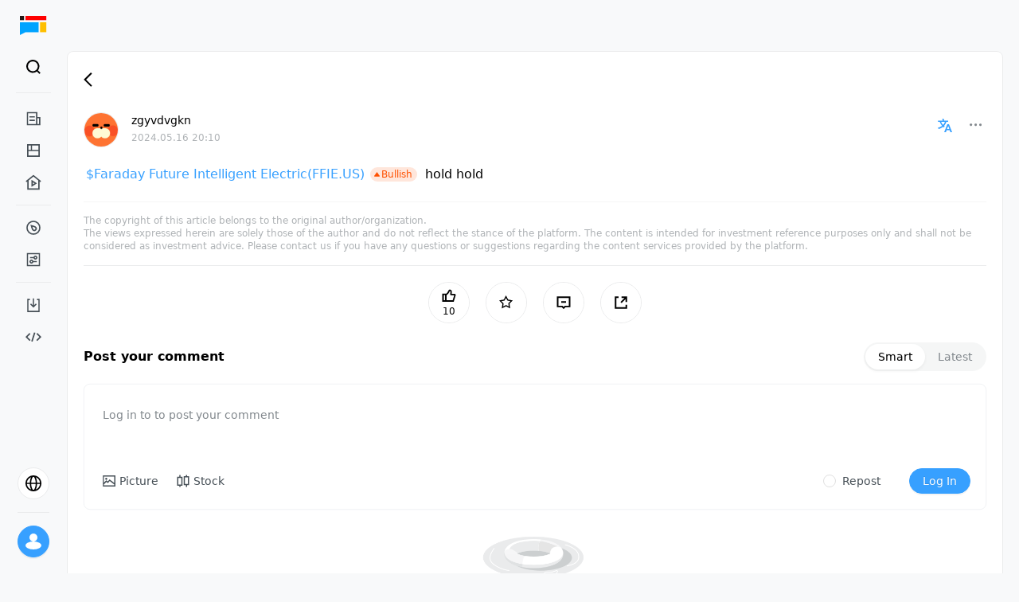

--- FILE ---
content_type: text/html; charset=utf-8
request_url: https://longportapp.com/en/topics/21150856
body_size: 7893
content:
<!DOCTYPE html><html data-theme="light" lang="en"><head><meta charSet="utf-8"/><link rel="shortcut icon" href="https://assets.lbkrs.com/uploads/770073a2-c505-4d41-99f4-93cb75abe257/longport_favicon.png" type="image/x-icon"/><link rel="apple-touch-icon" href="https://assets.lbkrs.com/uploads/44b37f0e-dc3a-4c46-af44-aa42ce73608e/longport-512x512.png"/><link rel="alternate" hrefLang="en" href="https://longportapp.com/en"/><meta name="viewport" content="minimum-scale=1, initial-scale=1, width=device-width, shrink-to-fit=no, user-scalable=no, viewport-fit=cover"/><meta name="application-name" content="LongPort"/><meta name="apple-mobile-web-app-capable" content="yes"/><meta name="apple-mobile-web-app-status-bar-style" content="default"/><meta name="apple-mobile-web-app-title" content="LongPort"/><meta name="theme-color" content="#fff"/><meta name="format-detection" content="telephone=no"/><meta name="mobile-web-app-capable" content="yes"/><title>$Faraday Future Intelligent Electric(FFIE.US)hold  - LongPort</title><meta name="robots" content="index,follow"/><meta name="googlebot" content="index,follow"/><meta name="description" content="Discuss HK/US stocks with friends"/><meta name="twitter:card" content="summary"/><meta name="twitter:site" content="https://longportapp.com"/><meta property="og:title" content="$Faraday Future Intelligent Electric(FFIE.US)hold  - LongPort"/><meta property="og:description" content="Discuss HK/US stocks with friends"/><meta property="og:url" content="https://longbridge.com/en/topics/21150856"/><meta property="og:type" content="website"/><meta property="og:image" content="https://pub.pbkrs.com/files/202211/sJswdGqSX1xDqrES/lonport-seo-img.png"/><meta property="og:locale" content="en"/><meta property="og:site_name" content="$Faraday Future Intelligent Electric(FFIE.US)hold  - LongPort"/><link rel="canonical" href="https://longbridge.com/en/topics/21150856"/><script type="application/ld+json">{
    "@context": "https://schema.org",
    "@type": "Article",
    "mainEntityOfPage": {
      "@type": "WebPage",
      "@id": "https://longportapp.com/topics/21150856"
    },
    "headline": "",
    "image": [
      
     ],
    "datePublished": "2024-05-16T20:10:01.000Z",
    "dateModified": "2024-05-16T20:10:01.000Z",
    "author": {"@type": "Person","name": "zgyvdvgkn"},
    "publisher": {
      "@type": "Organization",
      "name": "LongPort",
      "logo": {
        "@type": "ImageObject",
        "url": "https://assets.lbkrs.com/uploads/6d92d530-5050-4fa8-9998-e6b4c8d2b599/lp-app-login-getting-started.png"
      }
    },
    "description": "$Faraday Future Intelligent Electric(FFIE.US)hold hold"
  }</script><meta name="next-head-count" content="27"/><meta http-equiv="X-UA-Compatible" content="IE=edge,chrome=1"/><meta name="renderer" content="webkit"/><meta http-equiv="x-dns-prefetch-control" content="on"/><meta name="applicable-device" content="pc,mobile"/><link rel="dns-prefetch" href="https://m.lbkrs.com"/><link rel="preconnect" href="https://ws-auto.lbkrs.com"/><link rel="manifest" href="/manifest.json"/><script src="https://assets.lbkrs.com/pkg/sensorsdata/1.21.13.min.js" defer=""></script><script src="https://pub.pbkrs.com/files/202201/RTVWqSkvHSi4tEsn/baidu_sdk_1b96680812231ca376ea6579bf55c076.js" async=""></script><script async="" src="https://www.googletagmanager.com/gtag/js?id=G-JNRX7GS04Y"></script><script>
            window.dataLayer = window.dataLayer || [];
            function gtag(){dataLayer.push(arguments);}
            gtag('js', new Date());
            gtag('config', 'G-JNRX7GS04Y');
          </script><script src="https://assets.wbrks.com/web/release-base/_next/static/locales/zh-CN_9fdc28c9950102869dfab2552211b4ab.js"></script><script src="https://assets.wbrks.com/web/release-base/_next/static/locales/zh-HK_a8bb622aee8225cdf28d23c714c6bd32.js"></script><script src="https://assets.wbrks.com/web/release-base/_next/static/locales/en_26169b8dd6f7fee7c30a88eb2ab8970c.js"></script><script>
          if ('serviceWorker' in navigator) {
            window.addEventListener('load', () => {
              navigator.serviceWorker.register('/sw.js');
            });
          }
          </script><link rel="preload" href="https://assets.wbrks.com/web/release-base/_next/static/css/2fd4bb9df05a3ccf.css" as="style"/><link rel="stylesheet" href="https://assets.wbrks.com/web/release-base/_next/static/css/2fd4bb9df05a3ccf.css" data-n-g=""/><link rel="preload" href="https://assets.wbrks.com/web/release-base/_next/static/css/b741e7288f0cdcc0.css" as="style"/><link rel="stylesheet" href="https://assets.wbrks.com/web/release-base/_next/static/css/b741e7288f0cdcc0.css" data-n-p=""/><link rel="preload" href="https://assets.wbrks.com/web/release-base/_next/static/css/1f67244a441ec0f8.css" as="style"/><link rel="stylesheet" href="https://assets.wbrks.com/web/release-base/_next/static/css/1f67244a441ec0f8.css" data-n-p=""/><noscript data-n-css=""></noscript><script defer="" nomodule="" src="https://assets.wbrks.com/web/release-base/_next/static/chunks/polyfills-c67a75d1b6f99dc8.js"></script><script src="https://assets.wbrks.com/web/release-base/_next/static/chunks/webpack-c2da2800a75bed9e.js" defer=""></script><script src="https://assets.wbrks.com/web/release-base/_next/static/chunks/framework-e83b5bd6f54b1351.js" defer=""></script><script src="https://assets.wbrks.com/web/release-base/_next/static/chunks/main-d3bb603faa360ada.js" defer=""></script><script src="https://assets.wbrks.com/web/release-base/_next/static/chunks/pages/_app-eabf1345b4905fe3.js" defer=""></script><script src="https://assets.wbrks.com/web/release-base/_next/static/chunks/5351-744d0cb2518c0769.js" defer=""></script><script src="https://assets.wbrks.com/web/release-base/_next/static/chunks/6458-a048889feda3c983.js" defer=""></script><script src="https://assets.wbrks.com/web/release-base/_next/static/chunks/7176-69ec744aa6ccfbe7.js" defer=""></script><script src="https://assets.wbrks.com/web/release-base/_next/static/chunks/2789-44b1bbf126d0fc5b.js" defer=""></script><script src="https://assets.wbrks.com/web/release-base/_next/static/chunks/3708-7151749bbd1c2cdc.js" defer=""></script><script src="https://assets.wbrks.com/web/release-base/_next/static/chunks/5022-b395bbe41731c826.js" defer=""></script><script src="https://assets.wbrks.com/web/release-base/_next/static/chunks/1595-9841a015d23cac96.js" defer=""></script><script src="https://assets.wbrks.com/web/release-base/_next/static/chunks/6239-0d3548848f63c7c5.js" defer=""></script><script src="https://assets.wbrks.com/web/release-base/_next/static/chunks/6142-bdc23396276e3141.js" defer=""></script><script src="https://assets.wbrks.com/web/release-base/_next/static/chunks/146-9517db3eaff7f4da.js" defer=""></script><script src="https://assets.wbrks.com/web/release-base/_next/static/chunks/2907-33d4c32093c441c1.js" defer=""></script><script src="https://assets.wbrks.com/web/release-base/_next/static/chunks/7145-ac16de612e912c20.js" defer=""></script><script src="https://assets.wbrks.com/web/release-base/_next/static/chunks/6435-2cd1bb8199881522.js" defer=""></script><script src="https://assets.wbrks.com/web/release-base/_next/static/chunks/6520-40efa70f496100dd.js" defer=""></script><script src="https://assets.wbrks.com/web/release-base/_next/static/chunks/3147-e8b78976bf8ef336.js" defer=""></script><script src="https://assets.wbrks.com/web/release-base/_next/static/chunks/6124-0bdddb9452a412d8.js" defer=""></script><script src="https://assets.wbrks.com/web/release-base/_next/static/chunks/3202-b535cb490d504d98.js" defer=""></script><script src="https://assets.wbrks.com/web/release-base/_next/static/chunks/6564-4686468a10daef75.js" defer=""></script><script src="https://assets.wbrks.com/web/release-base/_next/static/chunks/4921-8b677b2596971689.js" defer=""></script><script src="https://assets.wbrks.com/web/release-base/_next/static/chunks/4998-8e18dd418768e79f.js" defer=""></script><script src="https://assets.wbrks.com/web/release-base/_next/static/chunks/8941-43bb4ed14af8872e.js" defer=""></script><script src="https://assets.wbrks.com/web/release-base/_next/static/chunks/5591-0e2ceedac00645cb.js" defer=""></script><script src="https://assets.wbrks.com/web/release-base/_next/static/chunks/1855-02a788b4b95e99c6.js" defer=""></script><script src="https://assets.wbrks.com/web/release-base/_next/static/chunks/6918-6438221eac1d44b0.js" defer=""></script><script src="https://assets.wbrks.com/web/release-base/_next/static/chunks/751-462eb0794af98516.js" defer=""></script><script src="https://assets.wbrks.com/web/release-base/_next/static/chunks/5317-fa41f7591b3a167a.js" defer=""></script><script src="https://assets.wbrks.com/web/release-base/_next/static/chunks/pages/topics/%5Bid%5D-53d765b6d910a5c4.js" defer=""></script><script src="https://assets.wbrks.com/web/release-base/_next/static/koL_U7BVTVd3Wuw_iuCvQ/_buildManifest.js" defer=""></script><script src="https://assets.wbrks.com/web/release-base/_next/static/koL_U7BVTVd3Wuw_iuCvQ/_ssgManifest.js" defer=""></script></head><body><div id="__next" data-reactroot=""><div class="min-h-screen"><div class="mx-auto max-w-screen-2xl"><div class="fe-router-page-content"><div class="common-nav-area invisible"><div class="common-nav_common-nav-area__Qxyky"><div class="lb-css-variables nav_lite-header-nav___ucSE"><div class="nav-container header-container"><div class="header-wrap"><div class="left-area"><a href="/news" class="logo-wrap"><img src="https://pub.pbkrs.com/files/202211/TNosrY77nCxm6rtU/logo-without-title.svg" class="w-7 inline-block" alt="longport"/><img src="https://assets.lbkrs.com/uploads/c079bd65-ad55-4166-b66b-159206370dcb/logo-with-slogan.svg" class="h-6 w-[170px] hidden" alt="longport"/></a><div class="lite-header-nav_lite-header-nav___a7GR"><div class="nav-lite flex-1 nav-en"><span role="img" style="line-height:0" tabindex="-1" class="anticon menu-icon"><svg width="1em" height="1em" fill="currentColor" aria-hidden="true" focusable="false" class=""><use xlink:href="#icon-menu"></use></svg></span><div class="fixed inset-x-0 inset-y-0 z-20 bg-white hidden"><div class="relative h-full pb-16"><div class="nav-lite-header"><a href="/news" class="logo-wrap"><img src="https://pub.pbkrs.com/files/202211/TNosrY77nCxm6rtU/logo-without-title.svg" class="w-7 inline-block" alt="longport"/><img src="https://assets.lbkrs.com/uploads/c079bd65-ad55-4166-b66b-159206370dcb/logo-with-slogan.svg" class="h-6 w-[170px] hidden" alt="longport"/></a><span role="img" style="line-height:0" tabindex="-1" class="anticon text-xl"><svg width="1em" height="1em" fill="currentColor" aria-hidden="true" focusable="false" class=""><use xlink:href="#icon-times"></use></svg></span></div><nav class="overflow-auto bg-white"><div class="menu-list"><div class="menu-list-title"><span class="title">Feed</span><span role="img" style="line-height:0" class="anticon rotate-180"><svg width="1em" height="1em" fill="currentColor" aria-hidden="true" focusable="false" class=""><use xlink:href="#icon-solid-arrow-down"></use></svg></span></div><div class="nav-item"><a href="/news/dolphin" class="nav-link">Research</a></div><div class="nav-item"><a href="/news" class="nav-link">News</a></div><div class="nav-item"><a href="/lives" class="nav-link">Live</a></div></div><div class="menu-list"><div class="menu-list-title"><span class="title">Markets</span><span role="img" style="line-height:0" class="anticon rotate-180"><svg width="1em" height="1em" fill="currentColor" aria-hidden="true" focusable="false" class=""><use xlink:href="#icon-solid-arrow-down"></use></svg></span></div><div class="nav-item"><a href="/markets" class="nav-link">Market</a></div><div class="nav-item"><a href="/screener" class="nav-link">Screener</a></div></div><div class="menu-list"><div class="menu-list-title"><span class="title">Resource</span><span role="img" style="line-height:0" class="anticon rotate-180"><svg width="1em" height="1em" fill="currentColor" aria-hidden="true" focusable="false" class=""><use xlink:href="#icon-solid-arrow-down"></use></svg></span></div><div class="nav-item"><a href="/download" class="nav-link">Download</a></div><div class="nav-item"><a href="https://open.longportapp.com" target="_blank" class="nav-link">Developer</a></div></div></nav><div class="absolute bottom-0 left-0 w-full h-16 pt-2"><div class="locale-switch_locale-switch-bord__8k7ed"><div class="switch-board-container"><div class="flex items-center"><span role="img" style="line-height:0" class="anticon mr-3 text-2xl"><svg width="1em" height="1em" fill="currentColor" aria-hidden="true" focusable="false" class=""><use xlink:href="#icon-global"></use></svg></span><span class="text-base">EN</span></div><span role="img" style="line-height:0" class="anticon text-base text-[#C7CACC]"><svg width="1em" height="1em" fill="currentColor" aria-hidden="true" focusable="false" class=""><use xlink:href="#icon-ic_global_right21"></use></svg></span></div><div class="fixed inset-x-0 inset-y-0 z-20 bg-white hidden"><div class="switch-board-back"><span role="img" style="line-height:0" tabindex="-1" class="anticon text-xl"><svg width="1em" height="1em" fill="currentColor" aria-hidden="true" focusable="false" class=""><use xlink:href="#icon-ic_global_left2"></use></svg></span></div><div><div class="switch-board-item"><div class="flex flex-col gap-1"><span>English</span></div><div><span role="img" style="line-height:0" class="anticon text-lg text-[#37a0ff] flex items-center"><svg width="1em" height="1em" fill="currentColor" aria-hidden="true" focusable="false" class=""><use xlink:href="#icon-checked"></use></svg></span></div></div><div class="switch-board-item"><div class="flex flex-col gap-1"><span>简体中文</span></div><div></div></div><div class="switch-board-item"><div class="flex flex-col gap-1"><span>繁體中文</span></div><div></div></div><div class="switch-board-item"><div class="flex flex-col gap-1"><span>繁體中文（廣東話）</span><span class="text-xs text-[#82888D]">Posts &amp; comments will be shown in Cantonese</span></div><div></div></div></div></div></div></div></div></div></div></div></div><div class="right-area"><div class="search_scoped__H0pcj"><div class="trigger-search trigger-search-en"><div class="flex items-center search-icon"><div class="flex items-center justify-center w-8 h-8 rounded-full hover:bg-bg_color"><span role="img" style="line-height:0" class="anticon text-[22px]"><svg width="1em" height="1em" fill="currentColor" aria-hidden="true" focusable="false" class=""><use xlink:href="#icon-black_search"></use></svg></span></div></div><span></span></div></div></div></div></div></div></div></div><div class="main-area"><div></div><div class="_id__topic-main__9Q5zb"><img src="https://pub.pbkrs.com/files/202211/sJswdGqSX1xDqrES/lonport-seo-img.png" class="hidden" alt="logo-seo"/><div class="topic-detail-layout_topic-detail-layout__ybgCu flex justify-between relative"><section class="layout_page-content__owCEr w-full"><div class="stock-ticker_stock-ticker__vuxvn"><div class="flex"><div class="flex items-center h-[22px] mr-8"><div class="lb-skeleton lb-skeleton-element lb-skeleton-active"><span class="lb-skeleton-avatar lb-skeleton-avatar-circle" style="width:14px;height:14px;margin-right:4px;margin-top:4px"></span></div><div class="lb-skeleton lb-skeleton-element lb-skeleton-active"><span class="lb-skeleton-input" style="width:240px;height:22px"></span></div></div><div class="flex items-center h-[22px] mr-8"><div class="lb-skeleton lb-skeleton-element lb-skeleton-active"><span class="lb-skeleton-avatar lb-skeleton-avatar-circle" style="width:14px;height:14px;margin-right:4px;margin-top:4px"></span></div><div class="lb-skeleton lb-skeleton-element lb-skeleton-active"><span class="lb-skeleton-input" style="width:240px;height:22px"></span></div></div><div class="flex items-center h-[22px] mr-8"><div class="lb-skeleton lb-skeleton-element lb-skeleton-active"><span class="lb-skeleton-avatar lb-skeleton-avatar-circle" style="width:14px;height:14px;margin-right:4px;margin-top:4px"></span></div><div class="lb-skeleton lb-skeleton-element lb-skeleton-active"><span class="lb-skeleton-input" style="width:240px;height:22px"></span></div></div></div></div><div class="main-content"><main class="core-content"><div class="bg-white md:rounded-lg p-5 border-[0.5px] border-solid border-[#EAEBEC]"><main><main class="relative"><div class="flex mb-5"><aside class="mr-4"><a href="/profiles/12107625/"><div class="inline-block relative user-avatar_user-avatar__iGL_U" style="width:fit-content"><span user="[object Object]" style="width:44px;height:44px;line-height:44px;font-size:18px" class="lb-avatar lb-avatar-circle lb-avatar-image border-[#EAEBEC] border"><img src="https://vcdn.pbkrs.com/avatar/CN_1eMCBotatOmr1Ebs6KxdreM6wzs!sm" alt="LongPort - zgyvdvgkn"/></span></div></a></aside><main class="flex flex-1"><main class="flex-1"><section class="flex items-center"><a class="text-sm font-medium text-black" href="/profiles/12107625/">zgyvdvgkn</a></section><section><span class="text-xs text-text_color_3">2024.05.16 20:10</span></section></main><div class="mr-4 text-xl cursor-pointer select-none"><span role="img" style="line-height:0" class="anticon text-link_text_color align-middle"><svg width="1em" height="1em" fill="currentColor" aria-hidden="true" focusable="false" class=""><use xlink:href="#icon-topic_translate"></use></svg></span></div><aside><button type="button" class="lb-btn lb-btn-text lb-btn-round lb-btn-icon-only lb-dropdown-trigger inline-flex justify-center items-center p-1 w-8 h-8 text-text_color_2"><span role="img" style="line-height:0" class="anticon iconfont"><svg width="1em" height="1em" fill="currentColor" aria-hidden="true" focusable="false" class=""><use xlink:href="#icon-more2"></use></svg></span></button></aside></main></div><h1 class="mb-5 text-2xl font-semibold text-black"></h1><article class="mb-4"><div class=""><div class="relative article-warpper"><article class="article_scoped__lO6St topic-rich-content topic-rich-content-tweet zoom-images"><p><span class="security-tag" type="security-tag" counter_id="ST/US/FFIE" name="Faraday Future Intelligent Electric" trend="1">$Faraday Future Intelligent Electric(FFIE.US)</span>hold hold</p></article></div></div><div></div></article><div class="mt-5 hairline-border-top"><div class="text-xs font-normal text-text_color_3 mb-5 border-b-[0.5px] border-border_color py-4"><p>The copyright of this article belongs to the original author/organization.</p><p>The views expressed herein are solely those of the author and do not reflect the stance of the platform. The content is intended for investment reference purposes only and shall not be considered as investment advice. Please contact us if you have any questions or suggestions regarding the content services provided by the platform.</p></div><div class="article-actions_article-actions___czze"><div class="item"><button type="button" class="lb-btn lb-btn-text lb-btn-circle action-button text-black"><span role="img" style="line-height:0" class="anticon text-lg"><svg width="1em" height="1em" fill="currentColor" aria-hidden="true" focusable="false" class=""><use xlink:href="#icon-thumb-up"></use></svg></span><span class="mt-1 !ml-0 text-xs leading-none">10</span></button></div><div class="item"><button type="button" class="lb-btn lb-btn-text lb-btn-circle action-button text-black"><span role="img" style="line-height:0" class="anticon text-lg"><svg width="1em" height="1em" fill="currentColor" aria-hidden="true" focusable="false" class=""><use xlink:href="#icon-star-1"></use></svg></span></button></div><div class="item"><button type="button" class="lb-btn lb-btn-text lb-btn-circle action-button text-black"><span role="img" style="line-height:0" class="anticon text-lg"><svg width="1em" height="1em" fill="currentColor" aria-hidden="true" focusable="false" class=""><use xlink:href="#icon-comment"></use></svg></span></button></div><div class="item"><button type="button" class="lb-btn lb-btn-text lb-btn-circle action-button text-black"><span role="img" style="line-height:0" class="anticon text-lg"><svg width="1em" height="1em" fill="currentColor" aria-hidden="true" focusable="false" class=""><use xlink:href="#icon-share"></use></svg></span></button></div></div></div><div id="comment-list"></div><div class="social-comments-list_social-comments-list__yctBx"><div class="flex items-center justify-between mb-4"><div class="text-base font-semibold">Post your comment</div><div class="inline-flex box-border p-0.5 bg-[#f5f6f6] rounded-5xl lb-segmented-control"><button type="button" class="lb-btn lb-btn-primary lb-btn-round m-0 px-4 py-[5px] border-none font-medium text-sm leading-4 rounded-5xl transition-all duration-200 ease-in-out
            text-black bg-white shadow-[0_2px_4px_rgba(0,0,0,0.05)] hover:bg-white hover:text-black"><span>Smart</span></button><button type="button" class="lb-btn lb-btn-text lb-btn-round m-0 px-4 py-[5px] border-none font-medium text-sm leading-4 rounded-5xl transition-all duration-200 ease-in-out
            text-[#82888d] bg-transparent hover:bg-transparent hover:text-[#82888d]"><span>Latest</span></button></div></div><section class="mb-3"></section><main><div class="lb-empty"><div class="lb-empty-image"><img alt="empty" src="https://pub.pbkrs.com/files/202108/BcGKnwauiPvmiJcg/empty2x.png"/></div><div class="lb-empty-description"><span class="text-text_color_3">No Comments</span></div></div></main><div class="flex justify-center items-center transition-all max-h-0 opacity-0" style="padding-top:0"><div style="width:20px;display:inline-block"><svg version="1.1" id="Layer_1" xmlns="http://www.w3.org/2000/svg" xmlns:xlink="http://www.w3.org/1999/xlink" x="0px" y="0px" viewBox="0 0 32 30" xml:space="preserve" style="width:100%"><rect x="0" y="10" width="4" height="10" fill="black"><animate attributeName="height" attributeType="XML" values="10; 20; 10" begin="0s" dur="1s" repeatCount="indefinite"></animate><animate attributeName="y" attributeType="XML" values="10; 5; 10" begin="0s" dur="1s" repeatCount="indefinite"></animate></rect><rect x="8" y="10" width="4" height="10" fill="#FFC700"><animate attributeName="height" attributeType="XML" values="10; 20; 10" begin="0.25s" dur="1s" repeatCount="indefinite"></animate><animate attributeName="y" attributeType="XML" values="10; 5; 10" begin="0.25s" dur="1s" repeatCount="indefinite"></animate></rect><rect x="16" y="10" width="4" height="10" fill="#37A0FF"><animate attributeName="height" attributeType="XML" values="10; 20; 10" begin="0.5s" dur="1s" repeatCount="indefinite"></animate><animate attributeName="y" attributeType="XML" values="10; 5; 10" begin="0.5s" dur="1s" repeatCount="indefinite"></animate></rect><rect x="24" y="10" width="4" height="10" fill="#FF4040"><animate attributeName="height" attributeType="XML" values="10; 20; 10" begin="0.75s" dur="1s" repeatCount="indefinite"></animate><animate attributeName="y" attributeType="XML" values="10; 5; 10" begin="0.75s" dur="1s" repeatCount="indefinite"></animate></rect></svg></div></div></div></main></main></div><div class="px-5"></div></main><aside class="right-side-content"><div class="relative h-full flex flex-col "><div></div><div class="sticky pb-8"><aside><div class="bg-white md:rounded-lg p-5 border-[0.5px] border-solid border-[#EAEBEC] mb-5"><main><div class="lb-spin-nested-loading"><div><div class="lb-spin lb-spin-spinning"><div class="h-full lb-spin-dot"><div style="width:20px;display:inline-block"><svg version="1.1" id="Layer_1" xmlns="http://www.w3.org/2000/svg" xmlns:xlink="http://www.w3.org/1999/xlink" x="0px" y="0px" viewBox="0 0 32 30" xml:space="preserve" style="width:100%"><rect x="0" y="10" width="4" height="10" fill="black"><animate attributeName="height" attributeType="XML" values="10; 20; 10" begin="0s" dur="1s" repeatCount="indefinite"></animate><animate attributeName="y" attributeType="XML" values="10; 5; 10" begin="0s" dur="1s" repeatCount="indefinite"></animate></rect><rect x="8" y="10" width="4" height="10" fill="#FFC700"><animate attributeName="height" attributeType="XML" values="10; 20; 10" begin="0.25s" dur="1s" repeatCount="indefinite"></animate><animate attributeName="y" attributeType="XML" values="10; 5; 10" begin="0.25s" dur="1s" repeatCount="indefinite"></animate></rect><rect x="16" y="10" width="4" height="10" fill="#37A0FF"><animate attributeName="height" attributeType="XML" values="10; 20; 10" begin="0.5s" dur="1s" repeatCount="indefinite"></animate><animate attributeName="y" attributeType="XML" values="10; 5; 10" begin="0.5s" dur="1s" repeatCount="indefinite"></animate></rect><rect x="24" y="10" width="4" height="10" fill="#FF4040"><animate attributeName="height" attributeType="XML" values="10; 20; 10" begin="0.75s" dur="1s" repeatCount="indefinite"></animate><animate attributeName="y" attributeType="XML" values="10; 5; 10" begin="0.75s" dur="1s" repeatCount="indefinite"></animate></rect></svg></div></div></div></div><div class="lb-spin-container lb-spin-blur"><div class="author-card_author-card__LpLW_"><div class="w-full"><main class="flex gap-2 justify-between items-start"><div class="flex justify-center mb-3"><a href="/profiles/12107625/"><div class="inline-block relative user-avatar_user-avatar__iGL_U" style="width:fit-content"><span user="[object Object]" style="width:60px;height:60px;line-height:60px;font-size:18px" class="lb-avatar lb-avatar-circle lb-avatar-image border-[#EAEBEC] border"><img src="https://vcdn.pbkrs.com/avatar/CN_1eMCBotatOmr1Ebs6KxdreM6wzs!sm" alt="LongPort - zgyvdvgkn"/></span></div></a></div><div class="flex-1"><div class="flex gap-1 items-start"><div class="flex flex-col flex-1"><div class="mb-1 text-lg font-semibold user-name line-clamp-1"><a class="text-black" href="/profiles/12107625/">zgyvdvgkn</a></div><div class="user-description text-text_color_2 line-clamp-1"></div></div><div class="w-fit"><div class="w-fit"><button type="button" class="lb-btn lb-btn-primary lb-btn-round lb-btn-lg lb-btn-block"><span>Follow</span></button></div></div></div><div class="mt-2 user-follow"><div class="flex justify-center"><div class="flex gap-10 w-[100%]"><a class="link" href="/profiles/12107625/following"><div class="mr-1 text-lg font-semibold text-center text-black">0</div><div class="text-center text-text_color_2">Following</div></a><a class="link" href="/profiles/12107625/followers"><div class="mr-1 text-lg font-semibold text-center text-black">0</div><div class="text-center text-text_color_2">Followers</div></a><a class="link" href="/profiles/12107625/original"><div class="mr-1 text-lg font-semibold text-center text-black">0</div><div class="text-center text-text_color_2">Posts</div></a></div></div></div></div></main></div></div></div></div></main></div><div class="bg-white md:rounded-lg p-5 border-[0.5px] border-solid border-[#EAEBEC] mb-5"><main><div class="flex justify-between"><div class="lb-skeleton lb-skeleton-element lb-skeleton-active"><span class="lb-skeleton-button" style="width:100px"></span></div><div class="lb-skeleton lb-skeleton-element"><span class="lb-skeleton-button"></span></div></div><div class="lb-skeleton"><div class="lb-skeleton-content"><h3 class="lb-skeleton-title" style="width:38%"></h3><ul class="lb-skeleton-paragraph"><li></li><li></li><li style="width:61%"></li></ul></div></div></main></div><footer><section><header class="mb-2 text-xs font-medium text-text_color_2 text-left">Terms &amp; Conditions</header><main><ul class="flex flex-wrap text-xs gap-x-5 gap-y-2 false"><li><a class="text-text_color_3" href="https://support.longbridgewhale.com/topics/misc.disable/lp-user-agreement?locale=en">Terms of Service</a></li><li><a class="text-text_color_3" href="https://support.longbridgewhale.com/topics/misc/privacy-policy?locale=en">Privacy Policy</a></li></ul></main></section></footer></aside></div></div></aside></div></section></div></div><div class="lb-back-top"></div><div class="overflow-hidden fixed bottom-0 left-0 w-1 h-1 opacity-0 -z-30"><a href="/sitemap/topics.html">Latest Topics</a><a href="/sitemap/topics.html?page=1">Other Topics</a><a href="/sitemap/topics.html?page=27">Other Topics</a><a href="/sitemap/quote.html">Quote List</a><a href="/sitemap/news.html">News List</a><a href="/sitemap/dolphin.html">Dolphin List</a></div></div></div></div><longport-feature></longport-feature></div></div><script id="__NEXT_DATA__" type="application/json">{"props":{"pageProps":{"id":"21150856","article":{"id":"21150856","type":2,"kind":2,"title":"","description_html":"\u003cp\u003e\u003cspan class=\"security-tag\" type=\"security-tag\" counter_id=\"ST/US/FFIE\" name=\"Faraday Future Intelligent Electric\" trend=\"1\"\u003e$Faraday Future Intelligent Electric(FFIE.US)\u003c/span\u003ehold hold\u003c/p\u003e","images":[],"counter_ids":["ST/US/FFIE","ST/US/FFIEW"],"published_at":"1715890201","choice":false,"heat":0,"important":false,"pin":false,"comments_count":0,"likes_count":10,"shares_count":0,"detail_url":"https://m.lbctrl.com/social/21150856","status":2,"locale_option":{"original":"zh-CN","current":"en","availables":["en"],"translatable_language":"","translate_status":1},"derivatives":{"stocks":[],"funds":[],"time_interval":""},"trends":[],"comments":[],"author":{"id":"12107625","type":3,"name":"zgyvdvgkn","avatar":"https://vcdn.pbkrs.com/avatar/CN_1eMCBotatOmr1Ebs6KxdreM6wzs!sm","scopes":{"followed":false,"following":false,"self":false,"special_following":false,"blocked":false,"be_blocked":false},"cert_scopes":{"official":false,"cert_Info":null,"security_live_info":null},"certification":false,"member_id":"12107625","description":"","certification_bref":"","following_count":1,"followers_count":4,"activities_count":7,"status":1,"wear_badges":[],"dynamic_wear_badges":[],"stockholder_badges":[],"active_speaker_badges":[]},"scopes":{"liked":false,"bookmarked":false,"author":false,"paid":false},"post_source":null,"attitude":0,"cover_info":null,"offline_url":"https://m.lbctrl.com/offline/social/index.html","license":0,"block_reason":"","markets":[],"cover":"","extract_summary":false,"read_mode":false,"source_url":"","content_via":0,"editor_level":30,"bookmarkes_count":0,"regions":[],"show_chatgpt_summary":false,"language":"","web_url":"https://longportapp.com/topics/21150856","comment":0,"pin_from":0,"private":0,"last_edited_at":"0","body":"","topic_type":0,"media_kind":0,"media_payload":"","link_info":{"title":"","excerpt":"","image":"","site_name":"","favicon":"","url":""},"target":{"_type":"type.googleapis.com/lb.social.service.Stock","counter_id":"ST/US/FFAI","name":"Faraday Future Intelligent Electric","market":"US","intro":"Faraday Future Intelligent Electric Inc. engages in the design, development, manufacture, engineering, distribution, and sale of electric vehicles and related products in the United States. The company’s technology comprises variable platform architecture, propulsion system, Internet, autonomous driving, and intelligence system. It offers products, including FF 91 series, the FX 5 series, the FX 6 series, and the FX Super One series.","unread_change_log_category":"","name_locales":null,"alias":[],"code":"FFAI","ipo_date":"","change":""},"parent":null,"votes":[],"payment":{"type":0,"readable_ratio":0,"price":"","users":[],"amount":""},"subject":null,"parent_subject":null,"target_link_info":"","collections":[],"containers":[],"stocks":[{"counter_id":"ST/US/FFIE","name":"Faraday Future Intelligent Electric","market":"US","intro":"A global intelligent mobility ecosystem company.","unread_change_log_category":"","name_locales":{"en":"Faraday Future Intelligent Electric Inc.","zhCN":"法拉第未来","zhHK":"法拉第未來"},"alias":["法拉第","BUZZ-Faraday","Futurist Alliance","FF91","法拉第未来","Futurist","Faraday","FARADAY","Faraday Future"],"code":"FFIE","ipo_date":"","change":""},{"counter_id":"ST/US/FFIEW","name":"Faraday Future Intelligent Electric - CW27","market":"US","intro":"","unread_change_log_category":"","name_locales":{"en":"","zhCN":"","zhHK":""},"alias":[""],"code":"FFIEW","ipo_date":"","change":""}],"spam_images":[],"like_users":[],"title_locale":null,"desc_locale":null,"target_type_mark":"Security","attachments":[],"choice_title":"","cur_member_id":"0","channel_ids":["304761"],"interpretation":"","lock":false,"original_title":"","mix_body":"","show_portai":false,"portai_summary":"","driving_factor_counter_id":"","post_notice_id":"0","fundamental_items":[],"is_hidden":false,"app_ids":["longbridge","longbridge_sg","longport","ALL"],"fire":false,"tracking_info":null,"user":{"id":"12107625","type":3,"name":"zgyvdvgkn","avatar":"https://vcdn.pbkrs.com/avatar/CN_1eMCBotatOmr1Ebs6KxdreM6wzs!sm","scopes":{"followed":false,"following":false,"self":false,"special_following":false,"blocked":false,"be_blocked":false},"cert_scopes":{"official":false,"cert_Info":null,"security_live_info":null},"certification":false,"member_id":"12107625","description":"","certification_bref":"","following_count":1,"followers_count":4,"activities_count":7,"status":1,"wear_badges":[],"dynamic_wear_badges":[],"stockholder_badges":[],"active_speaker_badges":[]}},"locale":"en"},"__N_SSP":true},"page":"/topics/[id]","query":{"id":"21150856"},"buildId":"koL_U7BVTVd3Wuw_iuCvQ","assetPrefix":"https://assets.wbrks.com/web/release-base","isFallback":false,"gssp":true,"locale":"en","locales":["default","zh-HK","zh-CN","en"],"defaultLocale":"default","scriptLoader":[]}</script></body></html>

--- FILE ---
content_type: text/css; charset=utf-8
request_url: https://assets.wbrks.com/web/release-base/_next/static/css/1f67244a441ec0f8.css
body_size: 4966
content:
.look-more_scoped__CkM1v{position:relative}.look-more_scoped__CkM1v .more-button{border-radius:22px;background:#f5f6f6}.look-more_scoped__CkM1v .cover{position:absolute;bottom:0;left:0;height:200px;width:100%;background:linear-gradient(180deg,hsla(0,0%,100%,0),#fff)}.news-related-posts_new-related-posts__XbaaA .item-container{margin-left:-.5rem;margin-right:-.5rem;margin-bottom:.25rem;border-radius:.25rem;padding:.5rem}.news-related-posts_new-related-posts__XbaaA .item-container:hover{background-color:var(--neutral-20)}.news-related-posts_new-related-posts__XbaaA .item-container.press-active{background-color:var(--card-active-bg-color)}.dolphin-ad-content_scoped__tPgGe{cursor:pointer;border-radius:12px;overflow:hidden}.dolphin-ad-content_scoped__tPgGe .header{padding:20px 16px;background:#37a0ff}.dolphin-ad-content_scoped__tPgGe .header .icon{height:64px;width:64px;border-radius:8px;overflow:hidden}.dolphin-ad-content_scoped__tPgGe .header .icon .icon-mask{width:64px;height:64px;background:var(--brand-80)}.dolphin-ad-content_scoped__tPgGe .header .info{color:#fff}.dolphin-ad-content_scoped__tPgGe .header .info .title{color:#fff;font-size:16px;font-style:normal;font-weight:600;line-height:24px}.dolphin-ad-content_scoped__tPgGe .header .info .sub-info{font-size:12px}.dolphin-ad-content_scoped__tPgGe .body{background:#f5f6f6;padding:1.25rem 1rem;font-size:1rem;line-height:1.5rem}.dolphin-ad-content_scoped__tPgGe .body .list{margin-bottom:16px!important}.dolphin-ad-content_scoped__tPgGe .body .list li+li{margin-top:.25rem}.dolphin-ad-content_scoped__tPgGe .body .list-cover{background:linear-gradient(180deg,rgba(235,246,255,0),#f5f6f6)}.dolphin-ad-content_banner-pc-back-top__6B0Y_{--banner-pc-back-top-bottom:160px}@media(min-width:768px){.dolphin-ad-content_banner-pc-back-top__6B0Y_.lb-back-top{bottom:calc(min(13.3333333333vw,160px) + 60px)}.dolphin-ad-content_banner-pc-back-top__6B0Y_.portai-float-trigger{bottom:calc(min(13.3333333333vw,160px) + 12px)}.dolphin-ad-content_banner-pc-back-top__6B0Y_.longport-sidebar{padding-bottom:calc(min(13.3333333333vw,160px) - 25px)}.dolphin-ad-content_banner-pc-back-top__6B0Y_.main-area{padding-bottom:calc(min(13.3333333333vw,160px) - 30px)}}.dolphin-ad-content_banner-img-content__v8Hci{background-repeat:no-repeat;background-image:var(--bg-img-url);background-size:213.3333333333vw 13.3333333333vw;background-position:50%;width:100vw;aspect-ratio:1200/160}@media(min-width:1200px){.dolphin-ad-content_banner-img-content__v8Hci{width:100vw;height:160px;background-size:2560px 160px}}.dolphin-ad-content_banner-close-icon___Uf0o{position:absolute;right:.625rem;cursor:pointer;border-radius:9999px;background-color:hsla(0,0%,100%,.6);padding:.25rem;color:var(--text_color_2)}.dolphin-ad-content_banner-close-icon___Uf0o:hover{background-color:hsla(0,0%,100%,.8);color:var(--text_color_1)}.dolphin-ad-content_banner-close-icon___Uf0o{top:calc(10px + min(2.5vw,30px))}.related-collection_scoped__6CoWa{cursor:pointer;border-radius:12px;overflow:hidden}.related-collection_scoped__6CoWa .header{padding:20px 16px;background:#37a0ff}.related-collection_scoped__6CoWa .header .icon{height:64px;width:64px;border-radius:8px;overflow:hidden}.related-collection_scoped__6CoWa .header .icon .icon-mask{width:64px;height:64px;background:var(--brand-80)}.related-collection_scoped__6CoWa .header .info{color:#fff}.related-collection_scoped__6CoWa .header .info .title{color:#fff;font-size:16px;font-style:normal;font-weight:600;line-height:24px}.related-collection_scoped__6CoWa .header .info .sub-info{font-size:12px}.related-collection_scoped__6CoWa .body{background:#f5f6f6;padding:1.25rem 1rem;font-size:1rem;line-height:1.5rem}.related-collection_scoped__6CoWa .body .list{margin-bottom:16px!important}.related-collection_scoped__6CoWa .body .list li+li{margin-top:.25rem}.related-collection_scoped__6CoWa .body .list-cover{background:linear-gradient(180deg,rgba(235,246,255,0),#f5f6f6)}.dolphin-float-button_scoped__DBzkQ{cursor:pointer}.dolphin-float-button_scoped__DBzkQ .wrapper{display:flex;align-items:center;padding:.5rem 1.25rem;border-radius:40px;background:#37a0ff}.dolphin-float-button_scoped__DBzkQ .wrapper .icon{border-radius:20px;background:#fff;display:flex;align-items:center;justify-content:center;padding:.5rem 1rem}.dolphin-float-button_scoped__DBzkQ .wrapper .text{margin-left:6px;color:#fff}.market-color_market-color__oFT2D{display:inline-block;padding:1px 2px;line-height:100%}.market-color_market-color__oFT2D .HK-color,.market-color_market-color__oFT2D .HKD-color{color:#fe6da8;border-color:#fe6da8}.market-color_market-color__oFT2D .SH-color,.market-color_market-color__oFT2D .SZ-color{color:#fd6b67;border-color:#fd6b67}.market-color_market-color__oFT2D .US-color,.market-color_market-color__oFT2D .USD-color{color:#4781ff;border-color:#4781ff}.market-color_market-color__oFT2D .AU-color,.market-color_market-color__oFT2D .AUD-color{color:#7f5cff;border-color:#7f5cff}.market-color_market-color__oFT2D .UK-color,.market-color_market-color__oFT2D .UKD-color{color:#d858ff;border-color:#d858ff}.market-color_market-color__oFT2D .SG-color,.market-color_market-color__oFT2D .SGD-color{color:#28c2ed;border-color:#28c2ed}.market-color_market-color__oFT2D .DE-color,.market-color_market-color__oFT2D .DED-color{color:#6ddafe;border-color:#6ddafe}.market-color_market-color__oFT2D .JP-color,.market-color_market-color__oFT2D .JPD-color{color:#ff477f;border-color:#ff477f}.command_topic-maker-modal__g0bMZ .lb-modal-title{font-size:1.125rem;line-height:1.75rem;font-weight:600;color:var(--neutral-15)}.command_topic-maker-modal__g0bMZ .lb-modal-header{border-radius:.75rem;border-bottom-width:0;padding:1.5rem 1.5rem .75rem}.command_topic-maker-modal__g0bMZ .lb-modal-content{border-radius:.75rem}.command_topic-maker-modal__g0bMZ .lb-modal-close-icon{font-size:20px;--tw-text-opacity:1;color:rgb(0 0 0/var(--tw-text-opacity))}.command_topic-maker-modal__g0bMZ .topic-maker{border-width:0;padding:0 1.25rem 1.5rem;max-height:80vh;display:flex;flex-direction:column}.command_topic-maker-modal__g0bMZ .topic-maker:before{display:none}.command_topic-maker-modal__g0bMZ .topic-maker>main{flex:1 1 0%;overflow:auto;padding-bottom:1rem}.command_topic-maker-modal__g0bMZ .topic-maker .footer{position:relative;padding-left:.25rem;padding-right:.25rem;padding-top:1rem}.command_topic-maker-modal__g0bMZ .topic-maker .footer:before{position:absolute;top:0;left:0;display:block;height:1px;width:100%;--tw-scale-y:.5;transform:translate(var(--tw-translate-x),var(--tw-translate-y)) rotate(var(--tw-rotate)) skewX(var(--tw-skew-x)) skewY(var(--tw-skew-y)) scaleX(var(--tw-scale-x)) scaleY(var(--tw-scale-y));--tw-bg-opacity:1;background-color:rgb(234 235 236/var(--tw-bg-opacity));--tw-content:"";content:var(--tw-content)}.command_topic-maker-modal__g0bMZ .lb-modal-body{padding:0}.command_topic-maker-modal__g0bMZ .activity{--tw-text-opacity:1;color:rgb(0 0 0/var(--tw-text-opacity));margin-top:-4px;margin-bottom:4px;font-size:14px}.command_topic-maker-modal__g0bMZ .activity .activity-name{margin-left:4px;letter-spacing:1px;vertical-align:middle}.command_topic-maker-modal__g0bMZ .activity .img{width:12px;height:auto;vertical-align:middle}.portai_scoped__DLlVc .start-summary{padding:0!important}@keyframes loading-animation{0%{transform:rotate(0deg)}to{transform:rotate(1turn)}}.portai_scoped__DLlVc .chatgpt-loading{width:16px;height:16px;padding:0;border-color:currentcolor;border-color:#37a0ff rgba(55,160,255,.1) rgba(55,160,255,.1) #37a0ff;border-style:solid;border-width:2px;border-radius:100%;animation:loading-animation .8s linear infinite}.portai_float-trigger__U6AKB{position:fixed;bottom:1.25rem;right:1.25rem;z-index:50}.portai_float-trigger__U6AKB .portai_trigger__BGl8I{display:inline-flex;cursor:pointer;align-items:center;justify-content:center;border-radius:9999px;background-color:var(--front-bg-color-1);padding:.25rem .5rem;--tw-shadow:0px 4.58px 11px 0px rgba(0,0,0,.09);--tw-shadow-colored:0px 4.58px 11px 0px var(--tw-shadow-color);box-shadow:var(--tw-ring-offset-shadow,0 0 #0000),var(--tw-ring-shadow,0 0 #0000),var(--tw-shadow)}.portai_float-trigger__U6AKB .portai_trigger__BGl8I:active{opacity:.8}.portai_float-trigger__U6AKB .portai_trigger__BGl8I{border-width:1px;border-style:solid;--tw-border-opacity:1;border-color:rgb(217 220 224/var(--tw-border-opacity))}.portai_float-trigger__U6AKB .portai_trigger__BGl8I:hover{animation:bounce 1s infinite}.portai_portai-frame__YnE17{position:absolute;right:0;bottom:3.25rem;overflow:hidden;border-radius:.5rem;background-color:var(--front-bg-color-1);box-shadow:0 5.44px 13.05px 0 rgba(0,0,0,.09)}.portai_portai-frame-stock-select__gOVUe{bottom:0;height:calc(100vh - 40px)}@keyframes bounce{0%,to{transform:translateY(0);animation-timing-function:cubic-bezier(.8,0,1,1)}50%{transform:translateY(-10%);animation-timing-function:cubic-bezier(0,0,.2,1)}}.stock-side-card_stock-comment__WPUkG{display:flex}.stock-side-card_stock-comment__WPUkG .main{margin-bottom:1rem;width:290px;flex:1 1 0%;border-bottom-width:.5px;border-color:var(--border-color);padding-bottom:.75rem}.stock-side-card_stock-comment__WPUkG:last-of-type .main{margin-bottom:0;border-style:none}.stock-side-card_stock-comment__WPUkG .title{-webkit-line-clamp:1;font-size:.875rem;line-height:1.25rem;font-weight:500;color:rgb(0 0 0/var(--tw-text-opacity))}.stock-side-card_stock-comment__WPUkG .content,.stock-side-card_stock-comment__WPUkG .title{margin-bottom:.25rem;overflow:hidden;-webkit-box-orient:vertical;--tw-text-opacity:1;display:-webkit-box}.stock-side-card_stock-comment__WPUkG .content{-webkit-line-clamp:2;cursor:pointer;word-break:break-all;color:rgb(130 136 141/var(--tw-text-opacity))}.stock-side-card_stock-comment__WPUkG .stock-side-card ul{width:302px;max-width:302px}.switch-action_switcher__F7y9R{display:flex;align-self:flex-start}.switch-action_switcher__F7y9R .triangle-left{display:block;width:0;height:0;border-color:transparent #464f56 transparent transparent;border-style:solid;border-width:5px 8px 5px 0;transform:translateX(-1px)}.switch-action_switcher__F7y9R .triangle-right{display:block;width:0;height:0;border-color:transparent transparent transparent #464f56;border-style:solid;border-width:5px 0 5px 8px;transform:translateX(1px)}.switch-action_switcher__F7y9R .action{display:flex;height:1.5rem;width:1.5rem;cursor:pointer;align-items:center;justify-content:center;border-radius:9999px;border-width:.5px;border-style:solid;--tw-border-opacity:1;border-color:rgb(199 202 204/var(--tw-border-opacity))}.switch-action_switcher__F7y9R .action:hover .triangle-left{border-right-color:#82888d}.switch-action_switcher__F7y9R .action:hover .triangle-right{border-left-color:#82888d}.switch-action_switcher__F7y9R .action+.action{margin-left:10px}.author-card_author-card__LpLW_ .link:hover>*{color:var(--lb-link-color)!important}.article-actions_article-actions___czze{margin-bottom:1.5rem;display:flex;align-items:center;justify-content:center}.article-actions_article-actions___czze .action-button{display:flex;height:100%;width:100%;cursor:pointer;flex-direction:column;align-items:center;justify-content:center;border-radius:9999px;--tw-bg-opacity:1;background-color:rgb(255 255 255/var(--tw-bg-opacity));font-size:1.25rem;line-height:1.75rem;transition-property:color,background-color,border-color,fill,stroke,-webkit-text-decoration-color;transition-property:color,background-color,border-color,text-decoration-color,fill,stroke;transition-property:color,background-color,border-color,text-decoration-color,fill,stroke,-webkit-text-decoration-color;transition-timing-function:cubic-bezier(.4,0,.2,1);transition-duration:.15s}.article-actions_article-actions___czze .action-button:hover{background-color:var(--neutral-10);color:var(--brand-color)}.article-actions_article-actions___czze .item{margin-left:10px;margin-right:10px;display:flex;height:3.25rem;width:3.25rem;align-items:center;justify-content:center;border-radius:9999px;border-width:.5px;border-style:solid;--tw-border-opacity:1;border-color:rgb(234 235 236/var(--tw-border-opacity))}.topic-detail-layout_topic-detail-layout__ybgCu .topic-rich-content{font-size:.875rem;line-height:1.25rem;font-size:16px;font-family:-apple-system,"system-ui",BlinkMacSystemFont,Segoe UI,Roboto,PingFang SC,Hiragino Sans GB,Microsoft YaHei,Helvetica Neue,sans-serif!important;line-height:28px}.topic-detail-layout_topic-detail-layout__ybgCu .topic-rich-content a{color:#37a0ff;text-decoration:none;background-color:transparent;outline:none;cursor:pointer}.topic-detail-layout_topic-detail-layout__ybgCu .topic-rich-content a:hover{color:#61b8ff}.topic-detail-layout_topic-detail-layout__ybgCu .topic-rich-content a:active{color:#257cd9}.topic-detail-layout_topic-detail-layout__ybgCu .topic-rich-content a:active,.topic-detail-layout_topic-detail-layout__ybgCu .topic-rich-content a:focus,.topic-detail-layout_topic-detail-layout__ybgCu .topic-rich-content a:hover{text-decoration:none;outline:0}.topic-detail-layout_topic-detail-layout__ybgCu .topic-rich-content a[disabled]{color:rgba(0,0,0,.25);cursor:not-allowed}.topic-detail-layout_topic-detail-layout__ybgCu .topic-rich-content p{min-height:28px;margin:0}.topic-detail-layout_topic-detail-layout__ybgCu .topic-rich-content p:last-of-type{margin-bottom:0!important}.topic-detail-layout_topic-detail-layout__ybgCu .topic-rich-content p.cke-blank-p{height:0!important;min-height:0!important;margin-bottom:0!important}.topic-detail-layout_topic-detail-layout__ybgCu .topic-rich-content img{display:block;width:auto;max-width:640px!important;height:auto;margin:auto auto 24px;border-radius:4px;cursor:pointer}@media(max-width:640px){.topic-detail-layout_topic-detail-layout__ybgCu .topic-rich-content img{max-width:100%!important}}.topic-detail-layout_topic-detail-layout__ybgCu .topic-rich-content img[align=right]{padding-left:20px}.topic-detail-layout_topic-detail-layout__ybgCu .topic-rich-content img[align=left]{padding-right:20px}.topic-detail-layout_topic-detail-layout__ybgCu .topic-rich-content strong{font-weight:700!important}.topic-detail-layout_topic-detail-layout__ybgCu .topic-rich-content i,.topic-detail-layout_topic-detail-layout__ybgCu .topic-rich-content i *{font-style:italic!important}.topic-detail-layout_topic-detail-layout__ybgCu .topic-rich-content code,.topic-detail-layout_topic-detail-layout__ybgCu .topic-rich-content pre{white-space:pre-wrap;word-wrap:break-word}.topic-detail-layout_topic-detail-layout__ybgCu .topic-rich-content blockquote{position:relative;padding:0 35px!important;overflow:visible!important;color:#999;font-style:normal!important;border:0!important}.topic-detail-layout_topic-detail-layout__ybgCu .topic-rich-content blockquote:before{position:absolute;top:0;left:0;color:#e0e0e0;font-size:3.5em;font-family:Arial,sans-serif;line-height:1;content:"“"}.topic-detail-layout_topic-detail-layout__ybgCu .topic-rich-content blockquote,.topic-detail-layout_topic-detail-layout__ybgCu .topic-rich-content dd,.topic-detail-layout_topic-detail-layout__ybgCu .topic-rich-content dl,.topic-detail-layout_topic-detail-layout__ybgCu .topic-rich-content figure,.topic-detail-layout_topic-detail-layout__ybgCu .topic-rich-content pre{margin:0}.topic-detail-layout_topic-detail-layout__ybgCu .topic-rich-content blockquote,.topic-detail-layout_topic-detail-layout__ybgCu .topic-rich-content dl,.topic-detail-layout_topic-detail-layout__ybgCu .topic-rich-content figure.image,.topic-detail-layout_topic-detail-layout__ybgCu .topic-rich-content ol,.topic-detail-layout_topic-detail-layout__ybgCu .topic-rich-content p,.topic-detail-layout_topic-detail-layout__ybgCu .topic-rich-content pre,.topic-detail-layout_topic-detail-layout__ybgCu .topic-rich-content table,.topic-detail-layout_topic-detail-layout__ybgCu .topic-rich-content ul{margin-bottom:25.6px!important}@media(max-width:768px){.topic-detail-layout_topic-detail-layout__ybgCu .topic-rich-content blockquote,.topic-detail-layout_topic-detail-layout__ybgCu .topic-rich-content dl,.topic-detail-layout_topic-detail-layout__ybgCu .topic-rich-content figure.image,.topic-detail-layout_topic-detail-layout__ybgCu .topic-rich-content ol,.topic-detail-layout_topic-detail-layout__ybgCu .topic-rich-content p,.topic-detail-layout_topic-detail-layout__ybgCu .topic-rich-content pre,.topic-detail-layout_topic-detail-layout__ybgCu .topic-rich-content table,.topic-detail-layout_topic-detail-layout__ybgCu .topic-rich-content ul{text-align:left;word-break:break-word}}.topic-detail-layout_topic-detail-layout__ybgCu .topic-rich-content blockquote:last-child,.topic-detail-layout_topic-detail-layout__ybgCu .topic-rich-content dl:last-child,.topic-detail-layout_topic-detail-layout__ybgCu .topic-rich-content figure.image:last-child,.topic-detail-layout_topic-detail-layout__ybgCu .topic-rich-content ol:last-child,.topic-detail-layout_topic-detail-layout__ybgCu .topic-rich-content p:last-child,.topic-detail-layout_topic-detail-layout__ybgCu .topic-rich-content pre:last-child,.topic-detail-layout_topic-detail-layout__ybgCu .topic-rich-content table:last-child,.topic-detail-layout_topic-detail-layout__ybgCu .topic-rich-content ul:last-child{margin-bottom:0}.topic-detail-layout_topic-detail-layout__ybgCu .topic-rich-content figure.table{display:block;width:100%;overflow:auto}.topic-detail-layout_topic-detail-layout__ybgCu .topic-rich-content table{width:100%;font-size:14px;line-height:1.7;table-layout:fixed;border-bottom:1px solid #e0e0e0;border-left:1px solid #e0e0e0}.topic-detail-layout_topic-detail-layout__ybgCu .topic-rich-content table tr:nth-child(odd){background-color:#f7f7f7}.topic-detail-layout_topic-detail-layout__ybgCu .topic-rich-content table tr:nth-child(2n){background-color:#fff}.topic-detail-layout_topic-detail-layout__ybgCu .topic-rich-content table th{color:rgba(31,42,50,.9);font-weight:600;text-align:left;background-color:#f7f7f7}.topic-detail-layout_topic-detail-layout__ybgCu .topic-rich-content table td{color:rgba(31,42,50,.9)}.topic-detail-layout_topic-detail-layout__ybgCu .topic-rich-content table td,.topic-detail-layout_topic-detail-layout__ybgCu .topic-rich-content table th{min-width:80px;padding:5.6px;overflow:hidden;white-space:nowrap;text-overflow:ellipsis;border-top:1px solid #e0e0e0;border-right:1px solid #e0e0e0}@media (min-width:1024px){.topic-detail-layout_topic-detail-layout__ybgCu .topic-rich-content table td,.topic-detail-layout_topic-detail-layout__ybgCu .topic-rich-content table th{white-space:normal}}.topic-detail-layout_topic-detail-layout__ybgCu .topic-rich-content figure{max-width:100%}.topic-detail-layout_topic-detail-layout__ybgCu .topic-rich-content hr{margin:24px 0;border:1px solid #e0e0e0}.topic-detail-layout_topic-detail-layout__ybgCu .topic-rich-content ol,.topic-detail-layout_topic-detail-layout__ybgCu .topic-rich-content ul{padding-left:25px;list-style:revert}.topic-detail-layout_topic-detail-layout__ybgCu .topic-rich-content ol ol,.topic-detail-layout_topic-detail-layout__ybgCu .topic-rich-content ul ol{list-style:lower-alpha}.topic-detail-layout_topic-detail-layout__ybgCu .topic-rich-content ol.no-list,.topic-detail-layout_topic-detail-layout__ybgCu .topic-rich-content ul.no-list{padding:0;list-style-type:none}.topic-detail-layout_topic-detail-layout__ybgCu .topic-rich-content ol li p,.topic-detail-layout_topic-detail-layout__ybgCu .topic-rich-content ul li p{margin:0!important;padding:0!important}.topic-detail-layout_topic-detail-layout__ybgCu .topic-rich-content ol ol,.topic-detail-layout_topic-detail-layout__ybgCu .topic-rich-content ol ul,.topic-detail-layout_topic-detail-layout__ybgCu .topic-rich-content ul ol,.topic-detail-layout_topic-detail-layout__ybgCu .topic-rich-content ul ul{margin-top:0!important;margin-bottom:0!important}.topic-detail-layout_topic-detail-layout__ybgCu .topic-rich-content h1,.topic-detail-layout_topic-detail-layout__ybgCu .topic-rich-content h2,.topic-detail-layout_topic-detail-layout__ybgCu .topic-rich-content h3,.topic-detail-layout_topic-detail-layout__ybgCu .topic-rich-content h4,.topic-detail-layout_topic-detail-layout__ybgCu .topic-rich-content h5,.topic-detail-layout_topic-detail-layout__ybgCu .topic-rich-content h6{margin-top:0!important;margin-bottom:25px!important;padding-bottom:0!important}.topic-detail-layout_topic-detail-layout__ybgCu .topic-rich-content h1{font-weight:500;font-size:22px;line-height:30px}.topic-detail-layout_topic-detail-layout__ybgCu .topic-rich-content h2{font-weight:500;font-size:20px;line-height:28px}.topic-detail-layout_topic-detail-layout__ybgCu .topic-rich-content h3{font-weight:700;font-size:18px;line-height:25px}.topic-detail-layout_topic-detail-layout__ybgCu .topic-rich-content h4,.topic-detail-layout_topic-detail-layout__ybgCu .topic-rich-content h5,.topic-detail-layout_topic-detail-layout__ybgCu .topic-rich-content h6{font-weight:700;font-size:16px;line-height:22px}@media screen and (max-width:640px){.topic-detail-layout_topic-detail-layout__ybgCu .topic-rich-content{font-size:18px;line-height:32px}.topic-detail-layout_topic-detail-layout__ybgCu .topic-rich-content h1{font-size:24px;line-height:33px}.topic-detail-layout_topic-detail-layout__ybgCu .topic-rich-content h2{font-size:22px;line-height:30px}.topic-detail-layout_topic-detail-layout__ybgCu .topic-rich-content h3{font-size:20px;line-height:28px}.topic-detail-layout_topic-detail-layout__ybgCu .topic-rich-content h4,.topic-detail-layout_topic-detail-layout__ybgCu .topic-rich-content h5,.topic-detail-layout_topic-detail-layout__ybgCu .topic-rich-content h6{font-size:18px;line-height:25px}}.topic-detail-layout_topic-detail-layout__ybgCu .topic-rich-content .fundamentals-visualize{margin-bottom:30px;overflow-x:auto;border:1px solid #eaebec;border-bottom:none}.topic-detail-layout_topic-detail-layout__ybgCu .topic-rich-content .fundamentals-visualize .gray-text{color:#afb3b6}.topic-detail-layout_topic-detail-layout__ybgCu .topic-rich-content .fundamentals-visualize .text-thin{font-weight:300}.topic-detail-layout_topic-detail-layout__ybgCu .topic-rich-content .fundamentals-visualize .text-bold{font-weight:700}.topic-detail-layout_topic-detail-layout__ybgCu .topic-rich-content .fundamentals-visualize .text-base{font-size:12px}@media screen and (min-width:768px){.topic-detail-layout_topic-detail-layout__ybgCu .topic-rich-content .fundamentals-visualize .text-base{font-size:14px}}.topic-detail-layout_topic-detail-layout__ybgCu .topic-rich-content .fundamentals-visualize .text-small{font-size:12px}.topic-detail-layout_topic-detail-layout__ybgCu .topic-rich-content .fundamentals-visualize .table-name{position:sticky;left:0;padding:16px 28px;font-size:16px;background-color:#eaebec}.topic-detail-layout_topic-detail-layout__ybgCu .topic-rich-content .fundamentals-visualize .remark{position:sticky;left:0;padding:16px 30px;font-size:14px;text-align:left;border-bottom:1px solid #eaebec}.topic-detail-layout_topic-detail-layout__ybgCu .topic-rich-content .fundamentals-visualize table{min-width:100%!important;margin-bottom:0!important;border-collapse:collapse}.topic-detail-layout_topic-detail-layout__ybgCu .topic-rich-content .fundamentals-visualize table td{padding:8px 0;border:1px solid #eaebec}@media screen and (min-width:768px){.topic-detail-layout_topic-detail-layout__ybgCu .topic-rich-content .fundamentals-visualize table td{padding:16px 0}}.topic-detail-layout_topic-detail-layout__ybgCu .topic-rich-content .fundamentals-visualize table td .td-wrap{min-width:90px;font-size:14px;line-height:20px;text-align:center}@media screen and (min-width:768px){.topic-detail-layout_topic-detail-layout__ybgCu .topic-rich-content .fundamentals-visualize table td .td-wrap{min-width:110px}}.topic-detail-layout_topic-detail-layout__ybgCu .topic-rich-content .fundamentals-visualize table td:first-child{border-left:none}.topic-detail-layout_topic-detail-layout__ybgCu .topic-rich-content .fundamentals-visualize table td:last-child{border-right:none}.topic-detail-layout_topic-detail-layout__ybgCu .topic-rich-content .fundamentals-visualize table td.label{font-size:16px}.topic-detail-layout_topic-detail-layout__ybgCu .topic-rich-content .fundamentals-visualize table td.stock{height:42px}.topic-detail-layout_topic-detail-layout__ybgCu .topic-rich-content .fundamentals-visualize table td.sticky{position:sticky;left:0;background:#fff}.topic-detail-layout_topic-detail-layout__ybgCu .topic-rich-content .fundamentals-visualize table td.sticky:after{position:absolute;top:0;right:-30px;bottom:-1px;width:30px;box-shadow:inset -10px 0 8px -8px rgba(0,0,0,.149);transform:scaleX(-1);transition:box-shadow .3s;content:"";pointer-events:none}.topic-detail-layout_topic-detail-layout__ybgCu .topic-rich-content p{word-break:break-word}.topic-detail-layout_topic-detail-layout__ybgCu .topic-rich-content .image img{width:100%}.topic-detail-layout_topic-detail-layout__ybgCu .topic-rich-content .embed-video-outer{margin-bottom:30px!important}.topic-detail-layout_topic-detail-layout__ybgCu .topic-rich-content .iframe-wrap{position:relative;height:0;margin:24px auto;padding-bottom:56.25%}.topic-detail-layout_topic-detail-layout__ybgCu .topic-rich-content .iframe-wrap iframe[type=embed-video]{position:absolute;top:0;left:0;width:100%;height:100%}.topic-detail-layout_topic-detail-layout__ybgCu .topic-rich-content.topic-rich-content-tweet{font-size:16px;line-height:28px}.topic-detail-layout_topic-detail-layout__ybgCu .topic-rich-content.topic-rich-content-tweet>:first-child{margin-top:0!important}.topic-detail-layout_topic-detail-layout__ybgCu .topic-rich-content.topic-rich-content-tweet>:last-child{margin-bottom:0!important}.topic-detail-layout_topic-detail-layout__ybgCu .topic-rich-content.topic-rich-content-tweet p{min-height:28px;margin-bottom:0!important}.topic-detail-layout_topic-detail-layout__ybgCu .topic-rich-content.topic-rich-content-tweet p.cke-blank-p{height:auto!important;min-height:auto!important}.topic-detail-layout_topic-detail-layout__ybgCu .sync-side{position:fixed;bottom:0;left:0;z-index:10;display:none;width:100%}@media (min-width:768px){.topic-detail-layout_topic-detail-layout__ybgCu .sync-side{position:absolute;left:-100px;top:0;display:block;height:100%;width:auto}}.topic-detail-layout_topic-detail-layout__ybgCu .social-container{top:auto}@media (min-width:768px){.topic-detail-layout_topic-detail-layout__ybgCu .social-container{position:sticky;margin-bottom:2.5rem;top:18%}}.topic-detail-layout_topic-detail-layout__ybgCu .more{cursor:pointer;--tw-text-opacity:1;color:rgb(55 160 255/var(--tw-text-opacity))}.medium-zoom-overlay{background-color:rgb(0 0 0/var(--tw-bg-opacity))!important;--tw-bg-opacity:0.8!important}.medium-zoom-image--opened,.medium-zoom-overlay{z-index:999}.article_scoped__lO6St{font-size:18px;line-height:32px}@media (min-width:640px){.article_scoped__lO6St{font-size:1rem;line-height:1.75rem}}.pro .article_scoped__lO6St{font-size:.875rem;line-height:1.5rem}.article_scoped__lO6St strong{font-weight:700}.article_scoped__lO6St i,.article_scoped__lO6St i *{font-style:italic}.article_scoped__lO6St code,.article_scoped__lO6St pre{white-space:pre-wrap;word-wrap:break-word}.article_scoped__lO6St ol,.article_scoped__lO6St ul{list-style:revert}.article_scoped__lO6St table{width:100%;display:block;overflow:auto}.article_scoped__lO6St blockquote,.article_scoped__lO6St dl,.article_scoped__lO6St figure.image,.article_scoped__lO6St ol,.article_scoped__lO6St p,.article_scoped__lO6St pre,.article_scoped__lO6St table,.article_scoped__lO6St ul{margin-left:auto;margin-right:auto;margin-bottom:1.25rem}@media(max-width:700px){.article_scoped__lO6St blockquote,.article_scoped__lO6St dl,.article_scoped__lO6St figure.image,.article_scoped__lO6St ol,.article_scoped__lO6St p,.article_scoped__lO6St pre,.article_scoped__lO6St table,.article_scoped__lO6St ul{text-align:left;word-break:break-word}}.article_scoped__lO6St blockquote img,.article_scoped__lO6St dl img,.article_scoped__lO6St figure.image img,.article_scoped__lO6St ol img,.article_scoped__lO6St p img,.article_scoped__lO6St pre img,.article_scoped__lO6St table img,.article_scoped__lO6St ul img{max-width:100%}.article_scoped__lO6St p{min-height:28px}.article_scoped__lO6St p.cke-blank-p{height:0;min-height:0}.article_scoped__lO6St img{display:block;max-width:640px;margin:1.25rem auto;border-radius:4px;cursor:pointer}@media(max-width:639px){.article_scoped__lO6St img{max-width:100%}}.article_scoped__lO6St img[align=right]{padding-left:20px}.article_scoped__lO6St img[align=left]{padding-right:20px}.article_scoped__lO6St figure{max-width:100%}.article_scoped__lO6St h1,.article_scoped__lO6St h2,.article_scoped__lO6St h3,.article_scoped__lO6St h4,.article_scoped__lO6St h5,.article_scoped__lO6St h6{position:relative;margin-top:0;margin-bottom:30px;padding-bottom:0;color:var(--text-color-1)}.article_scoped__lO6St h1 code,.article_scoped__lO6St h1 tt,.article_scoped__lO6St h2 code,.article_scoped__lO6St h2 tt,.article_scoped__lO6St h3 code,.article_scoped__lO6St h3 tt,.article_scoped__lO6St h4 code,.article_scoped__lO6St h4 tt,.article_scoped__lO6St h5 code,.article_scoped__lO6St h5 tt,.article_scoped__lO6St h6 code,.article_scoped__lO6St h6 tt{font-size:inherit}.article_scoped__lO6St h1{margin-bottom:28px;font-size:24px;line-height:33px}@media (min-width:640px){.article_scoped__lO6St h1{font-size:22px;line-height:30px}}.article_scoped__lO6St h2{margin-bottom:28px;font-size:22px;line-height:30px}@media (min-width:640px){.article_scoped__lO6St h2{font-size:20px;line-height:28px}}.article_scoped__lO6St h3{margin-bottom:28px;font-weight:500;font-size:20px;line-height:28px}@media (min-width:640px){.article_scoped__lO6St h3{font-size:18px;line-height:26px}}.article_scoped__lO6St h4{margin-bottom:28px;font-weight:500;font-size:18px;line-height:26px}@media (min-width:640px){.article_scoped__lO6St h4{font-size:16px;line-height:22px}}.article_scoped__lO6St h5,.article_scoped__lO6St h6{font-size:18px;line-height:26px}@media (min-width:640px){.article_scoped__lO6St h5,.article_scoped__lO6St h6{font-size:16px;line-height:22px}}.article_scoped__lO6St hr{margin:24px 0;border:1px solid #e0e0e0}.article_scoped__lO6St ol,.article_scoped__lO6St ul{padding-left:25px}.article_scoped__lO6St ol.no-list,.article_scoped__lO6St ul.no-list{padding:0;list-style-type:none}.article_scoped__lO6St ol ol,.article_scoped__lO6St ol ul,.article_scoped__lO6St ul ol,.article_scoped__lO6St ul ul{margin-top:0;margin-bottom:0}.article_scoped__lO6St ol li p,.article_scoped__lO6St ul li p{margin:0;padding:0}.article_scoped__lO6St blockquote{position:relative;padding:0 35px;overflow:visible;color:var(--text-color-2);font-style:normal;border:0}.article_scoped__lO6St blockquote:before{position:absolute;top:0;left:0;color:var(--text-color-2);font-size:3.5em;line-height:1;content:"“"}.portai-wiki-card{box-shadow:0 5px 12px 0 rgba(0,0,0,.09)}.portai-wiki-card .header{font-family:Cera Pro;background:linear-gradient(180deg,rgba(55,160,255,.1) 0,rgba(55,160,255,0) 100%),var(--front-bg-color-1,#fff);font-feature-settings:"clig" off,"liga" off}.portai-wiki-card .button{color:var(--front-bg-color-1,#fff);background:var(--text-color-1,#000)}.portai-wiki-card main figure img{max-width:100%;-o-object-fit:cover;object-fit:cover}._id__topic-main__9Q5zb{padding-bottom:62px}@media (min-width:768px){._id__topic-main__9Q5zb{padding-bottom:0}}._id__topic-main__9Q5zb .topic-content{color:rgba(31,42,50,.9)}._id__topic-main__9Q5zb .topic-content p{margin-bottom:30px}._id__topic-main__9Q5zb .topic-desc{background-color:#f7f7f7}._id__topic-main__9Q5zb .sync-side{position:fixed;bottom:0;left:0;z-index:10;display:none;width:100%}@media (min-width:768px){._id__topic-main__9Q5zb .sync-side{position:absolute;left:-5rem;top:0;display:block;height:100%;width:auto}}._id__topic-main__9Q5zb .social-container{top:auto}@media (min-width:768px){._id__topic-main__9Q5zb .social-container{position:sticky;margin-bottom:2.5rem;top:18%}}._id__topic-main__9Q5zb pre{margin-top:1em}

--- FILE ---
content_type: application/javascript
request_url: https://assets.wbrks.com/web/release-base/_next/static/chunks/2907-33d4c32093c441c1.js
body_size: 34003
content:
(self.webpackChunk_N_E=self.webpackChunk_N_E||[]).push([[2907],{2655:function(e,t,r){"use strict";function n(e){return null!=e&&e===e.window}function s(e,t){if("undefined"==typeof window)return 0;var r,s=t?"scrollTop":"scrollLeft",o=0;return n(e)?o=e[t?"pageYOffset":"pageXOffset"]:e instanceof Document?o=e.documentElement[s]:e&&(o=e[s]),e&&!n(e)&&"number"!=typeof o&&(o=null===(r=(e.ownerDocument||e).documentElement)||void 0===r?void 0:r[s]),o}r.d(t,{F:function(){return n},Z:function(){return s}})},12749:function(e,t,r){"use strict";r.d(t,{Z:function(){return o}});var n=r(94396),s=r(2655);function o(e){var t=arguments.length>1&&void 0!==arguments[1]?arguments[1]:{},r=t.getContainer,o=t.callback,i=t.duration,a=void 0===i?450:i,c=(void 0===r?function(){return window}:r)(),u=(0,s.Z)(c,!0),l=Date.now(),p=function t(){var r,i,p,h,f,d=Date.now()-l,m=(r=d>a?a:d,f=e-u,(r/=a/2)<1?f/2*r*r*r+u:f/2*((r-=2)*r*r+2)+u);(0,s.F)(c)?c.scrollTo(window.pageXOffset,m):c instanceof HTMLDocument||"HTMLDocument"===c.constructor.name?c.documentElement.scrollTop=m:c.scrollTop=m,d<a?(0,n.Z)(t):"function"==typeof o&&o()};(0,n.Z)(p)}},10251:function(e,t,r){"use strict";function n(e){var t=Array.prototype.slice.call(arguments,1);return t.forEach(function(t){t&&Object.keys(t).forEach(function(r){e[r]=t[r]})}),e}function s(e){return Object.prototype.toString.call(e)}function o(e){return"[object Function]"===s(e)}function i(e){return e.replace(/[.?*+^$[\]\\(){}|-]/g,"\\$&")}var a={fuzzyLink:!0,fuzzyEmail:!0,fuzzyIP:!1},c={"http:":{validate:function(e,t,r){var n=e.slice(t);return(r.re.http||(r.re.http=RegExp("^\\/\\/"+r.re.src_auth+r.re.src_host_port_strict+r.re.src_path,"i")),r.re.http.test(n))?n.match(r.re.http)[0].length:0}},"https:":"http:","ftp:":"http:","//":{validate:function(e,t,r){var n=e.slice(t);return(r.re.no_http||(r.re.no_http=RegExp("^"+r.re.src_auth+"(?:localhost|(?:(?:"+r.re.src_domain+")\\.)+"+r.re.src_domain_root+")"+r.re.src_port+r.re.src_host_terminator+r.re.src_path,"i")),r.re.no_http.test(n))?t>=3&&":"===e[t-3]||t>=3&&"/"===e[t-3]?0:n.match(r.re.no_http)[0].length:0}},"mailto:":{validate:function(e,t,r){var n=e.slice(t);return(r.re.mailto||(r.re.mailto=RegExp("^"+r.re.src_email_name+"@"+r.re.src_host_strict,"i")),r.re.mailto.test(n))?n.match(r.re.mailto)[0].length:0}}},u="biz|com|edu|gov|net|org|pro|web|xxx|aero|asia|coop|info|museum|name|shop|рф".split("|");function l(){return function(e,t){t.normalize(e)}}function p(e){var t=e.re=r(37998)(e.__opts__),n=e.__tlds__.slice();function a(e){return e.replace("%TLDS%",t.src_tlds)}e.onCompile(),e.__tlds_replaced__||n.push("a[cdefgilmnoqrstuwxz]|b[abdefghijmnorstvwyz]|c[acdfghiklmnoruvwxyz]|d[ejkmoz]|e[cegrstu]|f[ijkmor]|g[abdefghilmnpqrstuwy]|h[kmnrtu]|i[delmnoqrst]|j[emop]|k[eghimnprwyz]|l[abcikrstuvy]|m[acdeghklmnopqrstuvwxyz]|n[acefgilopruz]|om|p[aefghklmnrstwy]|qa|r[eosuw]|s[abcdeghijklmnortuvxyz]|t[cdfghjklmnortvwz]|u[agksyz]|v[aceginu]|w[fs]|y[et]|z[amw]"),n.push(t.src_xn),t.src_tlds=n.join("|"),t.email_fuzzy=RegExp(a(t.tpl_email_fuzzy),"i"),t.link_fuzzy=RegExp(a(t.tpl_link_fuzzy),"i"),t.link_no_ip_fuzzy=RegExp(a(t.tpl_link_no_ip_fuzzy),"i"),t.host_fuzzy_test=RegExp(a(t.tpl_host_fuzzy_test),"i");var c=[];function u(e,t){throw Error('(LinkifyIt) Invalid schema "'+e+'": '+t)}e.__compiled__={},Object.keys(e.__schemas__).forEach(function(t){var r,n,i,a=e.__schemas__[t];if(null!==a){var p,h={validate:null,link:null};if(e.__compiled__[t]=h,"[object Object]"===s(a)){"[object RegExp]"===s(r=a.validate)?h.validate=(n=a.validate,function(e,t){var r=e.slice(t);return n.test(r)?r.match(n)[0].length:0}):o(a.validate)?h.validate=a.validate:u(t,a),o(a.normalize)?h.normalize=a.normalize:a.normalize?u(t,a):h.normalize=l();return}if("[object String]"===s(i=a)){c.push(t);return}u(t,a)}}),c.forEach(function(t){e.__compiled__[e.__schemas__[t]]&&(e.__compiled__[t].validate=e.__compiled__[e.__schemas__[t]].validate,e.__compiled__[t].normalize=e.__compiled__[e.__schemas__[t]].normalize)}),e.__compiled__[""]={validate:null,normalize:l()};var p,h=Object.keys(e.__compiled__).filter(function(t){return t.length>0&&e.__compiled__[t]}).map(i).join("|");e.re.schema_test=RegExp("(^|(?!_)(?:[><｜]|"+t.src_ZPCc+"))("+h+")","i"),e.re.schema_search=RegExp("(^|(?!_)(?:[><｜]|"+t.src_ZPCc+"))("+h+")","ig"),e.re.schema_at_start=RegExp("^"+e.re.schema_search.source,"i"),e.re.pretest=RegExp("("+e.re.schema_test.source+")|("+e.re.host_fuzzy_test.source+")|@","i"),(p=e).__index__=-1,p.__text_cache__=""}function h(e,t){var r=e.__index__,n=e.__last_index__,s=e.__text_cache__.slice(r,n);this.schema=e.__schema__.toLowerCase(),this.index=r+t,this.lastIndex=n+t,this.raw=s,this.text=s,this.url=s}function f(e,t){var r=new h(e,t);return e.__compiled__[r.schema].normalize(r,e),r}function d(e,t){if(!(this instanceof d))return new d(e,t);if(!t){var r;Object.keys((r=e)||{}).reduce(function(e,t){return e||a.hasOwnProperty(t)},!1)&&(t=e,e={})}this.__opts__=n({},a,t),this.__index__=-1,this.__last_index__=-1,this.__schema__="",this.__text_cache__="",this.__schemas__=n({},c,e),this.__compiled__={},this.__tlds__=u,this.__tlds_replaced__=!1,this.re={},p(this)}d.prototype.add=function(e,t){return this.__schemas__[e]=t,p(this),this},d.prototype.set=function(e){return this.__opts__=n(this.__opts__,e),this},d.prototype.test=function(e){var t,r,n,s,o,i,a,c,u;if(this.__text_cache__=e,this.__index__=-1,!e.length)return!1;if(this.re.schema_test.test(e)){for((a=this.re.schema_search).lastIndex=0;null!==(t=a.exec(e));)if(s=this.testSchemaAt(e,t[2],a.lastIndex)){this.__schema__=t[2],this.__index__=t.index+t[1].length,this.__last_index__=t.index+t[0].length+s;break}}return this.__opts__.fuzzyLink&&this.__compiled__["http:"]&&(c=e.search(this.re.host_fuzzy_test))>=0&&(this.__index__<0||c<this.__index__)&&null!==(r=e.match(this.__opts__.fuzzyIP?this.re.link_fuzzy:this.re.link_no_ip_fuzzy))&&(o=r.index+r[1].length,(this.__index__<0||o<this.__index__)&&(this.__schema__="",this.__index__=o,this.__last_index__=r.index+r[0].length)),this.__opts__.fuzzyEmail&&this.__compiled__["mailto:"]&&e.indexOf("@")>=0&&null!==(n=e.match(this.re.email_fuzzy))&&(o=n.index+n[1].length,i=n.index+n[0].length,(this.__index__<0||o<this.__index__||o===this.__index__&&i>this.__last_index__)&&(this.__schema__="mailto:",this.__index__=o,this.__last_index__=i)),this.__index__>=0},d.prototype.pretest=function(e){return this.re.pretest.test(e)},d.prototype.testSchemaAt=function(e,t,r){return this.__compiled__[t.toLowerCase()]?this.__compiled__[t.toLowerCase()].validate(e,r,this):0},d.prototype.match=function(e){var t=0,r=[];this.__index__>=0&&this.__text_cache__===e&&(r.push(f(this,t)),t=this.__last_index__);for(var n=t?e.slice(t):e;this.test(n);)r.push(f(this,t)),n=n.slice(this.__last_index__),t+=this.__last_index__;return r.length?r:null},d.prototype.matchAtStart=function(e){if(this.__text_cache__=e,this.__index__=-1,!e.length)return null;var t=this.re.schema_at_start.exec(e);if(!t)return null;var r=this.testSchemaAt(e,t[2],t[0].length);return r?(this.__schema__=t[2],this.__index__=t.index+t[1].length,this.__last_index__=t.index+t[0].length+r,f(this,0)):null},d.prototype.tlds=function(e,t){return(e=Array.isArray(e)?e:[e],t)?(this.__tlds__=this.__tlds__.concat(e).sort().filter(function(e,t,r){return e!==r[t-1]}).reverse(),p(this),this):(this.__tlds__=e.slice(),this.__tlds_replaced__=!0,p(this),this)},d.prototype.normalize=function(e){e.schema||(e.url="http://"+e.url),"mailto:"!==e.schema||/^mailto:/i.test(e.url)||(e.url="mailto:"+e.url)},d.prototype.onCompile=function(){},e.exports=d},37998:function(e,t,r){"use strict";e.exports=function(e){var t={};e=e||{},t.src_Any=r(83530).source,t.src_Cc=r(46889).source,t.src_Z=r(18442).source,t.src_P=r(7062).source,t.src_ZPCc=[t.src_Z,t.src_P,t.src_Cc].join("|"),t.src_ZCc=[t.src_Z,t.src_Cc].join("|");var n="[><｜]";return t.src_pseudo_letter="(?:(?!"+n+"|"+t.src_ZPCc+")"+t.src_Any+")",t.src_ip4="(?:(25[0-5]|2[0-4][0-9]|[01]?[0-9][0-9]?)\\.){3}(25[0-5]|2[0-4][0-9]|[01]?[0-9][0-9]?)",t.src_auth="(?:(?:(?!"+t.src_ZCc+"|[@/\\[\\]()]).)+@)?",t.src_port="(?::(?:6(?:[0-4]\\d{3}|5(?:[0-4]\\d{2}|5(?:[0-2]\\d|3[0-5])))|[1-5]?\\d{1,4}))?",t.src_host_terminator="(?=$|"+n+"|"+t.src_ZPCc+")(?!"+(e["---"]?"-(?!--)|":"-|")+"_|:\\d|\\.-|\\.(?!$|"+t.src_ZPCc+"))",t.src_path="(?:[/?#](?:(?!"+t.src_ZCc+"|"+n+"|[()[\\]{}.,\"'?!\\-;]).|\\[(?:(?!"+t.src_ZCc+"|\\]).)*\\]|\\((?:(?!"+t.src_ZCc+"|[)]).)*\\)|\\{(?:(?!"+t.src_ZCc+'|[}]).)*\\}|\\"(?:(?!'+t.src_ZCc+'|["]).)+\\"|\\\'(?:(?!'+t.src_ZCc+"|[']).)+\\'|\\'(?="+t.src_pseudo_letter+"|[-])|\\.{2,}[a-zA-Z0-9%/&]|\\.(?!"+t.src_ZCc+"|[.]|$)|"+(e["---"]?"\\-(?!--(?:[^-]|$))(?:-*)|":"\\-+|")+",(?!"+t.src_ZCc+"|$)|;(?!"+t.src_ZCc+"|$)|\\!+(?!"+t.src_ZCc+"|[!]|$)|\\?(?!"+t.src_ZCc+"|[?]|$))+|\\/)?",t.src_email_name='[\\-;:&=\\+\\$,\\.a-zA-Z0-9_][\\-;:&=\\+\\$,\\"\\.a-zA-Z0-9_]*',t.src_xn="xn--[a-z0-9\\-]{1,59}",t.src_domain_root="(?:"+t.src_xn+"|"+t.src_pseudo_letter+"{1,63})",t.src_domain="(?:"+t.src_xn+"|(?:"+t.src_pseudo_letter+")|(?:"+t.src_pseudo_letter+"(?:-|"+t.src_pseudo_letter+"){0,61}"+t.src_pseudo_letter+"))",t.src_host="(?:(?:(?:(?:"+t.src_domain+")\\.)*"+t.src_domain+"))",t.tpl_host_fuzzy="(?:"+t.src_ip4+"|(?:(?:(?:"+t.src_domain+")\\.)+(?:%TLDS%)))",t.tpl_host_no_ip_fuzzy="(?:(?:(?:"+t.src_domain+")\\.)+(?:%TLDS%))",t.src_host_strict=t.src_host+t.src_host_terminator,t.tpl_host_fuzzy_strict=t.tpl_host_fuzzy+t.src_host_terminator,t.src_host_port_strict=t.src_host+t.src_port+t.src_host_terminator,t.tpl_host_port_fuzzy_strict=t.tpl_host_fuzzy+t.src_port+t.src_host_terminator,t.tpl_host_port_no_ip_fuzzy_strict=t.tpl_host_no_ip_fuzzy+t.src_port+t.src_host_terminator,t.tpl_host_fuzzy_test="localhost|www\\.|\\.\\d{1,3}\\.|(?:\\.(?:%TLDS%)(?:"+t.src_ZPCc+"|>|$))",t.tpl_email_fuzzy="(^|"+n+'|"|\\(|'+t.src_ZCc+")("+t.src_email_name+"@"+t.tpl_host_fuzzy_strict+")",t.tpl_link_fuzzy="(^|(?![.:/\\-_@])(?:[$+<=>^`|｜]|"+t.src_ZPCc+"))((?![$+<=>^`|｜])"+t.tpl_host_port_fuzzy_strict+t.src_path+")",t.tpl_link_no_ip_fuzzy="(^|(?![.:/\\-_@])(?:[$+<=>^`|｜]|"+t.src_ZPCc+"))((?![$+<=>^`|｜])"+t.tpl_host_port_no_ip_fuzzy_strict+t.src_path+")",t}},13054:function(e,t,r){"use strict";e.exports=r(81671)},83906:function(e,t,r){"use strict";e.exports=r(50549)},75373:function(e){"use strict";e.exports=["address","article","aside","base","basefont","blockquote","body","caption","center","col","colgroup","dd","details","dialog","dir","div","dl","dt","fieldset","figcaption","figure","footer","form","frame","frameset","h1","h2","h3","h4","h5","h6","head","header","hr","html","iframe","legend","li","link","main","menu","menuitem","nav","noframes","ol","optgroup","option","p","param","section","source","summary","table","tbody","td","tfoot","th","thead","title","tr","track","ul"]},69372:function(e){"use strict";var t="<[A-Za-z][A-Za-z0-9\\-]*(?:\\s+[a-zA-Z_:][a-zA-Z0-9:._-]*(?:\\s*=\\s*(?:[^\"'=<>`\\x00-\\x20]+|'[^']*'|\"[^\"]*\"))?)*\\s*\\/?>",r="<\\/[A-Za-z][A-Za-z0-9\\-]*\\s*>",n=RegExp("^(?:"+t+"|"+r+"|<!---->|<!--(?:-?[^>-])(?:-?[^-])*-->|<[?][\\s\\S]*?[?]>|<![A-Z]+\\s+[^>]*>|<!\\[CDATA\\[[\\s\\S]*?\\]\\]>)"),s=RegExp("^(?:"+t+"|"+r+")");e.exports.n=n,e.exports.q=s},25292:function(e,t,r){"use strict";var n=Object.prototype.hasOwnProperty;function s(e,t){return n.call(e,t)}function o(e){return(!(e>=55296)||!(e<=57343))&&(!(e>=64976)||!(e<=65007))&&(65535&e)!=65535&&(65535&e)!=65534&&(!(e>=0)||!(e<=8))&&11!==e&&(!(e>=14)||!(e<=31))&&(!(e>=127)||!(e<=159))&&!(e>1114111)}function i(e){return e>65535?String.fromCharCode(55296+((e-=65536)>>10),56320+(1023&e)):String.fromCharCode(e)}var a=/\\([!"#$%&'()*+,\-.\/:;<=>?@[\\\]^_`{|}~])/g,c=RegExp(a.source+"|"+/&([a-z#][a-z0-9]{1,31});/gi.source,"gi"),u=/^#((?:x[a-f0-9]{1,8}|[0-9]{1,8}))/i,l=r(83906),p=/[&<>"]/,h=/[&<>"]/g,f={"&":"&amp;","<":"&lt;",">":"&gt;",'"':"&quot;"};function d(e){return f[e]}var m=/[.?*+^$[\]\\(){}|-]/g,g=r(7062);t.lib={},t.lib.mdurl=r(14976),t.lib.ucmicro=r(18579),t.assign=function(e){var t=Array.prototype.slice.call(arguments,1);return t.forEach(function(t){if(t){if("object"!=typeof t)throw TypeError(t+"must be object");Object.keys(t).forEach(function(r){e[r]=t[r]})}}),e},t.isString=function(e){var t;return"[object String]"===Object.prototype.toString.call(e)},t.has=s,t.unescapeMd=function(e){return 0>e.indexOf("\\")?e:e.replace(a,"$1")},t.unescapeAll=function(e){return 0>e.indexOf("\\")&&0>e.indexOf("&")?e:e.replace(c,function(e,t,r){var n,a,c;return t?t:(c=0,s(l,r)?l[r]:35===r.charCodeAt(0)&&u.test(r)&&o(c="x"===r[1].toLowerCase()?parseInt(r.slice(2),16):parseInt(r.slice(1),10))?i(c):e)})},t.isValidEntityCode=o,t.fromCodePoint=i,t.escapeHtml=function(e){return p.test(e)?e.replace(h,d):e},t.arrayReplaceAt=function(e,t,r){return[].concat(e.slice(0,t),r,e.slice(t+1))},t.isSpace=function(e){switch(e){case 9:case 32:return!0}return!1},t.isWhiteSpace=function(e){if(e>=8192&&e<=8202)return!0;switch(e){case 9:case 10:case 11:case 12:case 13:case 32:case 160:case 5760:case 8239:case 8287:case 12288:return!0}return!1},t.isMdAsciiPunct=function(e){switch(e){case 33:case 34:case 35:case 36:case 37:case 38:case 39:case 40:case 41:case 42:case 43:case 44:case 45:case 46:case 47:case 58:case 59:case 60:case 61:case 62:case 63:case 64:case 91:case 92:case 93:case 94:case 95:case 96:case 123:case 124:case 125:case 126:return!0;default:return!1}},t.isPunctChar=function(e){return g.test(e)},t.escapeRE=function(e){return e.replace(m,"\\$&")},t.normalizeReference=function(e){return(e=e.trim().replace(/\s+/g," ")).toLowerCase().toUpperCase()}},14960:function(e,t,r){"use strict";t.parseLinkLabel=r(21519),t.parseLinkDestination=r(15361),t.parseLinkTitle=r(75477)},15361:function(e,t,r){"use strict";var n=r(25292).unescapeAll;e.exports=function(e,t,r){var s,o,i=t,a={ok:!1,pos:0,lines:0,str:""};if(60===e.charCodeAt(t)){for(t++;t<r&&10!==(s=e.charCodeAt(t))&&60!==s;){if(62===s){a.pos=t+1,a.str=n(e.slice(i+1,t)),a.ok=!0;break}if(92===s&&t+1<r){t+=2;continue}t++}return a}for(o=0;t<r&&32!==(s=e.charCodeAt(t))&&!(s<32)&&127!==s;){if(92===s&&t+1<r){if(32===e.charCodeAt(t+1))break;t+=2;continue}if(40===s&&++o>32)return a;if(41===s){if(0===o)break;o--}t++}return i===t||0!==o||(a.str=n(e.slice(i,t)),a.lines=0,a.pos=t,a.ok=!0),a}},21519:function(e){"use strict";e.exports=function(e,t,r){var n,s,o,i,a=-1,c=e.posMax,u=e.pos;for(e.pos=t+1,n=1;e.pos<c;){if(93===(o=e.src.charCodeAt(e.pos))&&0==--n){s=!0;break}if(i=e.pos,e.md.inline.skipToken(e),91===o){if(i===e.pos-1)n++;else if(r)return e.pos=u,-1}}return s&&(a=e.pos),e.pos=u,a}},75477:function(e,t,r){"use strict";var n=r(25292).unescapeAll;e.exports=function(e,t,r){var s,o,i=0,a=t,c={ok:!1,pos:0,lines:0,str:""};if(t>=r||34!==(o=e.charCodeAt(t))&&39!==o&&40!==o)return c;for(t++,40===o&&(o=41);t<r;){if((s=e.charCodeAt(t))===o){c.pos=t+1,c.lines=i,c.str=n(e.slice(a+1,t)),c.ok=!0;break}if(40===s&&41===o)break;10===s?i++:92===s&&t+1<r&&(t++,10===e.charCodeAt(t)&&i++);t++}return c}},81671:function(e,t,r){"use strict";var n=r(25292),s=r(14960),o=r(33931),i=r(88777),a=r(89101),c=r(54197),u=r(10251),l=r(14976),p=r(68058),h={default:r(61602),zero:r(28373),commonmark:r(35112)},f=/^(vbscript|javascript|file|data):/,d=/^data:image\/(gif|png|jpeg|webp);/;function m(e){var t=e.trim().toLowerCase();return!f.test(t)||!!d.test(t)}var g=["http:","https:","mailto:"];function _(e){var t=l.parse(e,!0);if(t.hostname&&(!t.protocol||g.indexOf(t.protocol)>=0))try{t.hostname=p.toASCII(t.hostname)}catch(r){}return l.encode(l.format(t))}function k(e){var t=l.parse(e,!0);if(t.hostname&&(!t.protocol||g.indexOf(t.protocol)>=0))try{t.hostname=p.toUnicode(t.hostname)}catch(r){}return l.decode(l.format(t),l.decode.defaultChars+"%")}function b(e,t){if(!(this instanceof b))return new b(e,t);t||n.isString(e)||(t=e||{},e="default"),this.inline=new c,this.block=new a,this.core=new i,this.renderer=new o,this.linkify=new u,this.validateLink=m,this.normalizeLink=_,this.normalizeLinkText=k,this.utils=n,this.helpers=n.assign({},s),this.options={},this.configure(e),t&&this.set(t)}b.prototype.set=function(e){return n.assign(this.options,e),this},b.prototype.configure=function(e){var t,r=this;if(n.isString(e)&&!(e=h[t=e]))throw Error('Wrong `markdown-it` preset "'+t+'", check name');if(!e)throw Error("Wrong `markdown-it` preset, can't be empty");return e.options&&r.set(e.options),e.components&&Object.keys(e.components).forEach(function(t){e.components[t].rules&&r[t].ruler.enableOnly(e.components[t].rules),e.components[t].rules2&&r[t].ruler2.enableOnly(e.components[t].rules2)}),this},b.prototype.enable=function(e,t){var r=[];Array.isArray(e)||(e=[e]),["core","block","inline"].forEach(function(t){r=r.concat(this[t].ruler.enable(e,!0))},this),r=r.concat(this.inline.ruler2.enable(e,!0));var n=e.filter(function(e){return 0>r.indexOf(e)});if(n.length&&!t)throw Error("MarkdownIt. Failed to enable unknown rule(s): "+n);return this},b.prototype.disable=function(e,t){var r=[];Array.isArray(e)||(e=[e]),["core","block","inline"].forEach(function(t){r=r.concat(this[t].ruler.disable(e,!0))},this),r=r.concat(this.inline.ruler2.disable(e,!0));var n=e.filter(function(e){return 0>r.indexOf(e)});if(n.length&&!t)throw Error("MarkdownIt. Failed to disable unknown rule(s): "+n);return this},b.prototype.use=function(e){var t=[this].concat(Array.prototype.slice.call(arguments,1));return e.apply(e,t),this},b.prototype.parse=function(e,t){if("string"!=typeof e)throw Error("Input data should be a String");var r=new this.core.State(e,this,t);return this.core.process(r),r.tokens},b.prototype.render=function(e,t){return t=t||{},this.renderer.render(this.parse(e,t),this.options,t)},b.prototype.parseInline=function(e,t){var r=new this.core.State(e,this,t);return r.inlineMode=!0,this.core.process(r),r.tokens},b.prototype.renderInline=function(e,t){return t=t||{},this.renderer.render(this.parseInline(e,t),this.options,t)},e.exports=b},89101:function(e,t,r){"use strict";var n=r(51390),s=[["table",r(83031),["paragraph","reference"]],["code",r(71094)],["fence",r(75883),["paragraph","reference","blockquote","list"]],["blockquote",r(74261),["paragraph","reference","blockquote","list"]],["hr",r(71208),["paragraph","reference","blockquote","list"]],["list",r(1551),["paragraph","reference","blockquote"]],["reference",r(74600)],["html_block",r(15231),["paragraph","reference","blockquote"]],["heading",r(74758),["paragraph","reference","blockquote"]],["lheading",r(78971)],["paragraph",r(2248)]];function o(){this.ruler=new n;for(var e=0;e<s.length;e++)this.ruler.push(s[e][0],s[e][1],{alt:(s[e][2]||[]).slice()})}o.prototype.tokenize=function(e,t,r){for(var n,s,o=this.ruler.getRules(""),i=o.length,a=t,c=!1,u=e.md.options.maxNesting;a<r&&(e.line=a=e.skipEmptyLines(a),!(a>=r)&&!(e.sCount[a]<e.blkIndent));){if(e.level>=u){e.line=r;break}for(s=0;s<i&&!o[s](e,a,r,!1);s++);e.tight=!c,e.isEmpty(e.line-1)&&(c=!0),(a=e.line)<r&&e.isEmpty(a)&&(c=!0,a++,e.line=a)}},o.prototype.parse=function(e,t,r,n){var s;e&&(s=new this.State(e,t,r,n),this.tokenize(s,s.line,s.lineMax))},o.prototype.State=r(89043),e.exports=o},88777:function(e,t,r){"use strict";var n=r(51390),s=[["normalize",r(37244)],["block",r(92304)],["inline",r(34059)],["linkify",r(99357)],["replacements",r(98919)],["smartquotes",r(32508)],["text_join",r(6499)]];function o(){this.ruler=new n;for(var e=0;e<s.length;e++)this.ruler.push(s[e][0],s[e][1])}o.prototype.process=function(e){var t,r,n;for(t=0,r=(n=this.ruler.getRules("")).length;t<r;t++)n[t](e)},o.prototype.State=r(47811),e.exports=o},54197:function(e,t,r){"use strict";var n=r(51390),s=[["text",r(61414)],["linkify",r(41817)],["newline",r(24537)],["escape",r(28199)],["backticks",r(18706)],["strikethrough",r(70338).w],["emphasis",r(87147).w],["link",r(96267)],["image",r(72641)],["autolink",r(61858)],["html_inline",r(33095)],["entity",r(45796)]],o=[["balance_pairs",r(92877)],["strikethrough",r(70338).g],["emphasis",r(87147).g],["fragments_join",r(13976)]];function i(){var e;for(e=0,this.ruler=new n;e<s.length;e++)this.ruler.push(s[e][0],s[e][1]);for(e=0,this.ruler2=new n;e<o.length;e++)this.ruler2.push(o[e][0],o[e][1])}i.prototype.skipToken=function(e){var t,r,n=e.pos,s=this.ruler.getRules(""),o=s.length,i=e.md.options.maxNesting,a=e.cache;if(void 0!==a[n]){e.pos=a[n];return}if(e.level<i)for(r=0;r<o&&(e.level++,t=s[r](e,!0),e.level--,!t);r++);else e.pos=e.posMax;!t&&e.pos++,a[n]=e.pos},i.prototype.tokenize=function(e){for(var t,r,n=this.ruler.getRules(""),s=n.length,o=e.posMax,i=e.md.options.maxNesting;e.pos<o;){if(e.level<i)for(r=0;r<s&&!(t=n[r](e,!1));r++);if(t){if(e.pos>=o)break;continue}e.pending+=e.src[e.pos++]}e.pending&&e.pushPending()},i.prototype.parse=function(e,t,r,n){var s,o,i,a=new this.State(e,t,r,n);for(this.tokenize(a),i=(o=this.ruler2.getRules("")).length,s=0;s<i;s++)o[s](a)},i.prototype.State=r(81245),e.exports=i},35112:function(e){"use strict";e.exports={options:{html:!0,xhtmlOut:!0,breaks:!1,langPrefix:"language-",linkify:!1,typographer:!1,quotes:"“”‘’",highlight:null,maxNesting:20},components:{core:{rules:["normalize","block","inline","text_join"]},block:{rules:["blockquote","code","fence","heading","hr","html_block","lheading","list","reference","paragraph"]},inline:{rules:["autolink","backticks","emphasis","entity","escape","html_inline","image","link","newline","text"],rules2:["balance_pairs","emphasis","fragments_join"]}}}},61602:function(e){"use strict";e.exports={options:{html:!1,xhtmlOut:!1,breaks:!1,langPrefix:"language-",linkify:!1,typographer:!1,quotes:"“”‘’",highlight:null,maxNesting:100},components:{core:{},block:{},inline:{}}}},28373:function(e){"use strict";e.exports={options:{html:!1,xhtmlOut:!1,breaks:!1,langPrefix:"language-",linkify:!1,typographer:!1,quotes:"“”‘’",highlight:null,maxNesting:20},components:{core:{rules:["normalize","block","inline","text_join"]},block:{rules:["paragraph"]},inline:{rules:["text"],rules2:["balance_pairs","fragments_join"]}}}},33931:function(e,t,r){"use strict";var n=r(25292).assign,s=r(25292).unescapeAll,o=r(25292).escapeHtml,i={};function a(){this.rules=n({},i)}i.code_inline=function(e,t,r,n,s){var i=e[t];return"<code"+s.renderAttrs(i)+">"+o(e[t].content)+"</code>"},i.code_block=function(e,t,r,n,s){var i=e[t];return"<pre"+s.renderAttrs(i)+"><code>"+o(e[t].content)+"</code></pre>\n"},i.fence=function(e,t,r,n,i){var a,c,u,l,p,h=e[t],f=h.info?s(h.info).trim():"",d="",m="";return(f&&(d=(u=f.split(/(\s+)/g))[0],m=u.slice(2).join("")),0===(a=r.highlight&&r.highlight(h.content,d,m)||o(h.content)).indexOf("<pre"))?a+"\n":f?(c=h.attrIndex("class"),l=h.attrs?h.attrs.slice():[],c<0?l.push(["class",r.langPrefix+d]):(l[c]=l[c].slice(),l[c][1]+=" "+r.langPrefix+d),"<pre><code"+i.renderAttrs({attrs:l})+">"+a+"</code></pre>\n"):"<pre><code"+i.renderAttrs(h)+">"+a+"</code></pre>\n"},i.image=function(e,t,r,n,s){var o=e[t];return o.attrs[o.attrIndex("alt")][1]=s.renderInlineAsText(o.children,r,n),s.renderToken(e,t,r)},i.hardbreak=function(e,t,r){return r.xhtmlOut?"<br />\n":"<br>\n"},i.softbreak=function(e,t,r){return r.breaks?r.xhtmlOut?"<br />\n":"<br>\n":"\n"},i.text=function(e,t){return o(e[t].content)},i.html_block=function(e,t){return e[t].content},i.html_inline=function(e,t){return e[t].content},a.prototype.renderAttrs=function(e){var t,r,n;if(!e.attrs)return"";for(t=0,n="",r=e.attrs.length;t<r;t++)n+=" "+o(e.attrs[t][0])+'="'+o(e.attrs[t][1])+'"';return n},a.prototype.renderToken=function(e,t,r){var n,s="",o=!1,i=e[t];return i.hidden?"":(i.block&&-1!==i.nesting&&t&&e[t-1].hidden&&(s+="\n"),s+=(-1===i.nesting?"</":"<")+i.tag,s+=this.renderAttrs(i),0===i.nesting&&r.xhtmlOut&&(s+=" /"),i.block&&(o=!0,1===i.nesting&&t+1<e.length&&("inline"===(n=e[t+1]).type||n.hidden?o=!1:-1===n.nesting&&n.tag===i.tag&&(o=!1))),s+=o?">\n":">")},a.prototype.renderInline=function(e,t,r){for(var n,s="",o=this.rules,i=0,a=e.length;i<a;i++)void 0!==o[n=e[i].type]?s+=o[n](e,i,t,r,this):s+=this.renderToken(e,i,t);return s},a.prototype.renderInlineAsText=function(e,t,r){for(var n="",s=0,o=e.length;s<o;s++)"text"===e[s].type?n+=e[s].content:"image"===e[s].type?n+=this.renderInlineAsText(e[s].children,t,r):"softbreak"===e[s].type&&(n+="\n");return n},a.prototype.render=function(e,t,r){var n,s,o,i="",a=this.rules;for(n=0,s=e.length;n<s;n++)"inline"===(o=e[n].type)?i+=this.renderInline(e[n].children,t,r):void 0!==a[o]?i+=a[e[n].type](e,n,t,r,this):i+=this.renderToken(e,n,t,r);return i},e.exports=a},51390:function(e){"use strict";function t(){this.__rules__=[],this.__cache__=null}t.prototype.__find__=function(e){for(var t=0;t<this.__rules__.length;t++)if(this.__rules__[t].name===e)return t;return -1},t.prototype.__compile__=function(){var e=this,t=[""];e.__rules__.forEach(function(e){e.enabled&&e.alt.forEach(function(e){0>t.indexOf(e)&&t.push(e)})}),e.__cache__={},t.forEach(function(t){e.__cache__[t]=[],e.__rules__.forEach(function(r){!(!r.enabled||t&&0>r.alt.indexOf(t))&&e.__cache__[t].push(r.fn)})})},t.prototype.at=function(e,t,r){var n=this.__find__(e);if(-1===n)throw Error("Parser rule not found: "+e);this.__rules__[n].fn=t,this.__rules__[n].alt=(r||{}).alt||[],this.__cache__=null},t.prototype.before=function(e,t,r,n){var s=this.__find__(e);if(-1===s)throw Error("Parser rule not found: "+e);this.__rules__.splice(s,0,{name:t,enabled:!0,fn:r,alt:(n||{}).alt||[]}),this.__cache__=null},t.prototype.after=function(e,t,r,n){var s=this.__find__(e);if(-1===s)throw Error("Parser rule not found: "+e);this.__rules__.splice(s+1,0,{name:t,enabled:!0,fn:r,alt:(n||{}).alt||[]}),this.__cache__=null},t.prototype.push=function(e,t,r){this.__rules__.push({name:e,enabled:!0,fn:t,alt:(r||{}).alt||[]}),this.__cache__=null},t.prototype.enable=function(e,t){Array.isArray(e)||(e=[e]);var r=[];return e.forEach(function(e){var n=this.__find__(e);if(n<0){if(t)return;throw Error("Rules manager: invalid rule name "+e)}this.__rules__[n].enabled=!0,r.push(e)},this),this.__cache__=null,r},t.prototype.enableOnly=function(e,t){Array.isArray(e)||(e=[e]),this.__rules__.forEach(function(e){e.enabled=!1}),this.enable(e,t)},t.prototype.disable=function(e,t){Array.isArray(e)||(e=[e]);var r=[];return e.forEach(function(e){var n=this.__find__(e);if(n<0){if(t)return;throw Error("Rules manager: invalid rule name "+e)}this.__rules__[n].enabled=!1,r.push(e)},this),this.__cache__=null,r},t.prototype.getRules=function(e){return null===this.__cache__&&this.__compile__(),this.__cache__[e]||[]},e.exports=t},74261:function(e,t,r){"use strict";var n=r(25292).isSpace;e.exports=function(e,t,r,s){var o,i,a,c,u,l,p,h,f,d,m,g,_,k,b,x,v,C,y,A,D=e.lineMax,w=e.bMarks[t]+e.tShift[t],E=e.eMarks[t];if(e.sCount[t]-e.blkIndent>=4||62!==e.src.charCodeAt(w++))return!1;if(s)return!0;for(c=f=e.sCount[t]+1,32===e.src.charCodeAt(w)?(w++,c++,f++,o=!1,x=!0):9===e.src.charCodeAt(w)?(x=!0,(e.bsCount[t]+f)%4==3?(w++,c++,f++,o=!1):o=!0):x=!1,d=[e.bMarks[t]],e.bMarks[t]=w;w<E&&n(i=e.src.charCodeAt(w));)9===i?f+=4-(f+e.bsCount[t]+(o?1:0))%4:f++,w++;for(m=[e.bsCount[t]],e.bsCount[t]=e.sCount[t]+1+(x?1:0),l=w>=E,k=[e.sCount[t]],e.sCount[t]=f-c,b=[e.tShift[t]],e.tShift[t]=w-e.bMarks[t],C=e.md.block.ruler.getRules("blockquote"),_=e.parentType,e.parentType="blockquote",h=t+1;h<r&&(A=e.sCount[h]<e.blkIndent,!((w=e.bMarks[h]+e.tShift[h])>=(E=e.eMarks[h])));h++){if(62===e.src.charCodeAt(w++)&&!A){for(c=f=e.sCount[h]+1,32===e.src.charCodeAt(w)?(w++,c++,f++,o=!1,x=!0):9===e.src.charCodeAt(w)?(x=!0,(e.bsCount[h]+f)%4==3?(w++,c++,f++,o=!1):o=!0):x=!1,d.push(e.bMarks[h]),e.bMarks[h]=w;w<E&&n(i=e.src.charCodeAt(w));)9===i?f+=4-(f+e.bsCount[h]+(o?1:0))%4:f++,w++;l=w>=E,m.push(e.bsCount[h]),e.bsCount[h]=e.sCount[h]+1+(x?1:0),k.push(e.sCount[h]),e.sCount[h]=f-c,b.push(e.tShift[h]),e.tShift[h]=w-e.bMarks[h];continue}if(l)break;for(a=0,v=!1,u=C.length;a<u;a++)if(C[a](e,h,r,!0)){v=!0;break}if(v){e.lineMax=h,0!==e.blkIndent&&(d.push(e.bMarks[h]),m.push(e.bsCount[h]),b.push(e.tShift[h]),k.push(e.sCount[h]),e.sCount[h]-=e.blkIndent);break}d.push(e.bMarks[h]),m.push(e.bsCount[h]),b.push(e.tShift[h]),k.push(e.sCount[h]),e.sCount[h]=-1}for(g=e.blkIndent,e.blkIndent=0,(y=e.push("blockquote_open","blockquote",1)).markup=">",y.map=p=[t,0],e.md.block.tokenize(e,t,h),(y=e.push("blockquote_close","blockquote",-1)).markup=">",e.lineMax=D,e.parentType=_,p[1]=e.line,a=0;a<b.length;a++)e.bMarks[a+t]=d[a],e.tShift[a+t]=b[a],e.sCount[a+t]=k[a],e.bsCount[a+t]=m[a];return e.blkIndent=g,!0}},71094:function(e){"use strict";e.exports=function(e,t,r){var n,s,o;if(e.sCount[t]-e.blkIndent<4)return!1;for(s=n=t+1;n<r;){if(e.isEmpty(n)){n++;continue}if(e.sCount[n]-e.blkIndent>=4){s=++n;continue}break}return e.line=s,(o=e.push("code_block","code",0)).content=e.getLines(t,s,4+e.blkIndent,!1)+"\n",o.map=[t,e.line],!0}},75883:function(e){"use strict";e.exports=function(e,t,r,n){var s,o,i,a,c,u,l,p=!1,h=e.bMarks[t]+e.tShift[t],f=e.eMarks[t];if(e.sCount[t]-e.blkIndent>=4||h+3>f||126!==(s=e.src.charCodeAt(h))&&96!==s||(c=h,(o=(h=e.skipChars(h,s))-c)<3)||(l=e.src.slice(c,h),i=e.src.slice(h,f),96===s&&i.indexOf(String.fromCharCode(s))>=0))return!1;if(n)return!0;for(a=t;!(++a>=r)&&(!((h=c=e.bMarks[a]+e.tShift[a])<(f=e.eMarks[a]))||!(e.sCount[a]<e.blkIndent));){if(!(e.src.charCodeAt(h)!==s||e.sCount[a]-e.blkIndent>=4||(h=e.skipChars(h,s))-c<o||(h=e.skipSpaces(h))<f)){p=!0;break}}return o=e.sCount[t],e.line=a+(p?1:0),(u=e.push("fence","code",0)).info=i,u.content=e.getLines(t+1,a,o,!0),u.markup=l,u.map=[t,e.line],!0}},74758:function(e,t,r){"use strict";var n=r(25292).isSpace;e.exports=function(e,t,r,s){var o,i,a,c,u=e.bMarks[t]+e.tShift[t],l=e.eMarks[t];if(e.sCount[t]-e.blkIndent>=4||35!==(o=e.src.charCodeAt(u))||u>=l)return!1;for(i=1,o=e.src.charCodeAt(++u);35===o&&u<l&&i<=6;)i++,o=e.src.charCodeAt(++u);return!(i>6)&&(!(u<l)||!!n(o))&&(!!s||(l=e.skipSpacesBack(l,u),(a=e.skipCharsBack(l,35,u))>u&&n(e.src.charCodeAt(a-1))&&(l=a),e.line=t+1,(c=e.push("heading_open","h"+String(i),1)).markup="########".slice(0,i),c.map=[t,e.line],(c=e.push("inline","",0)).content=e.src.slice(u,l).trim(),c.map=[t,e.line],c.children=[],(c=e.push("heading_close","h"+String(i),-1)).markup="########".slice(0,i),!0))}},71208:function(e,t,r){"use strict";var n=r(25292).isSpace;e.exports=function(e,t,r,s){var o,i,a,c,u=e.bMarks[t]+e.tShift[t],l=e.eMarks[t];if(e.sCount[t]-e.blkIndent>=4||42!==(o=e.src.charCodeAt(u++))&&45!==o&&95!==o)return!1;for(i=1;u<l;){if((a=e.src.charCodeAt(u++))!==o&&!n(a))return!1;a===o&&i++}return!(i<3)&&(!!s||(e.line=t+1,(c=e.push("hr","hr",0)).map=[t,e.line],c.markup=Array(i+1).join(String.fromCharCode(o)),!0))}},15231:function(e,t,r){"use strict";var n=r(75373),s=r(69372).q,o=[[/^<(script|pre|style|textarea)(?=(\s|>|$))/i,/<\/(script|pre|style|textarea)>/i,!0],[/^<!--/,/-->/,!0],[/^<\?/,/\?>/,!0],[/^<![A-Z]/,/>/,!0],[/^<!\[CDATA\[/,/\]\]>/,!0],[RegExp("^</?("+n.join("|")+")(?=(\\s|/?>|$))","i"),/^$/,!0],[RegExp(s.source+"\\s*$"),/^$/,!1]];e.exports=function(e,t,r,n){var s,i,a,c,u=e.bMarks[t]+e.tShift[t],l=e.eMarks[t];if(e.sCount[t]-e.blkIndent>=4||!e.md.options.html||60!==e.src.charCodeAt(u))return!1;for(s=0,c=e.src.slice(u,l);s<o.length&&!o[s][0].test(c);s++);if(s===o.length)return!1;if(n)return o[s][2];if(i=t+1,!o[s][1].test(c)){for(;i<r&&!(e.sCount[i]<e.blkIndent);i++)if(u=e.bMarks[i]+e.tShift[i],l=e.eMarks[i],c=e.src.slice(u,l),o[s][1].test(c)){0!==c.length&&i++;break}}return e.line=i,(a=e.push("html_block","",0)).map=[t,i],a.content=e.getLines(t,i,e.blkIndent,!0),!0}},78971:function(e){"use strict";e.exports=function(e,t,r){var n,s,o,i,a,c,u,l,p,h,f=t+1,d=e.md.block.ruler.getRules("paragraph");if(e.sCount[t]-e.blkIndent>=4)return!1;for(h=e.parentType,e.parentType="paragraph";f<r&&!e.isEmpty(f);f++){if(!(e.sCount[f]-e.blkIndent>3)){if(e.sCount[f]>=e.blkIndent&&(c=e.bMarks[f]+e.tShift[f])<(u=e.eMarks[f])&&(45===(p=e.src.charCodeAt(c))||61===p)&&(c=e.skipChars(c,p),(c=e.skipSpaces(c))>=u)){l=61===p?1:2;break}if(!(e.sCount[f]<0)){for(o=0,s=!1,i=d.length;o<i;o++)if(d[o](e,f,r,!0)){s=!0;break}if(s)break}}}return!!l&&(n=e.getLines(t,f,e.blkIndent,!1).trim(),e.line=f+1,(a=e.push("heading_open","h"+String(l),1)).markup=String.fromCharCode(p),a.map=[t,e.line],(a=e.push("inline","",0)).content=n,a.map=[t,e.line-1],a.children=[],(a=e.push("heading_close","h"+String(l),-1)).markup=String.fromCharCode(p),e.parentType=h,!0)}},1551:function(e,t,r){"use strict";var n=r(25292).isSpace;function s(e,t){var r,s,o,i;return(s=e.bMarks[t]+e.tShift[t],o=e.eMarks[t],42!==(r=e.src.charCodeAt(s++))&&45!==r&&43!==r||s<o&&!n(e.src.charCodeAt(s)))?-1:s}function o(e,t){var r,s=e.bMarks[t]+e.tShift[t],o=s,i=e.eMarks[t];if(o+1>=i||(r=e.src.charCodeAt(o++))<48||r>57)return -1;for(;;){if(o>=i)return -1;if((r=e.src.charCodeAt(o++))>=48&&r<=57){if(o-s>=10)return -1;continue}if(41===r||46===r)break;return -1}return o<i&&!n(r=e.src.charCodeAt(o))?-1:o}e.exports=function(e,t,r,n){var i,a,c,u,l,p,h,f,d,m,g,_,k,b,x,v,C,y,A,D,w,E,q,S,F,L,z,T,I=!1,M=!0;if(e.sCount[t]-e.blkIndent>=4||e.listIndent>=0&&e.sCount[t]-e.listIndent>=4&&e.sCount[t]<e.blkIndent)return!1;if(n&&"paragraph"===e.parentType&&e.sCount[t]>=e.blkIndent&&(I=!0),(q=o(e,t))>=0){if(h=!0,F=e.bMarks[t]+e.tShift[t],k=Number(e.src.slice(F,q-1)),I&&1!==k)return!1}else{if(!((q=s(e,t))>=0))return!1;h=!1}if(I&&e.skipSpaces(q)>=e.eMarks[t])return!1;if(_=e.src.charCodeAt(q-1),n)return!0;for(g=e.tokens.length,h?(T=e.push("ordered_list_open","ol",1),1!==k&&(T.attrs=[["start",k]])):T=e.push("bullet_list_open","ul",1),T.map=m=[t,0],T.markup=String.fromCharCode(_),x=t,S=!1,z=e.md.block.ruler.getRules("list"),y=e.parentType,e.parentType="list";x<r;){for(E=q,b=e.eMarks[x],p=v=e.sCount[x]+q-(e.bMarks[t]+e.tShift[t]);E<b;){if(9===(i=e.src.charCodeAt(E)))v+=4-(v+e.bsCount[x])%4;else if(32===i)v++;else break;E++}if((l=(a=E)>=b?1:v-p)>4&&(l=1),u=p+l,(T=e.push("list_item_open","li",1)).markup=String.fromCharCode(_),T.map=f=[t,0],h&&(T.info=e.src.slice(F,q-1)),w=e.tight,D=e.tShift[t],A=e.sCount[t],C=e.listIndent,e.listIndent=e.blkIndent,e.blkIndent=u,e.tight=!0,e.tShift[t]=a-e.bMarks[t],e.sCount[t]=v,a>=b&&e.isEmpty(t+1)?e.line=Math.min(e.line+2,r):e.md.block.tokenize(e,t,r,!0),(!e.tight||S)&&(M=!1),S=e.line-t>1&&e.isEmpty(e.line-1),e.blkIndent=e.listIndent,e.listIndent=C,e.tShift[t]=D,e.sCount[t]=A,e.tight=w,(T=e.push("list_item_close","li",-1)).markup=String.fromCharCode(_),x=t=e.line,f[1]=x,a=e.bMarks[t],x>=r||e.sCount[x]<e.blkIndent||e.sCount[t]-e.blkIndent>=4)break;for(c=0,L=!1,d=z.length;c<d;c++)if(z[c](e,x,r,!0)){L=!0;break}if(L)break;if(h){if((q=o(e,x))<0)break;F=e.bMarks[x]+e.tShift[x]}else if((q=s(e,x))<0)break;if(_!==e.src.charCodeAt(q-1))break}return(T=h?e.push("ordered_list_close","ol",-1):e.push("bullet_list_close","ul",-1)).markup=String.fromCharCode(_),m[1]=x,e.line=x,e.parentType=y,M&&function(e,t){var r,n,s=e.level+2;for(r=t+2,n=e.tokens.length-2;r<n;r++)e.tokens[r].level===s&&"paragraph_open"===e.tokens[r].type&&(e.tokens[r+2].hidden=!0,e.tokens[r].hidden=!0,r+=2)}(e,g),!0}},2248:function(e){"use strict";e.exports=function(e,t){var r,n,s,o,i,a,c=t+1,u=e.md.block.ruler.getRules("paragraph"),l=e.lineMax;for(a=e.parentType,e.parentType="paragraph";c<l&&!e.isEmpty(c);c++)if(!(e.sCount[c]-e.blkIndent>3)&&!(e.sCount[c]<0)){for(s=0,n=!1,o=u.length;s<o;s++)if(u[s](e,c,l,!0)){n=!0;break}if(n)break}return r=e.getLines(t,c,e.blkIndent,!1).trim(),e.line=c,(i=e.push("paragraph_open","p",1)).map=[t,e.line],(i=e.push("inline","",0)).content=r,i.map=[t,e.line],i.children=[],i=e.push("paragraph_close","p",-1),e.parentType=a,!0}},74600:function(e,t,r){"use strict";var n=r(25292).normalizeReference,s=r(25292).isSpace;e.exports=function(e,t,r,o){var i,a,c,u,l,p,h,f,d,m,g,_,k,b,x,v,C=0,y=e.bMarks[t]+e.tShift[t],A=e.eMarks[t],D=t+1;if(e.sCount[t]-e.blkIndent>=4||91!==e.src.charCodeAt(y))return!1;for(;++y<A;)if(93===e.src.charCodeAt(y)&&92!==e.src.charCodeAt(y-1)){if(y+1===A||58!==e.src.charCodeAt(y+1))return!1;break}for(u=e.lineMax,x=e.md.block.ruler.getRules("reference"),m=e.parentType,e.parentType="reference";D<u&&!e.isEmpty(D);D++)if(!(e.sCount[D]-e.blkIndent>3)&&!(e.sCount[D]<0)){for(p=0,b=!1,h=x.length;p<h;p++)if(x[p](e,D,u,!0)){b=!0;break}if(b)break}for(y=1,A=(k=e.getLines(t,D,e.blkIndent,!1).trim()).length;y<A;y++){if(91===(i=k.charCodeAt(y)))return!1;if(93===i){d=y;break}10===i?C++:92===i&&++y<A&&10===k.charCodeAt(y)&&C++}if(d<0||58!==k.charCodeAt(d+1))return!1;for(y=d+2;y<A;y++)if(10===(i=k.charCodeAt(y)))C++;else if(s(i));else break;if(!(g=e.md.helpers.parseLinkDestination(k,y,A)).ok||(l=e.md.normalizeLink(g.str),!e.md.validateLink(l)))return!1;for(y=g.pos,C+=g.lines,a=y,c=C,_=y;y<A;y++)if(10===(i=k.charCodeAt(y)))C++;else if(s(i));else break;for(g=e.md.helpers.parseLinkTitle(k,y,A),y<A&&_!==y&&g.ok?(v=g.str,y=g.pos,C+=g.lines):(v="",y=a,C=c);y<A&&s(i=k.charCodeAt(y));)y++;if(y<A&&10!==k.charCodeAt(y)&&v)for(v="",y=a,C=c;y<A&&s(i=k.charCodeAt(y));)y++;return!!((!(y<A)||10===k.charCodeAt(y))&&(f=n(k.slice(1,d))))&&(!!o||(void 0===e.env.references&&(e.env.references={}),void 0===e.env.references[f]&&(e.env.references[f]={title:v,href:l}),e.parentType=m,e.line=t+C+1,!0))}},89043:function(e,t,r){"use strict";var n=r(99147),s=r(25292).isSpace;function o(e,t,r,n){var o,i,a,c,u,l,p,h;for(this.src=e,this.md=t,this.env=r,this.tokens=n,this.bMarks=[],this.eMarks=[],this.tShift=[],this.sCount=[],this.bsCount=[],this.blkIndent=0,this.line=0,this.lineMax=0,this.tight=!1,this.ddIndent=-1,this.listIndent=-1,this.parentType="root",this.level=0,this.result="",i=this.src,h=!1,a=c=l=p=0,u=i.length;c<u;c++){if(o=i.charCodeAt(c),!h){if(s(o)){l++,9===o?p+=4-p%4:p++;continue}h=!0}(10===o||c===u-1)&&(10!==o&&c++,this.bMarks.push(a),this.eMarks.push(c),this.tShift.push(l),this.sCount.push(p),this.bsCount.push(0),h=!1,l=0,p=0,a=c+1)}this.bMarks.push(i.length),this.eMarks.push(i.length),this.tShift.push(0),this.sCount.push(0),this.bsCount.push(0),this.lineMax=this.bMarks.length-1}o.prototype.push=function(e,t,r){var s=new n(e,t,r);return s.block=!0,r<0&&this.level--,s.level=this.level,r>0&&this.level++,this.tokens.push(s),s},o.prototype.isEmpty=function(e){return this.bMarks[e]+this.tShift[e]>=this.eMarks[e]},o.prototype.skipEmptyLines=function(e){for(var t=this.lineMax;e<t&&!(this.bMarks[e]+this.tShift[e]<this.eMarks[e]);e++);return e},o.prototype.skipSpaces=function(e){for(var t,r=this.src.length;e<r&&s(this.src.charCodeAt(e));e++);return e},o.prototype.skipSpacesBack=function(e,t){if(e<=t)return e;for(;e>t;)if(!s(this.src.charCodeAt(--e)))return e+1;return e},o.prototype.skipChars=function(e,t){for(var r=this.src.length;e<r&&this.src.charCodeAt(e)===t;e++);return e},o.prototype.skipCharsBack=function(e,t,r){if(e<=r)return e;for(;e>r;)if(t!==this.src.charCodeAt(--e))return e+1;return e},o.prototype.getLines=function(e,t,r,n){var o,i,a,c,u,l,p,h=e;if(e>=t)return"";for(o=0,l=Array(t-e);h<t;h++,o++){for(i=0,p=c=this.bMarks[h],u=h+1<t||n?this.eMarks[h]+1:this.eMarks[h];c<u&&i<r;){if(s(a=this.src.charCodeAt(c)))9===a?i+=4-(i+this.bsCount[h])%4:i++;else if(c-p<this.tShift[h])i++;else break;c++}i>r?l[o]=Array(i-r+1).join(" ")+this.src.slice(c,u):l[o]=this.src.slice(c,u)}return l.join("")},o.prototype.Token=n,e.exports=o},83031:function(e,t,r){"use strict";var n=r(25292).isSpace;function s(e,t){var r=e.bMarks[t]+e.tShift[t],n=e.eMarks[t];return e.src.slice(r,n)}function o(e){var t,r=[],n=0,s=e.length,o=!1,i=0,a="";for(t=e.charCodeAt(n);n<s;)124===t&&(o?(a+=e.substring(i,n-1),i=n):(r.push(a+e.substring(i,n)),a="",i=n+1)),o=92===t,n++,t=e.charCodeAt(n);return r.push(a+e.substring(i)),r}e.exports=function(e,t,r,i){var a,c,u,l,p,h,f,d,m,g,_,k,b,x,v,C,y,A;if(t+2>r||(h=t+1,e.sCount[h]<e.blkIndent||e.sCount[h]-e.blkIndent>=4||(u=e.bMarks[h]+e.tShift[h])>=e.eMarks[h]||124!==(y=e.src.charCodeAt(u++))&&45!==y&&58!==y||u>=e.eMarks[h]||124!==(A=e.src.charCodeAt(u++))&&45!==A&&58!==A&&!n(A)||45===y&&n(A)))return!1;for(;u<e.eMarks[h];){if(124!==(a=e.src.charCodeAt(u))&&45!==a&&58!==a&&!n(a))return!1;u++}for(l=0,f=(c=s(e,t+1)).split("|"),g=[];l<f.length;l++){if(!(_=f[l].trim())){if(0===l||l===f.length-1)continue;return!1}if(!/^:?-+:?$/.test(_))return!1;58===_.charCodeAt(_.length-1)?g.push(58===_.charCodeAt(0)?"center":"right"):58===_.charCodeAt(0)?g.push("left"):g.push("")}if(-1===(c=s(e,t).trim()).indexOf("|")||e.sCount[t]-e.blkIndent>=4||((f=o(c)).length&&""===f[0]&&f.shift(),f.length&&""===f[f.length-1]&&f.pop(),0===(d=f.length)||d!==g.length))return!1;if(i)return!0;for(l=0,x=e.parentType,e.parentType="table",C=e.md.block.ruler.getRules("blockquote"),(m=e.push("table_open","table",1)).map=k=[t,0],(m=e.push("thead_open","thead",1)).map=[t,t+1],(m=e.push("tr_open","tr",1)).map=[t,t+1];l<f.length;l++)m=e.push("th_open","th",1),g[l]&&(m.attrs=[["style","text-align:"+g[l]]]),(m=e.push("inline","",0)).content=f[l].trim(),m.children=[],m=e.push("th_close","th",-1);for(m=e.push("tr_close","tr",-1),m=e.push("thead_close","thead",-1),h=t+2;h<r&&!(e.sCount[h]<e.blkIndent);h++){for(l=0,v=!1,p=C.length;l<p;l++)if(C[l](e,h,r,!0)){v=!0;break}if(v||!(c=s(e,h).trim())||e.sCount[h]-e.blkIndent>=4)break;for((f=o(c)).length&&""===f[0]&&f.shift(),f.length&&""===f[f.length-1]&&f.pop(),h===t+2&&((m=e.push("tbody_open","tbody",1)).map=b=[t+2,0]),(m=e.push("tr_open","tr",1)).map=[h,h+1],l=0;l<d;l++)m=e.push("td_open","td",1),g[l]&&(m.attrs=[["style","text-align:"+g[l]]]),(m=e.push("inline","",0)).content=f[l]?f[l].trim():"",m.children=[],m=e.push("td_close","td",-1);m=e.push("tr_close","tr",-1)}return b&&(m=e.push("tbody_close","tbody",-1),b[1]=h),m=e.push("table_close","table",-1),k[1]=h,e.parentType=x,e.line=h,!0}},92304:function(e){"use strict";e.exports=function(e){var t;e.inlineMode?((t=new e.Token("inline","",0)).content=e.src,t.map=[0,1],t.children=[],e.tokens.push(t)):e.md.block.parse(e.src,e.md,e.env,e.tokens)}},34059:function(e){"use strict";e.exports=function(e){var t,r,n,s=e.tokens;for(r=0,n=s.length;r<n;r++)"inline"===(t=s[r]).type&&e.md.inline.parse(t.content,e.md,e.env,t.children)}},99357:function(e,t,r){"use strict";var n=r(25292).arrayReplaceAt;function s(e){return/^<a[>\s]/i.test(e)}function o(e){return/^<\/a\s*>/i.test(e)}e.exports=function(e){var t,r,i,a,c,u,l,p,h,f,d,m,g,_,k,b,x,v=e.tokens;if(e.md.options.linkify){for(r=0,i=v.length;r<i;r++)if("inline"===v[r].type&&e.md.linkify.pretest(v[r].content))for(a=v[r].children,g=0,t=a.length-1;t>=0;t--){if("link_close"===(u=a[t]).type){for(t--;a[t].level!==u.level&&"link_open"!==a[t].type;)t--;continue}if("html_inline"===u.type&&(s(u.content)&&g>0&&g--,o(u.content)&&g++),!(g>0)&&"text"===u.type&&e.md.linkify.test(u.content)){for(h=u.content,x=e.md.linkify.match(h),l=[],m=u.level,d=0,x.length>0&&0===x[0].index&&t>0&&"text_special"===a[t-1].type&&(x=x.slice(1)),p=0;p<x.length;p++)_=x[p].url,k=e.md.normalizeLink(_),e.md.validateLink(k)&&(b=x[p].text,b=x[p].schema?"mailto:"!==x[p].schema||/^mailto:/i.test(b)?e.md.normalizeLinkText(b):e.md.normalizeLinkText("mailto:"+b).replace(/^mailto:/,""):e.md.normalizeLinkText("http://"+b).replace(/^http:\/\//,""),(f=x[p].index)>d&&((c=new e.Token("text","",0)).content=h.slice(d,f),c.level=m,l.push(c)),(c=new e.Token("link_open","a",1)).attrs=[["href",k]],c.level=m++,c.markup="linkify",c.info="auto",l.push(c),(c=new e.Token("text","",0)).content=b,c.level=m,l.push(c),(c=new e.Token("link_close","a",-1)).level=--m,c.markup="linkify",c.info="auto",l.push(c),d=x[p].lastIndex);d<h.length&&((c=new e.Token("text","",0)).content=h.slice(d),c.level=m,l.push(c)),v[r].children=a=n(a,t,l)}}}}},37244:function(e){"use strict";var t=/\r\n?|\n/g,r=/\0/g;e.exports=function(e){var n;n=(n=e.src.replace(t,"\n")).replace(r,"�"),e.src=n}},98919:function(e){"use strict";var t=/\+-|\.\.|\?\?\?\?|!!!!|,,|--/,r=/\((c|tm|r)\)/i,n=/\((c|tm|r)\)/ig,s={c:"\xa9",r:"\xae",tm:"™"};function o(e,t){return s[t.toLowerCase()]}function i(e){var t,r,s=0;for(t=e.length-1;t>=0;t--)"text"!==(r=e[t]).type||s||(r.content=r.content.replace(n,o)),"link_open"===r.type&&"auto"===r.info&&s--,"link_close"===r.type&&"auto"===r.info&&s++}function a(e){var r,n,s=0;for(r=e.length-1;r>=0;r--)"text"===(n=e[r]).type&&!s&&t.test(n.content)&&(n.content=n.content.replace(/\+-/g,"\xb1").replace(/\.{2,}/g,"…").replace(/([?!])…/g,"$1..").replace(/([?!]){4,}/g,"$1$1$1").replace(/,{2,}/g,",").replace(/(^|[^-])---(?=[^-]|$)/mg,"$1—").replace(/(^|\s)--(?=\s|$)/mg,"$1–").replace(/(^|[^-\s])--(?=[^-\s]|$)/mg,"$1–")),"link_open"===n.type&&"auto"===n.info&&s--,"link_close"===n.type&&"auto"===n.info&&s++}e.exports=function(e){var n;if(e.md.options.typographer)for(n=e.tokens.length-1;n>=0;n--)"inline"===e.tokens[n].type&&(r.test(e.tokens[n].content)&&i(e.tokens[n].children),t.test(e.tokens[n].content)&&a(e.tokens[n].children))}},32508:function(e,t,r){"use strict";var n=r(25292).isWhiteSpace,s=r(25292).isPunctChar,o=r(25292).isMdAsciiPunct,i=/['"]/,a=/['"]/g;function c(e,t,r){return e.slice(0,t)+r+e.slice(t+1)}function u(e,t){var r,i,u,l,p,h,f,d,m,g,_,k,b,x,v,C,y,A,D,w,E;for(r=0,D=[];r<e.length;r++){for(i=e[r],f=e[r].level,y=D.length-1;y>=0&&!(D[y].level<=f);y--);if(D.length=y+1,"text"===i.type){u=i.content,p=0,h=u.length;OUTER:for(;p<h&&(a.lastIndex=p,l=a.exec(u));){if(v=C=!0,p=l.index+1,A="'"===l[0],m=32,l.index-1>=0)m=u.charCodeAt(l.index-1);else for(y=r-1;y>=0&&"softbreak"!==e[y].type&&"hardbreak"!==e[y].type;y--)if(e[y].content){m=e[y].content.charCodeAt(e[y].content.length-1);break}if(g=32,p<h)g=u.charCodeAt(p);else for(y=r+1;y<e.length&&"softbreak"!==e[y].type&&"hardbreak"!==e[y].type;y++)if(e[y].content){g=e[y].content.charCodeAt(0);break}if(_=o(m)||s(String.fromCharCode(m)),k=o(g)||s(String.fromCharCode(g)),b=n(m),(x=n(g))?v=!1:k&&!(b||_)&&(v=!1),b?C=!1:_&&!(x||k)&&(C=!1),34===g&&'"'===l[0]&&m>=48&&m<=57&&(C=v=!1),v&&C&&(v=_,C=k),!v&&!C){A&&(i.content=c(i.content,l.index,"’"));continue}if(C){for(y=D.length-1;y>=0&&(d=D[y],!(D[y].level<f));y--)if(d.single===A&&D[y].level===f){d=D[y],A?(w=t.md.options.quotes[2],E=t.md.options.quotes[3]):(w=t.md.options.quotes[0],E=t.md.options.quotes[1]),i.content=c(i.content,l.index,E),e[d.token].content=c(e[d.token].content,d.pos,w),p+=E.length-1,d.token===r&&(p+=w.length-1),h=(u=i.content).length,D.length=y;continue OUTER}}v?D.push({token:r,pos:l.index,single:A,level:f}):C&&A&&(i.content=c(i.content,l.index,"’"))}}}}e.exports=function(e){var t;if(e.md.options.typographer)for(t=e.tokens.length-1;t>=0;t--)"inline"===e.tokens[t].type&&i.test(e.tokens[t].content)&&u(e.tokens[t].children,e)}},47811:function(e,t,r){"use strict";var n=r(99147);function s(e,t,r){this.src=e,this.env=r,this.tokens=[],this.inlineMode=!1,this.md=t}s.prototype.Token=n,e.exports=s},6499:function(e){"use strict";e.exports=function(e){var t,r,n,s,o,i,a=e.tokens;for(t=0,r=a.length;t<r;t++)if("inline"===a[t].type){for(s=0,o=(n=a[t].children).length;s<o;s++)"text_special"===n[s].type&&(n[s].type="text");for(s=i=0;s<o;s++)"text"===n[s].type&&s+1<o&&"text"===n[s+1].type?n[s+1].content=n[s].content+n[s+1].content:(s!==i&&(n[i]=n[s]),i++);s!==i&&(n.length=i)}}},61858:function(e){"use strict";var t=/^([a-zA-Z0-9.!#$%&'*+\/=?^_`{|}~-]+@[a-zA-Z0-9](?:[a-zA-Z0-9-]{0,61}[a-zA-Z0-9])?(?:\.[a-zA-Z0-9](?:[a-zA-Z0-9-]{0,61}[a-zA-Z0-9])?)*)$/,r=/^([a-zA-Z][a-zA-Z0-9+.\-]{1,31}):([^<>\x00-\x20]*)$/;e.exports=function(e,n){var s,o,i,a,c,u,l=e.pos;if(60!==e.src.charCodeAt(l))return!1;for(c=e.pos,u=e.posMax;;){if(++l>=u||60===(a=e.src.charCodeAt(l)))return!1;if(62===a)break}return(s=e.src.slice(c+1,l),r.test(s))?(o=e.md.normalizeLink(s),!!e.md.validateLink(o)&&(n||((i=e.push("link_open","a",1)).attrs=[["href",o]],i.markup="autolink",i.info="auto",(i=e.push("text","",0)).content=e.md.normalizeLinkText(s),(i=e.push("link_close","a",-1)).markup="autolink",i.info="auto"),e.pos+=s.length+2,!0)):!!t.test(s)&&(o=e.md.normalizeLink("mailto:"+s),!!e.md.validateLink(o)&&(n||((i=e.push("link_open","a",1)).attrs=[["href",o]],i.markup="autolink",i.info="auto",(i=e.push("text","",0)).content=e.md.normalizeLinkText(s),(i=e.push("link_close","a",-1)).markup="autolink",i.info="auto"),e.pos+=s.length+2,!0))}},18706:function(e){"use strict";e.exports=function(e,t){var r,n,s,o,i,a,c,u,l=e.pos;if(96!==e.src.charCodeAt(l))return!1;for(r=l,l++,n=e.posMax;l<n&&96===e.src.charCodeAt(l);)l++;if(c=(s=e.src.slice(r,l)).length,e.backticksScanned&&(e.backticks[c]||0)<=r)return t||(e.pending+=s),e.pos+=c,!0;for(i=a=l;-1!==(i=e.src.indexOf("`",a));){for(a=i+1;a<n&&96===e.src.charCodeAt(a);)a++;if((u=a-i)===c)return t||((o=e.push("code_inline","code",0)).markup=s,o.content=e.src.slice(l,i).replace(/\n/g," ").replace(/^ (.+) $/,"$1")),e.pos=a,!0;e.backticks[u]=i}return e.backticksScanned=!0,t||(e.pending+=s),e.pos+=c,!0}},92877:function(e){"use strict";function t(e,t){var r,n,s,o,i,a,c,u,l={},p=t.length;if(p){var h=0,f=-2,d=[];for(r=0;r<p;r++)if(s=t[r],d.push(0),(t[h].marker!==s.marker||f!==s.token-1)&&(h=r),f=s.token,s.length=s.length||0,s.close){for(l.hasOwnProperty(s.marker)||(l[s.marker]=[-1,-1,-1,-1,-1,-1]),i=l[s.marker][(s.open?3:0)+s.length%3],a=n=h-d[h]-1;n>i;n-=d[n]+1)if((o=t[n]).marker===s.marker&&o.open&&o.end<0&&(c=!1,(o.close||s.open)&&(o.length+s.length)%3==0&&(o.length%3!=0||s.length%3!=0)&&(c=!0),!c)){u=n>0&&!t[n-1].open?d[n-1]+1:0,d[r]=r-n+u,d[n]=u,s.open=!1,o.end=r,o.close=!1,a=-1,f=-2;break}-1!==a&&(l[s.marker][(s.open?3:0)+(s.length||0)%3]=a)}}}e.exports=function(e){var r,n=e.tokens_meta,s=e.tokens_meta.length;for(t(e,e.delimiters),r=0;r<s;r++)n[r]&&n[r].delimiters&&t(e,n[r].delimiters)}},87147:function(e){"use strict";function t(e,t){var r,n,s,o,i,a,c=t.length;for(r=c-1;r>=0;r--)(95===(n=t[r]).marker||42===n.marker)&&-1!==n.end&&(s=t[n.end],a=r>0&&t[r-1].end===n.end+1&&t[r-1].marker===n.marker&&t[r-1].token===n.token-1&&t[n.end+1].token===s.token+1,i=String.fromCharCode(n.marker),(o=e.tokens[n.token]).type=a?"strong_open":"em_open",o.tag=a?"strong":"em",o.nesting=1,o.markup=a?i+i:i,o.content="",(o=e.tokens[s.token]).type=a?"strong_close":"em_close",o.tag=a?"strong":"em",o.nesting=-1,o.markup=a?i+i:i,o.content="",a&&(e.tokens[t[r-1].token].content="",e.tokens[t[n.end+1].token].content="",r--))}e.exports.w=function(e,t){var r,n,s,o=e.pos,i=e.src.charCodeAt(o);if(t||95!==i&&42!==i)return!1;for(r=0,n=e.scanDelims(e.pos,42===i);r<n.length;r++)e.push("text","",0).content=String.fromCharCode(i),e.delimiters.push({marker:i,length:n.length,token:e.tokens.length-1,end:-1,open:n.can_open,close:n.can_close});return e.pos+=n.length,!0},e.exports.g=function(e){var r,n=e.tokens_meta,s=e.tokens_meta.length;for(t(e,e.delimiters),r=0;r<s;r++)n[r]&&n[r].delimiters&&t(e,n[r].delimiters)}},45796:function(e,t,r){"use strict";var n=r(83906),s=r(25292).has,o=r(25292).isValidEntityCode,i=r(25292).fromCodePoint,a=/^&#((?:x[a-f0-9]{1,6}|[0-9]{1,7}));/i,c=/^&([a-z][a-z0-9]{1,31});/i;e.exports=function(e,t){var r,u,l,p,h=e.pos,f=e.posMax;if(38!==e.src.charCodeAt(h)||h+1>=f)return!1;if(35===e.src.charCodeAt(h+1)){if(l=e.src.slice(h).match(a))return t||(u="x"===l[1][0].toLowerCase()?parseInt(l[1].slice(1),16):parseInt(l[1],10),(p=e.push("text_special","",0)).content=o(u)?i(u):i(65533),p.markup=l[0],p.info="entity"),e.pos+=l[0].length,!0}else if((l=e.src.slice(h).match(c))&&s(n,l[1]))return t||((p=e.push("text_special","",0)).content=n[l[1]],p.markup=l[0],p.info="entity"),e.pos+=l[0].length,!0;return!1}},28199:function(e,t,r){"use strict";for(var n=r(25292).isSpace,s=[],o=0;o<256;o++)s.push(0);"\\!\"#$%&'()*+,./:;<=>?@[]^_`{|}~-".split("").forEach(function(e){s[e.charCodeAt(0)]=1}),e.exports=function(e,t){var r,o,i,a,c,u=e.pos,l=e.posMax;if(92!==e.src.charCodeAt(u)||++u>=l)return!1;if(10===(r=e.src.charCodeAt(u))){for(t||e.push("hardbreak","br",0),u++;u<l&&n(r=e.src.charCodeAt(u));)u++;return e.pos=u,!0}return a=e.src[u],r>=55296&&r<=56319&&u+1<l&&(o=e.src.charCodeAt(u+1))>=56320&&o<=57343&&(a+=e.src[u+1],u++),i="\\"+a,t||(c=e.push("text_special","",0),r<256&&0!==s[r]?c.content=a:c.content=i,c.markup=i,c.info="escape"),e.pos=u+1,!0}},13976:function(e){"use strict";e.exports=function(e){var t,r,n=0,s=e.tokens,o=e.tokens.length;for(t=r=0;t<o;t++)s[t].nesting<0&&n--,s[t].level=n,s[t].nesting>0&&n++,"text"===s[t].type&&t+1<o&&"text"===s[t+1].type?s[t+1].content=s[t].content+s[t+1].content:(t!==r&&(s[r]=s[t]),r++);t!==r&&(s.length=r)}},33095:function(e,t,r){"use strict";var n=r(69372).n;e.exports=function(e,t){var r,s,o,i,a,c,u,l,p=e.pos;return!!(e.md.options.html&&(u=e.posMax,60===e.src.charCodeAt(p)&&!(p+2>=u))&&(33===(a=e.src.charCodeAt(p+1))||63===a||47===a||(s=32|a)>=97&&s<=122)&&(c=e.src.slice(p).match(n)))&&(!t&&((l=e.push("html_inline","",0)).content=e.src.slice(p,p+c[0].length),o=l.content,/^<a[>\s]/i.test(o)&&e.linkLevel++,i=l.content,/^<\/a\s*>/i.test(i)&&e.linkLevel--),e.pos+=c[0].length,!0)}},72641:function(e,t,r){"use strict";var n=r(25292).normalizeReference,s=r(25292).isSpace;e.exports=function(e,t){var r,o,i,a,c,u,l,p,h,f,d,m,g,_="",k=e.pos,b=e.posMax;if(33!==e.src.charCodeAt(e.pos)||91!==e.src.charCodeAt(e.pos+1)||(u=e.pos+2,(c=e.md.helpers.parseLinkLabel(e,e.pos+1,!1))<0))return!1;if((l=c+1)<b&&40===e.src.charCodeAt(l)){for(l++;l<b&&(s(o=e.src.charCodeAt(l))||10===o);l++);if(l>=b)return!1;for(g=l,(h=e.md.helpers.parseLinkDestination(e.src,l,e.posMax)).ok&&(_=e.md.normalizeLink(h.str),e.md.validateLink(_)?l=h.pos:_=""),g=l;l<b&&(s(o=e.src.charCodeAt(l))||10===o);l++);if(h=e.md.helpers.parseLinkTitle(e.src,l,e.posMax),l<b&&g!==l&&h.ok)for(f=h.str,l=h.pos;l<b&&(s(o=e.src.charCodeAt(l))||10===o);l++);else f="";if(l>=b||41!==e.src.charCodeAt(l))return e.pos=k,!1;l++}else{if(void 0===e.env.references)return!1;if(l<b&&91===e.src.charCodeAt(l)?(g=l+1,(l=e.md.helpers.parseLinkLabel(e,l))>=0?a=e.src.slice(g,l++):l=c+1):l=c+1,a||(a=e.src.slice(u,c)),!(p=e.env.references[n(a)]))return e.pos=k,!1;_=p.href,f=p.title}return!t&&(i=e.src.slice(u,c),e.md.inline.parse(i,e.md,e.env,m=[]),(d=e.push("image","img",0)).attrs=r=[["src",_],["alt",""]],d.children=m,d.content=i,f&&r.push(["title",f])),e.pos=l,e.posMax=b,!0}},96267:function(e,t,r){"use strict";var n=r(25292).normalizeReference,s=r(25292).isSpace;e.exports=function(e,t){var r,o,i,a,c,u,l,p,h,f="",d="",m=e.pos,g=e.posMax,_=e.pos,k=!0;if(91!==e.src.charCodeAt(e.pos)||(c=e.pos+1,(a=e.md.helpers.parseLinkLabel(e,e.pos,!0))<0))return!1;if((u=a+1)<g&&40===e.src.charCodeAt(u)){for(k=!1,u++;u<g&&(s(o=e.src.charCodeAt(u))||10===o);u++);if(u>=g)return!1;if(_=u,(l=e.md.helpers.parseLinkDestination(e.src,u,e.posMax)).ok){for(f=e.md.normalizeLink(l.str),e.md.validateLink(f)?u=l.pos:f="",_=u;u<g&&(s(o=e.src.charCodeAt(u))||10===o);u++);if(l=e.md.helpers.parseLinkTitle(e.src,u,e.posMax),u<g&&_!==u&&l.ok)for(d=l.str,u=l.pos;u<g&&(s(o=e.src.charCodeAt(u))||10===o);u++);}(u>=g||41!==e.src.charCodeAt(u))&&(k=!0),u++}if(k){if(void 0===e.env.references)return!1;if(u<g&&91===e.src.charCodeAt(u)?(_=u+1,(u=e.md.helpers.parseLinkLabel(e,u))>=0?i=e.src.slice(_,u++):u=a+1):u=a+1,i||(i=e.src.slice(c,a)),!(p=e.env.references[n(i)]))return e.pos=m,!1;f=p.href,d=p.title}return t||(e.pos=c,e.posMax=a,e.push("link_open","a",1).attrs=r=[["href",f]],d&&r.push(["title",d]),e.linkLevel++,e.md.inline.tokenize(e),e.linkLevel--,e.push("link_close","a",-1)),e.pos=u,e.posMax=g,!0}},41817:function(e){"use strict";var t=/(?:^|[^a-z0-9.+-])([a-z][a-z0-9.+-]*)$/i;e.exports=function(e,r){var n,s,o,i,a,c,u,l;return!!e.md.options.linkify&&!(e.linkLevel>0)&&!!(!((n=e.pos)+3>e.posMax)&&58===e.src.charCodeAt(n)&&47===e.src.charCodeAt(n+1)&&47===e.src.charCodeAt(n+2)&&(o=e.pending.match(t)))&&(i=o[1],!!(a=e.md.linkify.matchAtStart(e.src.slice(n-i.length)))&&(c=(c=a.url).replace(/\*+$/,""),u=e.md.normalizeLink(c),!!e.md.validateLink(u)&&(r||(e.pending=e.pending.slice(0,-i.length),(l=e.push("link_open","a",1)).attrs=[["href",u]],l.markup="linkify",l.info="auto",(l=e.push("text","",0)).content=e.md.normalizeLinkText(c),(l=e.push("link_close","a",-1)).markup="linkify",l.info="auto"),e.pos+=c.length-i.length,!0)))}},24537:function(e,t,r){"use strict";var n=r(25292).isSpace;e.exports=function(e,t){var r,s,o,i=e.pos;if(10!==e.src.charCodeAt(i))return!1;if(r=e.pending.length-1,s=e.posMax,!t){if(r>=0&&32===e.pending.charCodeAt(r)){if(r>=1&&32===e.pending.charCodeAt(r-1)){for(o=r-1;o>=1&&32===e.pending.charCodeAt(o-1);)o--;e.pending=e.pending.slice(0,o),e.push("hardbreak","br",0)}else e.pending=e.pending.slice(0,-1),e.push("softbreak","br",0)}else e.push("softbreak","br",0)}for(i++;i<s&&n(e.src.charCodeAt(i));)i++;return e.pos=i,!0}},81245:function(e,t,r){"use strict";var n=r(99147),s=r(25292).isWhiteSpace,o=r(25292).isPunctChar,i=r(25292).isMdAsciiPunct;function a(e,t,r,n){this.src=e,this.env=r,this.md=t,this.tokens=n,this.tokens_meta=Array(n.length),this.pos=0,this.posMax=this.src.length,this.level=0,this.pending="",this.pendingLevel=0,this.cache={},this.delimiters=[],this._prev_delimiters=[],this.backticks={},this.backticksScanned=!1,this.linkLevel=0}a.prototype.pushPending=function(){var e=new n("text","",0);return e.content=this.pending,e.level=this.pendingLevel,this.tokens.push(e),this.pending="",e},a.prototype.push=function(e,t,r){this.pending&&this.pushPending();var s=new n(e,t,r),o=null;return r<0&&(this.level--,this.delimiters=this._prev_delimiters.pop()),s.level=this.level,r>0&&(this.level++,this._prev_delimiters.push(this.delimiters),this.delimiters=[],o={delimiters:this.delimiters}),this.pendingLevel=this.level,this.tokens.push(s),this.tokens_meta.push(o),s},a.prototype.scanDelims=function(e,t){var r,n,a,c,u,l,p,h,f,d=e,m=!0,g=!0,_=this.posMax,k=this.src.charCodeAt(e);for(r=e>0?this.src.charCodeAt(e-1):32;d<_&&this.src.charCodeAt(d)===k;)d++;return a=d-e,n=d<_?this.src.charCodeAt(d):32,p=i(r)||o(String.fromCharCode(r)),f=i(n)||o(String.fromCharCode(n)),l=s(r),(h=s(n))?m=!1:f&&!(l||p)&&(m=!1),l?g=!1:p&&!(h||f)&&(g=!1),t?(c=m,u=g):(c=m&&(!g||p),u=g&&(!m||f)),{can_open:c,can_close:u,length:a}},a.prototype.Token=n,e.exports=a},70338:function(e){"use strict";function t(e,t){var r,n,s,o,i,a=[],c=t.length;for(r=0;r<c;r++)126===(s=t[r]).marker&&-1!==s.end&&(o=t[s.end],(i=e.tokens[s.token]).type="s_open",i.tag="s",i.nesting=1,i.markup="~~",i.content="",(i=e.tokens[o.token]).type="s_close",i.tag="s",i.nesting=-1,i.markup="~~",i.content="","text"===e.tokens[o.token-1].type&&"~"===e.tokens[o.token-1].content&&a.push(o.token-1));for(;a.length;){for(n=(r=a.pop())+1;n<e.tokens.length&&"s_close"===e.tokens[n].type;)n++;r!==--n&&(i=e.tokens[n],e.tokens[n]=e.tokens[r],e.tokens[r]=i)}}e.exports.w=function(e,t){var r,n,s,o,i,a=e.pos,c=e.src.charCodeAt(a);if(t||126!==c||(o=(n=e.scanDelims(e.pos,!0)).length,i=String.fromCharCode(c),o<2))return!1;for(o%2&&(e.push("text","",0).content=i,o--),r=0;r<o;r+=2)e.push("text","",0).content=i+i,e.delimiters.push({marker:c,length:0,token:e.tokens.length-1,end:-1,open:n.can_open,close:n.can_close});return e.pos+=n.length,!0},e.exports.g=function(e){var r,n=e.tokens_meta,s=e.tokens_meta.length;for(t(e,e.delimiters),r=0;r<s;r++)n[r]&&n[r].delimiters&&t(e,n[r].delimiters)}},61414:function(e){"use strict";function t(e){switch(e){case 10:case 33:case 35:case 36:case 37:case 38:case 42:case 43:case 45:case 58:case 60:case 61:case 62:case 64:case 91:case 92:case 93:case 94:case 95:case 96:case 123:case 125:case 126:return!0;default:return!1}}e.exports=function(e,r){for(var n=e.pos;n<e.posMax&&!t(e.src.charCodeAt(n));)n++;return n!==e.pos&&(r||(e.pending+=e.src.slice(e.pos,n)),e.pos=n,!0)}},99147:function(e){"use strict";function t(e,t,r){this.type=e,this.tag=t,this.attrs=null,this.map=null,this.nesting=r,this.level=0,this.children=null,this.content="",this.markup="",this.info="",this.meta=null,this.block=!1,this.hidden=!1}t.prototype.attrIndex=function(e){var t,r,n;if(!this.attrs)return -1;for(r=0,n=(t=this.attrs).length;r<n;r++)if(t[r][0]===e)return r;return -1},t.prototype.attrPush=function(e){this.attrs?this.attrs.push(e):this.attrs=[e]},t.prototype.attrSet=function(e,t){var r=this.attrIndex(e),n=[e,t];r<0?this.attrPush(n):this.attrs[r]=n},t.prototype.attrGet=function(e){var t=this.attrIndex(e),r=null;return t>=0&&(r=this.attrs[t][1]),r},t.prototype.attrJoin=function(e,t){var r=this.attrIndex(e);r<0?this.attrPush([e,t]):this.attrs[r][1]=this.attrs[r][1]+" "+t},e.exports=t},43771:function(e){"use strict";var t={};function r(e,n){var s;return"string"!=typeof n&&(n=r.defaultChars),s=function(e){var r,n,s=t[e];if(s)return s;for(r=0,s=t[e]=[];r<128;r++)n=String.fromCharCode(r),s.push(n);for(r=0;r<e.length;r++)s[n=e.charCodeAt(r)]="%"+("0"+n.toString(16).toUpperCase()).slice(-2);return s}(n),e.replace(/(%[a-f0-9]{2})+/gi,function(e){var t,r,n,o,i,a,c,u="";for(t=0,r=e.length;t<r;t+=3){if((n=parseInt(e.slice(t+1,t+3),16))<128){u+=s[n];continue}if((224&n)==192&&t+3<r&&(192&(o=parseInt(e.slice(t+4,t+6),16)))==128){(c=n<<6&1984|63&o)<128?u+="��":u+=String.fromCharCode(c),t+=3;continue}if((240&n)==224&&t+6<r&&(o=parseInt(e.slice(t+4,t+6),16),i=parseInt(e.slice(t+7,t+9),16),(192&o)==128&&(192&i)==128)){(c=n<<12&61440|o<<6&4032|63&i)<2048||c>=55296&&c<=57343?u+="���":u+=String.fromCharCode(c),t+=6;continue}if((248&n)==240&&t+9<r&&(o=parseInt(e.slice(t+4,t+6),16),i=parseInt(e.slice(t+7,t+9),16),a=parseInt(e.slice(t+10,t+12),16),(192&o)==128&&(192&i)==128&&(192&a)==128)){(c=n<<18&1835008|o<<12&258048|i<<6&4032|63&a)<65536||c>1114111?u+="����":(c-=65536,u+=String.fromCharCode(55296+(c>>10),56320+(1023&c))),t+=9;continue}u+="�"}return u})}r.defaultChars=";/?:@&=+$,#",r.componentChars="",e.exports=r},81737:function(e){"use strict";var t={};function r(e,n,s){var o,i,a,c,u,l="";for("string"!=typeof n&&(s=n,n=r.defaultChars),void 0===s&&(s=!0),u=function(e){var r,n,s=t[e];if(s)return s;for(r=0,s=t[e]=[];r<128;r++)n=String.fromCharCode(r),/^[0-9a-z]$/i.test(n)?s.push(n):s.push("%"+("0"+r.toString(16).toUpperCase()).slice(-2));for(r=0;r<e.length;r++)s[e.charCodeAt(r)]=e[r];return s}(n),o=0,i=e.length;o<i;o++){if(a=e.charCodeAt(o),s&&37===a&&o+2<i&&/^[0-9a-f]{2}$/i.test(e.slice(o+1,o+3))){l+=e.slice(o,o+3),o+=2;continue}if(a<128){l+=u[a];continue}if(a>=55296&&a<=57343){if(a>=55296&&a<=56319&&o+1<i&&(c=e.charCodeAt(o+1))>=56320&&c<=57343){l+=encodeURIComponent(e[o]+e[o+1]),o++;continue}l+="%EF%BF%BD";continue}l+=encodeURIComponent(e[o])}return l}r.defaultChars=";/?:@&=+$,-_.!~*'()#",r.componentChars="-_.!~*'()",e.exports=r},75024:function(e){"use strict";e.exports=function(e){var t="";return t+=e.protocol||"",t+=e.slashes?"//":"",t+=e.auth?e.auth+"@":"",e.hostname&&-1!==e.hostname.indexOf(":")?t+="["+e.hostname+"]":t+=e.hostname||"",t+=e.port?":"+e.port:"",t+=e.pathname||"",t+=e.search||"",t+=e.hash||""}},14976:function(e,t,r){"use strict";e.exports.encode=r(81737),e.exports.decode=r(43771),e.exports.format=r(75024),e.exports.parse=r(72084)},72084:function(e){"use strict";function t(){this.protocol=null,this.slashes=null,this.auth=null,this.port=null,this.hostname=null,this.hash=null,this.search=null,this.pathname=null}var r=/^([a-z0-9.+-]+:)/i,n=/:[0-9]*$/,s=/^(\/\/?(?!\/)[^\?\s]*)(\?[^\s]*)?$/,o=["%","/","?",";","#"].concat(["'"].concat(["{","}","|","\\","^","`"].concat(["<",">",'"',"`"," ","\r","\n","	"]))),i=["/","?","#"],a=/^[+a-z0-9A-Z_-]{0,63}$/,c=/^([+a-z0-9A-Z_-]{0,63})(.*)$/,u={javascript:!0,"javascript:":!0},l={http:!0,https:!0,ftp:!0,gopher:!0,file:!0,"http:":!0,"https:":!0,"ftp:":!0,"gopher:":!0,"file:":!0};t.prototype.parse=function(e,t){var n,p,h,f,d,m=e;if(m=m.trim(),!t&&1===e.split("#").length){var g=s.exec(m);if(g)return this.pathname=g[1],g[2]&&(this.search=g[2]),this}var _=r.exec(m);if(_&&(h=(_=_[0]).toLowerCase(),this.protocol=_,m=m.substr(_.length)),(t||_||m.match(/^\/\/[^@\/]+@[^@\/]+/))&&(d="//"===m.substr(0,2))&&!(_&&u[_])&&(m=m.substr(2),this.slashes=!0),!u[_]&&(d||_&&!l[_])){var k,b,x=-1;for(n=0;n<i.length;n++)-1!==(f=m.indexOf(i[n]))&&(-1===x||f<x)&&(x=f);for(-1!==(b=-1===x?m.lastIndexOf("@"):m.lastIndexOf("@",x))&&(k=m.slice(0,b),m=m.slice(b+1),this.auth=k),x=-1,n=0;n<o.length;n++)-1!==(f=m.indexOf(o[n]))&&(-1===x||f<x)&&(x=f);-1===x&&(x=m.length),":"===m[x-1]&&x--;var v=m.slice(0,x);m=m.slice(x),this.parseHost(v),this.hostname=this.hostname||"";var C="["===this.hostname[0]&&"]"===this.hostname[this.hostname.length-1];if(!C){var y=this.hostname.split(/\./);for(n=0,p=y.length;n<p;n++){var A=y[n];if(A&&!A.match(a)){for(var D="",w=0,E=A.length;w<E;w++)A.charCodeAt(w)>127?D+="x":D+=A[w];if(!D.match(a)){var q=y.slice(0,n),S=y.slice(n+1),F=A.match(c);F&&(q.push(F[1]),S.unshift(F[2])),S.length&&(m=S.join(".")+m),this.hostname=q.join(".");break}}}}this.hostname.length>255&&(this.hostname=""),C&&(this.hostname=this.hostname.substr(1,this.hostname.length-2))}var L=m.indexOf("#");-1!==L&&(this.hash=m.substr(L),m=m.slice(0,L));var z=m.indexOf("?");return -1!==z&&(this.search=m.substr(z),m=m.slice(0,z)),m&&(this.pathname=m),l[h]&&this.hostname&&!this.pathname&&(this.pathname=""),this},t.prototype.parseHost=function(e){var t=n.exec(e);t&&(":"!==(t=t[0])&&(this.port=t.substr(1)),e=e.substr(0,e.length-t.length)),e&&(this.hostname=e)},e.exports=function(e,r){if(e&&e instanceof t)return e;var n=new t;return n.parse(e,r),n}},68058:function(e,t,r){"use strict";r.r(t),r.d(t,{decode:function(){return m},encode:function(){return g},toASCII:function(){return k},toUnicode:function(){return _},ucs2decode:function(){return p},ucs2encode:function(){return h}});let n=/^xn--/,s=/[^\0-\x7E]/,o=/[\x2E\u3002\uFF0E\uFF61]/g,i={overflow:"Overflow: input needs wider integers to process","not-basic":"Illegal input >= 0x80 (not a basic code point)","invalid-input":"Invalid input"},a=Math.floor,c=String.fromCharCode;function u(e){throw RangeError(i[e])}function l(e,t){let r=e.split("@"),n="";r.length>1&&(n=r[0]+"@",e=r[1]),e=e.replace(o,".");let s=e.split("."),i=(function(e,t){let r=[],n=e.length;for(;n--;)r[n]=t(e[n]);return r})(s,t).join(".");return n+i}function p(e){let t=[],r=0,n=e.length;for(;r<n;){let s=e.charCodeAt(r++);if(s>=55296&&s<=56319&&r<n){let o=e.charCodeAt(r++);(64512&o)==56320?t.push(((1023&s)<<10)+(1023&o)+65536):(t.push(s),r--)}else t.push(s)}return t}let h=e=>String.fromCodePoint(...e),f=function(e,t){return e+22+75*(e<26)-((0!=t)<<5)},d=function(e,t,r){let n=0;for(e=r?a(e/700):e>>1,e+=a(e/t);e>455;n+=36)e=a(e/35);return a(n+36*e/(e+38))},m=function(e){let t=[],r=e.length,n=0,s=128,o=72,i=e.lastIndexOf("-");i<0&&(i=0);for(let c=0;c<i;++c)e.charCodeAt(c)>=128&&u("not-basic"),t.push(e.charCodeAt(c));for(let l=i>0?i+1:0;l<r;){let p=n;for(let h=1,f=36;;f+=36){var m;l>=r&&u("invalid-input");let g=(m=e.charCodeAt(l++))-48<10?m-22:m-65<26?m-65:m-97<26?m-97:36;(g>=36||g>a((2147483647-n)/h))&&u("overflow"),n+=g*h;let _=f<=o?1:f>=o+26?26:f-o;if(g<_)break;let k=36-_;h>a(2147483647/k)&&u("overflow"),h*=k}let b=t.length+1;o=d(n-p,b,0==p),a(n/b)>2147483647-s&&u("overflow"),s+=a(n/b),n%=b,t.splice(n++,0,s)}return String.fromCodePoint(...t)},g=function(e){let t=[],r=(e=p(e)).length,n=128,s=0,o=72;for(let i of e)i<128&&t.push(c(i));let l=t.length,h=l;for(l&&t.push("-");h<r;){let m=2147483647;for(let g of e)g>=n&&g<m&&(m=g);let _=h+1;for(let k of(m-n>a((2147483647-s)/_)&&u("overflow"),s+=(m-n)*_,n=m,e))if(k<n&&++s>2147483647&&u("overflow"),k==n){let b=s;for(let x=36;;x+=36){let v=x<=o?1:x>=o+26?26:x-o;if(b<v)break;let C=b-v,y=36-v;t.push(c(f(v+C%y,0))),b=a(C/y)}t.push(c(f(b,0))),o=d(s,_,h==l),s=0,++h}++s,++n}return t.join("")},_=function(e){return l(e,function(e){return n.test(e)?m(e.slice(4).toLowerCase()):e})},k=function(e){return l(e,function(e){return s.test(e)?"xn--"+g(e):e})};t.default={version:"2.1.0",ucs2:{decode:p,encode:h},decode:m,encode:g,toASCII:k,toUnicode:_}},46889:function(e){e.exports=/[\0-\x1F\x7F-\x9F]/},3811:function(e){e.exports=/[\xAD\u0600-\u0605\u061C\u06DD\u070F\u08E2\u180E\u200B-\u200F\u202A-\u202E\u2060-\u2064\u2066-\u206F\uFEFF\uFFF9-\uFFFB]|\uD804[\uDCBD\uDCCD]|\uD82F[\uDCA0-\uDCA3]|\uD834[\uDD73-\uDD7A]|\uDB40[\uDC01\uDC20-\uDC7F]/},7062:function(e){e.exports=/[!-#%-\*,-\/:;\?@\[-\]_\{\}\xA1\xA7\xAB\xB6\xB7\xBB\xBF\u037E\u0387\u055A-\u055F\u0589\u058A\u05BE\u05C0\u05C3\u05C6\u05F3\u05F4\u0609\u060A\u060C\u060D\u061B\u061E\u061F\u066A-\u066D\u06D4\u0700-\u070D\u07F7-\u07F9\u0830-\u083E\u085E\u0964\u0965\u0970\u09FD\u0A76\u0AF0\u0C84\u0DF4\u0E4F\u0E5A\u0E5B\u0F04-\u0F12\u0F14\u0F3A-\u0F3D\u0F85\u0FD0-\u0FD4\u0FD9\u0FDA\u104A-\u104F\u10FB\u1360-\u1368\u1400\u166D\u166E\u169B\u169C\u16EB-\u16ED\u1735\u1736\u17D4-\u17D6\u17D8-\u17DA\u1800-\u180A\u1944\u1945\u1A1E\u1A1F\u1AA0-\u1AA6\u1AA8-\u1AAD\u1B5A-\u1B60\u1BFC-\u1BFF\u1C3B-\u1C3F\u1C7E\u1C7F\u1CC0-\u1CC7\u1CD3\u2010-\u2027\u2030-\u2043\u2045-\u2051\u2053-\u205E\u207D\u207E\u208D\u208E\u2308-\u230B\u2329\u232A\u2768-\u2775\u27C5\u27C6\u27E6-\u27EF\u2983-\u2998\u29D8-\u29DB\u29FC\u29FD\u2CF9-\u2CFC\u2CFE\u2CFF\u2D70\u2E00-\u2E2E\u2E30-\u2E4E\u3001-\u3003\u3008-\u3011\u3014-\u301F\u3030\u303D\u30A0\u30FB\uA4FE\uA4FF\uA60D-\uA60F\uA673\uA67E\uA6F2-\uA6F7\uA874-\uA877\uA8CE\uA8CF\uA8F8-\uA8FA\uA8FC\uA92E\uA92F\uA95F\uA9C1-\uA9CD\uA9DE\uA9DF\uAA5C-\uAA5F\uAADE\uAADF\uAAF0\uAAF1\uABEB\uFD3E\uFD3F\uFE10-\uFE19\uFE30-\uFE52\uFE54-\uFE61\uFE63\uFE68\uFE6A\uFE6B\uFF01-\uFF03\uFF05-\uFF0A\uFF0C-\uFF0F\uFF1A\uFF1B\uFF1F\uFF20\uFF3B-\uFF3D\uFF3F\uFF5B\uFF5D\uFF5F-\uFF65]|\uD800[\uDD00-\uDD02\uDF9F\uDFD0]|\uD801\uDD6F|\uD802[\uDC57\uDD1F\uDD3F\uDE50-\uDE58\uDE7F\uDEF0-\uDEF6\uDF39-\uDF3F\uDF99-\uDF9C]|\uD803[\uDF55-\uDF59]|\uD804[\uDC47-\uDC4D\uDCBB\uDCBC\uDCBE-\uDCC1\uDD40-\uDD43\uDD74\uDD75\uDDC5-\uDDC8\uDDCD\uDDDB\uDDDD-\uDDDF\uDE38-\uDE3D\uDEA9]|\uD805[\uDC4B-\uDC4F\uDC5B\uDC5D\uDCC6\uDDC1-\uDDD7\uDE41-\uDE43\uDE60-\uDE6C\uDF3C-\uDF3E]|\uD806[\uDC3B\uDE3F-\uDE46\uDE9A-\uDE9C\uDE9E-\uDEA2]|\uD807[\uDC41-\uDC45\uDC70\uDC71\uDEF7\uDEF8]|\uD809[\uDC70-\uDC74]|\uD81A[\uDE6E\uDE6F\uDEF5\uDF37-\uDF3B\uDF44]|\uD81B[\uDE97-\uDE9A]|\uD82F\uDC9F|\uD836[\uDE87-\uDE8B]|\uD83A[\uDD5E\uDD5F]/},18442:function(e){e.exports=/[ \xA0\u1680\u2000-\u200A\u2028\u2029\u202F\u205F\u3000]/},18579:function(e,t,r){"use strict";t.Any=r(83530),t.Cc=r(46889),t.Cf=r(3811),t.P=r(7062),t.Z=r(18442)},83530:function(e){e.exports=/[\0-\uD7FF\uE000-\uFFFF]|[\uD800-\uDBFF][\uDC00-\uDFFF]|[\uD800-\uDBFF](?![\uDC00-\uDFFF])|(?:[^\uD800-\uDBFF]|^)[\uDC00-\uDFFF]/},50549:function(e){"use strict";e.exports=JSON.parse('{"Aacute":"\xc1","aacute":"\xe1","Abreve":"Ă","abreve":"ă","ac":"∾","acd":"∿","acE":"∾̳","Acirc":"\xc2","acirc":"\xe2","acute":"\xb4","Acy":"А","acy":"а","AElig":"\xc6","aelig":"\xe6","af":"⁡","Afr":"\uD835\uDD04","afr":"\uD835\uDD1E","Agrave":"\xc0","agrave":"\xe0","alefsym":"ℵ","aleph":"ℵ","Alpha":"Α","alpha":"α","Amacr":"Ā","amacr":"ā","amalg":"⨿","amp":"&","AMP":"&","andand":"⩕","And":"⩓","and":"∧","andd":"⩜","andslope":"⩘","andv":"⩚","ang":"∠","ange":"⦤","angle":"∠","angmsdaa":"⦨","angmsdab":"⦩","angmsdac":"⦪","angmsdad":"⦫","angmsdae":"⦬","angmsdaf":"⦭","angmsdag":"⦮","angmsdah":"⦯","angmsd":"∡","angrt":"∟","angrtvb":"⊾","angrtvbd":"⦝","angsph":"∢","angst":"\xc5","angzarr":"⍼","Aogon":"Ą","aogon":"ą","Aopf":"\uD835\uDD38","aopf":"\uD835\uDD52","apacir":"⩯","ap":"≈","apE":"⩰","ape":"≊","apid":"≋","apos":"\'","ApplyFunction":"⁡","approx":"≈","approxeq":"≊","Aring":"\xc5","aring":"\xe5","Ascr":"\uD835\uDC9C","ascr":"\uD835\uDCB6","Assign":"≔","ast":"*","asymp":"≈","asympeq":"≍","Atilde":"\xc3","atilde":"\xe3","Auml":"\xc4","auml":"\xe4","awconint":"∳","awint":"⨑","backcong":"≌","backepsilon":"϶","backprime":"‵","backsim":"∽","backsimeq":"⋍","Backslash":"∖","Barv":"⫧","barvee":"⊽","barwed":"⌅","Barwed":"⌆","barwedge":"⌅","bbrk":"⎵","bbrktbrk":"⎶","bcong":"≌","Bcy":"Б","bcy":"б","bdquo":"„","becaus":"∵","because":"∵","Because":"∵","bemptyv":"⦰","bepsi":"϶","bernou":"ℬ","Bernoullis":"ℬ","Beta":"Β","beta":"β","beth":"ℶ","between":"≬","Bfr":"\uD835\uDD05","bfr":"\uD835\uDD1F","bigcap":"⋂","bigcirc":"◯","bigcup":"⋃","bigodot":"⨀","bigoplus":"⨁","bigotimes":"⨂","bigsqcup":"⨆","bigstar":"★","bigtriangledown":"▽","bigtriangleup":"△","biguplus":"⨄","bigvee":"⋁","bigwedge":"⋀","bkarow":"⤍","blacklozenge":"⧫","blacksquare":"▪","blacktriangle":"▴","blacktriangledown":"▾","blacktriangleleft":"◂","blacktriangleright":"▸","blank":"␣","blk12":"▒","blk14":"░","blk34":"▓","block":"█","bne":"=⃥","bnequiv":"≡⃥","bNot":"⫭","bnot":"⌐","Bopf":"\uD835\uDD39","bopf":"\uD835\uDD53","bot":"⊥","bottom":"⊥","bowtie":"⋈","boxbox":"⧉","boxdl":"┐","boxdL":"╕","boxDl":"╖","boxDL":"╗","boxdr":"┌","boxdR":"╒","boxDr":"╓","boxDR":"╔","boxh":"─","boxH":"═","boxhd":"┬","boxHd":"╤","boxhD":"╥","boxHD":"╦","boxhu":"┴","boxHu":"╧","boxhU":"╨","boxHU":"╩","boxminus":"⊟","boxplus":"⊞","boxtimes":"⊠","boxul":"┘","boxuL":"╛","boxUl":"╜","boxUL":"╝","boxur":"└","boxuR":"╘","boxUr":"╙","boxUR":"╚","boxv":"│","boxV":"║","boxvh":"┼","boxvH":"╪","boxVh":"╫","boxVH":"╬","boxvl":"┤","boxvL":"╡","boxVl":"╢","boxVL":"╣","boxvr":"├","boxvR":"╞","boxVr":"╟","boxVR":"╠","bprime":"‵","breve":"˘","Breve":"˘","brvbar":"\xa6","bscr":"\uD835\uDCB7","Bscr":"ℬ","bsemi":"⁏","bsim":"∽","bsime":"⋍","bsolb":"⧅","bsol":"\\\\","bsolhsub":"⟈","bull":"•","bullet":"•","bump":"≎","bumpE":"⪮","bumpe":"≏","Bumpeq":"≎","bumpeq":"≏","Cacute":"Ć","cacute":"ć","capand":"⩄","capbrcup":"⩉","capcap":"⩋","cap":"∩","Cap":"⋒","capcup":"⩇","capdot":"⩀","CapitalDifferentialD":"ⅅ","caps":"∩︀","caret":"⁁","caron":"ˇ","Cayleys":"ℭ","ccaps":"⩍","Ccaron":"Č","ccaron":"č","Ccedil":"\xc7","ccedil":"\xe7","Ccirc":"Ĉ","ccirc":"ĉ","Cconint":"∰","ccups":"⩌","ccupssm":"⩐","Cdot":"Ċ","cdot":"ċ","cedil":"\xb8","Cedilla":"\xb8","cemptyv":"⦲","cent":"\xa2","centerdot":"\xb7","CenterDot":"\xb7","cfr":"\uD835\uDD20","Cfr":"ℭ","CHcy":"Ч","chcy":"ч","check":"✓","checkmark":"✓","Chi":"Χ","chi":"χ","circ":"ˆ","circeq":"≗","circlearrowleft":"↺","circlearrowright":"↻","circledast":"⊛","circledcirc":"⊚","circleddash":"⊝","CircleDot":"⊙","circledR":"\xae","circledS":"Ⓢ","CircleMinus":"⊖","CirclePlus":"⊕","CircleTimes":"⊗","cir":"○","cirE":"⧃","cire":"≗","cirfnint":"⨐","cirmid":"⫯","cirscir":"⧂","ClockwiseContourIntegral":"∲","CloseCurlyDoubleQuote":"”","CloseCurlyQuote":"’","clubs":"♣","clubsuit":"♣","colon":":","Colon":"∷","Colone":"⩴","colone":"≔","coloneq":"≔","comma":",","commat":"@","comp":"∁","compfn":"∘","complement":"∁","complexes":"ℂ","cong":"≅","congdot":"⩭","Congruent":"≡","conint":"∮","Conint":"∯","ContourIntegral":"∮","copf":"\uD835\uDD54","Copf":"ℂ","coprod":"∐","Coproduct":"∐","copy":"\xa9","COPY":"\xa9","copysr":"℗","CounterClockwiseContourIntegral":"∳","crarr":"↵","cross":"✗","Cross":"⨯","Cscr":"\uD835\uDC9E","cscr":"\uD835\uDCB8","csub":"⫏","csube":"⫑","csup":"⫐","csupe":"⫒","ctdot":"⋯","cudarrl":"⤸","cudarrr":"⤵","cuepr":"⋞","cuesc":"⋟","cularr":"↶","cularrp":"⤽","cupbrcap":"⩈","cupcap":"⩆","CupCap":"≍","cup":"∪","Cup":"⋓","cupcup":"⩊","cupdot":"⊍","cupor":"⩅","cups":"∪︀","curarr":"↷","curarrm":"⤼","curlyeqprec":"⋞","curlyeqsucc":"⋟","curlyvee":"⋎","curlywedge":"⋏","curren":"\xa4","curvearrowleft":"↶","curvearrowright":"↷","cuvee":"⋎","cuwed":"⋏","cwconint":"∲","cwint":"∱","cylcty":"⌭","dagger":"†","Dagger":"‡","daleth":"ℸ","darr":"↓","Darr":"↡","dArr":"⇓","dash":"‐","Dashv":"⫤","dashv":"⊣","dbkarow":"⤏","dblac":"˝","Dcaron":"Ď","dcaron":"ď","Dcy":"Д","dcy":"д","ddagger":"‡","ddarr":"⇊","DD":"ⅅ","dd":"ⅆ","DDotrahd":"⤑","ddotseq":"⩷","deg":"\xb0","Del":"∇","Delta":"Δ","delta":"δ","demptyv":"⦱","dfisht":"⥿","Dfr":"\uD835\uDD07","dfr":"\uD835\uDD21","dHar":"⥥","dharl":"⇃","dharr":"⇂","DiacriticalAcute":"\xb4","DiacriticalDot":"˙","DiacriticalDoubleAcute":"˝","DiacriticalGrave":"`","DiacriticalTilde":"˜","diam":"⋄","diamond":"⋄","Diamond":"⋄","diamondsuit":"♦","diams":"♦","die":"\xa8","DifferentialD":"ⅆ","digamma":"ϝ","disin":"⋲","div":"\xf7","divide":"\xf7","divideontimes":"⋇","divonx":"⋇","DJcy":"Ђ","djcy":"ђ","dlcorn":"⌞","dlcrop":"⌍","dollar":"$","Dopf":"\uD835\uDD3B","dopf":"\uD835\uDD55","Dot":"\xa8","dot":"˙","DotDot":"⃜","doteq":"≐","doteqdot":"≑","DotEqual":"≐","dotminus":"∸","dotplus":"∔","dotsquare":"⊡","doublebarwedge":"⌆","DoubleContourIntegral":"∯","DoubleDot":"\xa8","DoubleDownArrow":"⇓","DoubleLeftArrow":"⇐","DoubleLeftRightArrow":"⇔","DoubleLeftTee":"⫤","DoubleLongLeftArrow":"⟸","DoubleLongLeftRightArrow":"⟺","DoubleLongRightArrow":"⟹","DoubleRightArrow":"⇒","DoubleRightTee":"⊨","DoubleUpArrow":"⇑","DoubleUpDownArrow":"⇕","DoubleVerticalBar":"∥","DownArrowBar":"⤓","downarrow":"↓","DownArrow":"↓","Downarrow":"⇓","DownArrowUpArrow":"⇵","DownBreve":"̑","downdownarrows":"⇊","downharpoonleft":"⇃","downharpoonright":"⇂","DownLeftRightVector":"⥐","DownLeftTeeVector":"⥞","DownLeftVectorBar":"⥖","DownLeftVector":"↽","DownRightTeeVector":"⥟","DownRightVectorBar":"⥗","DownRightVector":"⇁","DownTeeArrow":"↧","DownTee":"⊤","drbkarow":"⤐","drcorn":"⌟","drcrop":"⌌","Dscr":"\uD835\uDC9F","dscr":"\uD835\uDCB9","DScy":"Ѕ","dscy":"ѕ","dsol":"⧶","Dstrok":"Đ","dstrok":"đ","dtdot":"⋱","dtri":"▿","dtrif":"▾","duarr":"⇵","duhar":"⥯","dwangle":"⦦","DZcy":"Џ","dzcy":"џ","dzigrarr":"⟿","Eacute":"\xc9","eacute":"\xe9","easter":"⩮","Ecaron":"Ě","ecaron":"ě","Ecirc":"\xca","ecirc":"\xea","ecir":"≖","ecolon":"≕","Ecy":"Э","ecy":"э","eDDot":"⩷","Edot":"Ė","edot":"ė","eDot":"≑","ee":"ⅇ","efDot":"≒","Efr":"\uD835\uDD08","efr":"\uD835\uDD22","eg":"⪚","Egrave":"\xc8","egrave":"\xe8","egs":"⪖","egsdot":"⪘","el":"⪙","Element":"∈","elinters":"⏧","ell":"ℓ","els":"⪕","elsdot":"⪗","Emacr":"Ē","emacr":"ē","empty":"∅","emptyset":"∅","EmptySmallSquare":"◻","emptyv":"∅","EmptyVerySmallSquare":"▫","emsp13":" ","emsp14":" ","emsp":" ","ENG":"Ŋ","eng":"ŋ","ensp":" ","Eogon":"Ę","eogon":"ę","Eopf":"\uD835\uDD3C","eopf":"\uD835\uDD56","epar":"⋕","eparsl":"⧣","eplus":"⩱","epsi":"ε","Epsilon":"Ε","epsilon":"ε","epsiv":"ϵ","eqcirc":"≖","eqcolon":"≕","eqsim":"≂","eqslantgtr":"⪖","eqslantless":"⪕","Equal":"⩵","equals":"=","EqualTilde":"≂","equest":"≟","Equilibrium":"⇌","equiv":"≡","equivDD":"⩸","eqvparsl":"⧥","erarr":"⥱","erDot":"≓","escr":"ℯ","Escr":"ℰ","esdot":"≐","Esim":"⩳","esim":"≂","Eta":"Η","eta":"η","ETH":"\xd0","eth":"\xf0","Euml":"\xcb","euml":"\xeb","euro":"€","excl":"!","exist":"∃","Exists":"∃","expectation":"ℰ","exponentiale":"ⅇ","ExponentialE":"ⅇ","fallingdotseq":"≒","Fcy":"Ф","fcy":"ф","female":"♀","ffilig":"ﬃ","fflig":"ﬀ","ffllig":"ﬄ","Ffr":"\uD835\uDD09","ffr":"\uD835\uDD23","filig":"ﬁ","FilledSmallSquare":"◼","FilledVerySmallSquare":"▪","fjlig":"fj","flat":"♭","fllig":"ﬂ","fltns":"▱","fnof":"ƒ","Fopf":"\uD835\uDD3D","fopf":"\uD835\uDD57","forall":"∀","ForAll":"∀","fork":"⋔","forkv":"⫙","Fouriertrf":"ℱ","fpartint":"⨍","frac12":"\xbd","frac13":"⅓","frac14":"\xbc","frac15":"⅕","frac16":"⅙","frac18":"⅛","frac23":"⅔","frac25":"⅖","frac34":"\xbe","frac35":"⅗","frac38":"⅜","frac45":"⅘","frac56":"⅚","frac58":"⅝","frac78":"⅞","frasl":"⁄","frown":"⌢","fscr":"\uD835\uDCBB","Fscr":"ℱ","gacute":"ǵ","Gamma":"Γ","gamma":"γ","Gammad":"Ϝ","gammad":"ϝ","gap":"⪆","Gbreve":"Ğ","gbreve":"ğ","Gcedil":"Ģ","Gcirc":"Ĝ","gcirc":"ĝ","Gcy":"Г","gcy":"г","Gdot":"Ġ","gdot":"ġ","ge":"≥","gE":"≧","gEl":"⪌","gel":"⋛","geq":"≥","geqq":"≧","geqslant":"⩾","gescc":"⪩","ges":"⩾","gesdot":"⪀","gesdoto":"⪂","gesdotol":"⪄","gesl":"⋛︀","gesles":"⪔","Gfr":"\uD835\uDD0A","gfr":"\uD835\uDD24","gg":"≫","Gg":"⋙","ggg":"⋙","gimel":"ℷ","GJcy":"Ѓ","gjcy":"ѓ","gla":"⪥","gl":"≷","glE":"⪒","glj":"⪤","gnap":"⪊","gnapprox":"⪊","gne":"⪈","gnE":"≩","gneq":"⪈","gneqq":"≩","gnsim":"⋧","Gopf":"\uD835\uDD3E","gopf":"\uD835\uDD58","grave":"`","GreaterEqual":"≥","GreaterEqualLess":"⋛","GreaterFullEqual":"≧","GreaterGreater":"⪢","GreaterLess":"≷","GreaterSlantEqual":"⩾","GreaterTilde":"≳","Gscr":"\uD835\uDCA2","gscr":"ℊ","gsim":"≳","gsime":"⪎","gsiml":"⪐","gtcc":"⪧","gtcir":"⩺","gt":">","GT":">","Gt":"≫","gtdot":"⋗","gtlPar":"⦕","gtquest":"⩼","gtrapprox":"⪆","gtrarr":"⥸","gtrdot":"⋗","gtreqless":"⋛","gtreqqless":"⪌","gtrless":"≷","gtrsim":"≳","gvertneqq":"≩︀","gvnE":"≩︀","Hacek":"ˇ","hairsp":" ","half":"\xbd","hamilt":"ℋ","HARDcy":"Ъ","hardcy":"ъ","harrcir":"⥈","harr":"↔","hArr":"⇔","harrw":"↭","Hat":"^","hbar":"ℏ","Hcirc":"Ĥ","hcirc":"ĥ","hearts":"♥","heartsuit":"♥","hellip":"…","hercon":"⊹","hfr":"\uD835\uDD25","Hfr":"ℌ","HilbertSpace":"ℋ","hksearow":"⤥","hkswarow":"⤦","hoarr":"⇿","homtht":"∻","hookleftarrow":"↩","hookrightarrow":"↪","hopf":"\uD835\uDD59","Hopf":"ℍ","horbar":"―","HorizontalLine":"─","hscr":"\uD835\uDCBD","Hscr":"ℋ","hslash":"ℏ","Hstrok":"Ħ","hstrok":"ħ","HumpDownHump":"≎","HumpEqual":"≏","hybull":"⁃","hyphen":"‐","Iacute":"\xcd","iacute":"\xed","ic":"⁣","Icirc":"\xce","icirc":"\xee","Icy":"И","icy":"и","Idot":"İ","IEcy":"Е","iecy":"е","iexcl":"\xa1","iff":"⇔","ifr":"\uD835\uDD26","Ifr":"ℑ","Igrave":"\xcc","igrave":"\xec","ii":"ⅈ","iiiint":"⨌","iiint":"∭","iinfin":"⧜","iiota":"℩","IJlig":"Ĳ","ijlig":"ĳ","Imacr":"Ī","imacr":"ī","image":"ℑ","ImaginaryI":"ⅈ","imagline":"ℐ","imagpart":"ℑ","imath":"ı","Im":"ℑ","imof":"⊷","imped":"Ƶ","Implies":"⇒","incare":"℅","in":"∈","infin":"∞","infintie":"⧝","inodot":"ı","intcal":"⊺","int":"∫","Int":"∬","integers":"ℤ","Integral":"∫","intercal":"⊺","Intersection":"⋂","intlarhk":"⨗","intprod":"⨼","InvisibleComma":"⁣","InvisibleTimes":"⁢","IOcy":"Ё","iocy":"ё","Iogon":"Į","iogon":"į","Iopf":"\uD835\uDD40","iopf":"\uD835\uDD5A","Iota":"Ι","iota":"ι","iprod":"⨼","iquest":"\xbf","iscr":"\uD835\uDCBE","Iscr":"ℐ","isin":"∈","isindot":"⋵","isinE":"⋹","isins":"⋴","isinsv":"⋳","isinv":"∈","it":"⁢","Itilde":"Ĩ","itilde":"ĩ","Iukcy":"І","iukcy":"і","Iuml":"\xcf","iuml":"\xef","Jcirc":"Ĵ","jcirc":"ĵ","Jcy":"Й","jcy":"й","Jfr":"\uD835\uDD0D","jfr":"\uD835\uDD27","jmath":"ȷ","Jopf":"\uD835\uDD41","jopf":"\uD835\uDD5B","Jscr":"\uD835\uDCA5","jscr":"\uD835\uDCBF","Jsercy":"Ј","jsercy":"ј","Jukcy":"Є","jukcy":"є","Kappa":"Κ","kappa":"κ","kappav":"ϰ","Kcedil":"Ķ","kcedil":"ķ","Kcy":"К","kcy":"к","Kfr":"\uD835\uDD0E","kfr":"\uD835\uDD28","kgreen":"ĸ","KHcy":"Х","khcy":"х","KJcy":"Ќ","kjcy":"ќ","Kopf":"\uD835\uDD42","kopf":"\uD835\uDD5C","Kscr":"\uD835\uDCA6","kscr":"\uD835\uDCC0","lAarr":"⇚","Lacute":"Ĺ","lacute":"ĺ","laemptyv":"⦴","lagran":"ℒ","Lambda":"Λ","lambda":"λ","lang":"⟨","Lang":"⟪","langd":"⦑","langle":"⟨","lap":"⪅","Laplacetrf":"ℒ","laquo":"\xab","larrb":"⇤","larrbfs":"⤟","larr":"←","Larr":"↞","lArr":"⇐","larrfs":"⤝","larrhk":"↩","larrlp":"↫","larrpl":"⤹","larrsim":"⥳","larrtl":"↢","latail":"⤙","lAtail":"⤛","lat":"⪫","late":"⪭","lates":"⪭︀","lbarr":"⤌","lBarr":"⤎","lbbrk":"❲","lbrace":"{","lbrack":"[","lbrke":"⦋","lbrksld":"⦏","lbrkslu":"⦍","Lcaron":"Ľ","lcaron":"ľ","Lcedil":"Ļ","lcedil":"ļ","lceil":"⌈","lcub":"{","Lcy":"Л","lcy":"л","ldca":"⤶","ldquo":"“","ldquor":"„","ldrdhar":"⥧","ldrushar":"⥋","ldsh":"↲","le":"≤","lE":"≦","LeftAngleBracket":"⟨","LeftArrowBar":"⇤","leftarrow":"←","LeftArrow":"←","Leftarrow":"⇐","LeftArrowRightArrow":"⇆","leftarrowtail":"↢","LeftCeiling":"⌈","LeftDoubleBracket":"⟦","LeftDownTeeVector":"⥡","LeftDownVectorBar":"⥙","LeftDownVector":"⇃","LeftFloor":"⌊","leftharpoondown":"↽","leftharpoonup":"↼","leftleftarrows":"⇇","leftrightarrow":"↔","LeftRightArrow":"↔","Leftrightarrow":"⇔","leftrightarrows":"⇆","leftrightharpoons":"⇋","leftrightsquigarrow":"↭","LeftRightVector":"⥎","LeftTeeArrow":"↤","LeftTee":"⊣","LeftTeeVector":"⥚","leftthreetimes":"⋋","LeftTriangleBar":"⧏","LeftTriangle":"⊲","LeftTriangleEqual":"⊴","LeftUpDownVector":"⥑","LeftUpTeeVector":"⥠","LeftUpVectorBar":"⥘","LeftUpVector":"↿","LeftVectorBar":"⥒","LeftVector":"↼","lEg":"⪋","leg":"⋚","leq":"≤","leqq":"≦","leqslant":"⩽","lescc":"⪨","les":"⩽","lesdot":"⩿","lesdoto":"⪁","lesdotor":"⪃","lesg":"⋚︀","lesges":"⪓","lessapprox":"⪅","lessdot":"⋖","lesseqgtr":"⋚","lesseqqgtr":"⪋","LessEqualGreater":"⋚","LessFullEqual":"≦","LessGreater":"≶","lessgtr":"≶","LessLess":"⪡","lesssim":"≲","LessSlantEqual":"⩽","LessTilde":"≲","lfisht":"⥼","lfloor":"⌊","Lfr":"\uD835\uDD0F","lfr":"\uD835\uDD29","lg":"≶","lgE":"⪑","lHar":"⥢","lhard":"↽","lharu":"↼","lharul":"⥪","lhblk":"▄","LJcy":"Љ","ljcy":"љ","llarr":"⇇","ll":"≪","Ll":"⋘","llcorner":"⌞","Lleftarrow":"⇚","llhard":"⥫","lltri":"◺","Lmidot":"Ŀ","lmidot":"ŀ","lmoustache":"⎰","lmoust":"⎰","lnap":"⪉","lnapprox":"⪉","lne":"⪇","lnE":"≨","lneq":"⪇","lneqq":"≨","lnsim":"⋦","loang":"⟬","loarr":"⇽","lobrk":"⟦","longleftarrow":"⟵","LongLeftArrow":"⟵","Longleftarrow":"⟸","longleftrightarrow":"⟷","LongLeftRightArrow":"⟷","Longleftrightarrow":"⟺","longmapsto":"⟼","longrightarrow":"⟶","LongRightArrow":"⟶","Longrightarrow":"⟹","looparrowleft":"↫","looparrowright":"↬","lopar":"⦅","Lopf":"\uD835\uDD43","lopf":"\uD835\uDD5D","loplus":"⨭","lotimes":"⨴","lowast":"∗","lowbar":"_","LowerLeftArrow":"↙","LowerRightArrow":"↘","loz":"◊","lozenge":"◊","lozf":"⧫","lpar":"(","lparlt":"⦓","lrarr":"⇆","lrcorner":"⌟","lrhar":"⇋","lrhard":"⥭","lrm":"‎","lrtri":"⊿","lsaquo":"‹","lscr":"\uD835\uDCC1","Lscr":"ℒ","lsh":"↰","Lsh":"↰","lsim":"≲","lsime":"⪍","lsimg":"⪏","lsqb":"[","lsquo":"‘","lsquor":"‚","Lstrok":"Ł","lstrok":"ł","ltcc":"⪦","ltcir":"⩹","lt":"<","LT":"<","Lt":"≪","ltdot":"⋖","lthree":"⋋","ltimes":"⋉","ltlarr":"⥶","ltquest":"⩻","ltri":"◃","ltrie":"⊴","ltrif":"◂","ltrPar":"⦖","lurdshar":"⥊","luruhar":"⥦","lvertneqq":"≨︀","lvnE":"≨︀","macr":"\xaf","male":"♂","malt":"✠","maltese":"✠","Map":"⤅","map":"↦","mapsto":"↦","mapstodown":"↧","mapstoleft":"↤","mapstoup":"↥","marker":"▮","mcomma":"⨩","Mcy":"М","mcy":"м","mdash":"—","mDDot":"∺","measuredangle":"∡","MediumSpace":" ","Mellintrf":"ℳ","Mfr":"\uD835\uDD10","mfr":"\uD835\uDD2A","mho":"℧","micro":"\xb5","midast":"*","midcir":"⫰","mid":"∣","middot":"\xb7","minusb":"⊟","minus":"−","minusd":"∸","minusdu":"⨪","MinusPlus":"∓","mlcp":"⫛","mldr":"…","mnplus":"∓","models":"⊧","Mopf":"\uD835\uDD44","mopf":"\uD835\uDD5E","mp":"∓","mscr":"\uD835\uDCC2","Mscr":"ℳ","mstpos":"∾","Mu":"Μ","mu":"μ","multimap":"⊸","mumap":"⊸","nabla":"∇","Nacute":"Ń","nacute":"ń","nang":"∠⃒","nap":"≉","napE":"⩰̸","napid":"≋̸","napos":"ŉ","napprox":"≉","natural":"♮","naturals":"ℕ","natur":"♮","nbsp":"\xa0","nbump":"≎̸","nbumpe":"≏̸","ncap":"⩃","Ncaron":"Ň","ncaron":"ň","Ncedil":"Ņ","ncedil":"ņ","ncong":"≇","ncongdot":"⩭̸","ncup":"⩂","Ncy":"Н","ncy":"н","ndash":"–","nearhk":"⤤","nearr":"↗","neArr":"⇗","nearrow":"↗","ne":"≠","nedot":"≐̸","NegativeMediumSpace":"​","NegativeThickSpace":"​","NegativeThinSpace":"​","NegativeVeryThinSpace":"​","nequiv":"≢","nesear":"⤨","nesim":"≂̸","NestedGreaterGreater":"≫","NestedLessLess":"≪","NewLine":"\\n","nexist":"∄","nexists":"∄","Nfr":"\uD835\uDD11","nfr":"\uD835\uDD2B","ngE":"≧̸","nge":"≱","ngeq":"≱","ngeqq":"≧̸","ngeqslant":"⩾̸","nges":"⩾̸","nGg":"⋙̸","ngsim":"≵","nGt":"≫⃒","ngt":"≯","ngtr":"≯","nGtv":"≫̸","nharr":"↮","nhArr":"⇎","nhpar":"⫲","ni":"∋","nis":"⋼","nisd":"⋺","niv":"∋","NJcy":"Њ","njcy":"њ","nlarr":"↚","nlArr":"⇍","nldr":"‥","nlE":"≦̸","nle":"≰","nleftarrow":"↚","nLeftarrow":"⇍","nleftrightarrow":"↮","nLeftrightarrow":"⇎","nleq":"≰","nleqq":"≦̸","nleqslant":"⩽̸","nles":"⩽̸","nless":"≮","nLl":"⋘̸","nlsim":"≴","nLt":"≪⃒","nlt":"≮","nltri":"⋪","nltrie":"⋬","nLtv":"≪̸","nmid":"∤","NoBreak":"⁠","NonBreakingSpace":"\xa0","nopf":"\uD835\uDD5F","Nopf":"ℕ","Not":"⫬","not":"\xac","NotCongruent":"≢","NotCupCap":"≭","NotDoubleVerticalBar":"∦","NotElement":"∉","NotEqual":"≠","NotEqualTilde":"≂̸","NotExists":"∄","NotGreater":"≯","NotGreaterEqual":"≱","NotGreaterFullEqual":"≧̸","NotGreaterGreater":"≫̸","NotGreaterLess":"≹","NotGreaterSlantEqual":"⩾̸","NotGreaterTilde":"≵","NotHumpDownHump":"≎̸","NotHumpEqual":"≏̸","notin":"∉","notindot":"⋵̸","notinE":"⋹̸","notinva":"∉","notinvb":"⋷","notinvc":"⋶","NotLeftTriangleBar":"⧏̸","NotLeftTriangle":"⋪","NotLeftTriangleEqual":"⋬","NotLess":"≮","NotLessEqual":"≰","NotLessGreater":"≸","NotLessLess":"≪̸","NotLessSlantEqual":"⩽̸","NotLessTilde":"≴","NotNestedGreaterGreater":"⪢̸","NotNestedLessLess":"⪡̸","notni":"∌","notniva":"∌","notnivb":"⋾","notnivc":"⋽","NotPrecedes":"⊀","NotPrecedesEqual":"⪯̸","NotPrecedesSlantEqual":"⋠","NotReverseElement":"∌","NotRightTriangleBar":"⧐̸","NotRightTriangle":"⋫","NotRightTriangleEqual":"⋭","NotSquareSubset":"⊏̸","NotSquareSubsetEqual":"⋢","NotSquareSuperset":"⊐̸","NotSquareSupersetEqual":"⋣","NotSubset":"⊂⃒","NotSubsetEqual":"⊈","NotSucceeds":"⊁","NotSucceedsEqual":"⪰̸","NotSucceedsSlantEqual":"⋡","NotSucceedsTilde":"≿̸","NotSuperset":"⊃⃒","NotSupersetEqual":"⊉","NotTilde":"≁","NotTildeEqual":"≄","NotTildeFullEqual":"≇","NotTildeTilde":"≉","NotVerticalBar":"∤","nparallel":"∦","npar":"∦","nparsl":"⫽⃥","npart":"∂̸","npolint":"⨔","npr":"⊀","nprcue":"⋠","nprec":"⊀","npreceq":"⪯̸","npre":"⪯̸","nrarrc":"⤳̸","nrarr":"↛","nrArr":"⇏","nrarrw":"↝̸","nrightarrow":"↛","nRightarrow":"⇏","nrtri":"⋫","nrtrie":"⋭","nsc":"⊁","nsccue":"⋡","nsce":"⪰̸","Nscr":"\uD835\uDCA9","nscr":"\uD835\uDCC3","nshortmid":"∤","nshortparallel":"∦","nsim":"≁","nsime":"≄","nsimeq":"≄","nsmid":"∤","nspar":"∦","nsqsube":"⋢","nsqsupe":"⋣","nsub":"⊄","nsubE":"⫅̸","nsube":"⊈","nsubset":"⊂⃒","nsubseteq":"⊈","nsubseteqq":"⫅̸","nsucc":"⊁","nsucceq":"⪰̸","nsup":"⊅","nsupE":"⫆̸","nsupe":"⊉","nsupset":"⊃⃒","nsupseteq":"⊉","nsupseteqq":"⫆̸","ntgl":"≹","Ntilde":"\xd1","ntilde":"\xf1","ntlg":"≸","ntriangleleft":"⋪","ntrianglelefteq":"⋬","ntriangleright":"⋫","ntrianglerighteq":"⋭","Nu":"Ν","nu":"ν","num":"#","numero":"№","numsp":" ","nvap":"≍⃒","nvdash":"⊬","nvDash":"⊭","nVdash":"⊮","nVDash":"⊯","nvge":"≥⃒","nvgt":">⃒","nvHarr":"⤄","nvinfin":"⧞","nvlArr":"⤂","nvle":"≤⃒","nvlt":"<⃒","nvltrie":"⊴⃒","nvrArr":"⤃","nvrtrie":"⊵⃒","nvsim":"∼⃒","nwarhk":"⤣","nwarr":"↖","nwArr":"⇖","nwarrow":"↖","nwnear":"⤧","Oacute":"\xd3","oacute":"\xf3","oast":"⊛","Ocirc":"\xd4","ocirc":"\xf4","ocir":"⊚","Ocy":"О","ocy":"о","odash":"⊝","Odblac":"Ő","odblac":"ő","odiv":"⨸","odot":"⊙","odsold":"⦼","OElig":"Œ","oelig":"œ","ofcir":"⦿","Ofr":"\uD835\uDD12","ofr":"\uD835\uDD2C","ogon":"˛","Ograve":"\xd2","ograve":"\xf2","ogt":"⧁","ohbar":"⦵","ohm":"Ω","oint":"∮","olarr":"↺","olcir":"⦾","olcross":"⦻","oline":"‾","olt":"⧀","Omacr":"Ō","omacr":"ō","Omega":"Ω","omega":"ω","Omicron":"Ο","omicron":"ο","omid":"⦶","ominus":"⊖","Oopf":"\uD835\uDD46","oopf":"\uD835\uDD60","opar":"⦷","OpenCurlyDoubleQuote":"“","OpenCurlyQuote":"‘","operp":"⦹","oplus":"⊕","orarr":"↻","Or":"⩔","or":"∨","ord":"⩝","order":"ℴ","orderof":"ℴ","ordf":"\xaa","ordm":"\xba","origof":"⊶","oror":"⩖","orslope":"⩗","orv":"⩛","oS":"Ⓢ","Oscr":"\uD835\uDCAA","oscr":"ℴ","Oslash":"\xd8","oslash":"\xf8","osol":"⊘","Otilde":"\xd5","otilde":"\xf5","otimesas":"⨶","Otimes":"⨷","otimes":"⊗","Ouml":"\xd6","ouml":"\xf6","ovbar":"⌽","OverBar":"‾","OverBrace":"⏞","OverBracket":"⎴","OverParenthesis":"⏜","para":"\xb6","parallel":"∥","par":"∥","parsim":"⫳","parsl":"⫽","part":"∂","PartialD":"∂","Pcy":"П","pcy":"п","percnt":"%","period":".","permil":"‰","perp":"⊥","pertenk":"‱","Pfr":"\uD835\uDD13","pfr":"\uD835\uDD2D","Phi":"Φ","phi":"φ","phiv":"ϕ","phmmat":"ℳ","phone":"☎","Pi":"Π","pi":"π","pitchfork":"⋔","piv":"ϖ","planck":"ℏ","planckh":"ℎ","plankv":"ℏ","plusacir":"⨣","plusb":"⊞","pluscir":"⨢","plus":"+","plusdo":"∔","plusdu":"⨥","pluse":"⩲","PlusMinus":"\xb1","plusmn":"\xb1","plussim":"⨦","plustwo":"⨧","pm":"\xb1","Poincareplane":"ℌ","pointint":"⨕","popf":"\uD835\uDD61","Popf":"ℙ","pound":"\xa3","prap":"⪷","Pr":"⪻","pr":"≺","prcue":"≼","precapprox":"⪷","prec":"≺","preccurlyeq":"≼","Precedes":"≺","PrecedesEqual":"⪯","PrecedesSlantEqual":"≼","PrecedesTilde":"≾","preceq":"⪯","precnapprox":"⪹","precneqq":"⪵","precnsim":"⋨","pre":"⪯","prE":"⪳","precsim":"≾","prime":"′","Prime":"″","primes":"ℙ","prnap":"⪹","prnE":"⪵","prnsim":"⋨","prod":"∏","Product":"∏","profalar":"⌮","profline":"⌒","profsurf":"⌓","prop":"∝","Proportional":"∝","Proportion":"∷","propto":"∝","prsim":"≾","prurel":"⊰","Pscr":"\uD835\uDCAB","pscr":"\uD835\uDCC5","Psi":"Ψ","psi":"ψ","puncsp":" ","Qfr":"\uD835\uDD14","qfr":"\uD835\uDD2E","qint":"⨌","qopf":"\uD835\uDD62","Qopf":"ℚ","qprime":"⁗","Qscr":"\uD835\uDCAC","qscr":"\uD835\uDCC6","quaternions":"ℍ","quatint":"⨖","quest":"?","questeq":"≟","quot":"\\"","QUOT":"\\"","rAarr":"⇛","race":"∽̱","Racute":"Ŕ","racute":"ŕ","radic":"√","raemptyv":"⦳","rang":"⟩","Rang":"⟫","rangd":"⦒","range":"⦥","rangle":"⟩","raquo":"\xbb","rarrap":"⥵","rarrb":"⇥","rarrbfs":"⤠","rarrc":"⤳","rarr":"→","Rarr":"↠","rArr":"⇒","rarrfs":"⤞","rarrhk":"↪","rarrlp":"↬","rarrpl":"⥅","rarrsim":"⥴","Rarrtl":"⤖","rarrtl":"↣","rarrw":"↝","ratail":"⤚","rAtail":"⤜","ratio":"∶","rationals":"ℚ","rbarr":"⤍","rBarr":"⤏","RBarr":"⤐","rbbrk":"❳","rbrace":"}","rbrack":"]","rbrke":"⦌","rbrksld":"⦎","rbrkslu":"⦐","Rcaron":"Ř","rcaron":"ř","Rcedil":"Ŗ","rcedil":"ŗ","rceil":"⌉","rcub":"}","Rcy":"Р","rcy":"р","rdca":"⤷","rdldhar":"⥩","rdquo":"”","rdquor":"”","rdsh":"↳","real":"ℜ","realine":"ℛ","realpart":"ℜ","reals":"ℝ","Re":"ℜ","rect":"▭","reg":"\xae","REG":"\xae","ReverseElement":"∋","ReverseEquilibrium":"⇋","ReverseUpEquilibrium":"⥯","rfisht":"⥽","rfloor":"⌋","rfr":"\uD835\uDD2F","Rfr":"ℜ","rHar":"⥤","rhard":"⇁","rharu":"⇀","rharul":"⥬","Rho":"Ρ","rho":"ρ","rhov":"ϱ","RightAngleBracket":"⟩","RightArrowBar":"⇥","rightarrow":"→","RightArrow":"→","Rightarrow":"⇒","RightArrowLeftArrow":"⇄","rightarrowtail":"↣","RightCeiling":"⌉","RightDoubleBracket":"⟧","RightDownTeeVector":"⥝","RightDownVectorBar":"⥕","RightDownVector":"⇂","RightFloor":"⌋","rightharpoondown":"⇁","rightharpoonup":"⇀","rightleftarrows":"⇄","rightleftharpoons":"⇌","rightrightarrows":"⇉","rightsquigarrow":"↝","RightTeeArrow":"↦","RightTee":"⊢","RightTeeVector":"⥛","rightthreetimes":"⋌","RightTriangleBar":"⧐","RightTriangle":"⊳","RightTriangleEqual":"⊵","RightUpDownVector":"⥏","RightUpTeeVector":"⥜","RightUpVectorBar":"⥔","RightUpVector":"↾","RightVectorBar":"⥓","RightVector":"⇀","ring":"˚","risingdotseq":"≓","rlarr":"⇄","rlhar":"⇌","rlm":"‏","rmoustache":"⎱","rmoust":"⎱","rnmid":"⫮","roang":"⟭","roarr":"⇾","robrk":"⟧","ropar":"⦆","ropf":"\uD835\uDD63","Ropf":"ℝ","roplus":"⨮","rotimes":"⨵","RoundImplies":"⥰","rpar":")","rpargt":"⦔","rppolint":"⨒","rrarr":"⇉","Rrightarrow":"⇛","rsaquo":"›","rscr":"\uD835\uDCC7","Rscr":"ℛ","rsh":"↱","Rsh":"↱","rsqb":"]","rsquo":"’","rsquor":"’","rthree":"⋌","rtimes":"⋊","rtri":"▹","rtrie":"⊵","rtrif":"▸","rtriltri":"⧎","RuleDelayed":"⧴","ruluhar":"⥨","rx":"℞","Sacute":"Ś","sacute":"ś","sbquo":"‚","scap":"⪸","Scaron":"Š","scaron":"š","Sc":"⪼","sc":"≻","sccue":"≽","sce":"⪰","scE":"⪴","Scedil":"Ş","scedil":"ş","Scirc":"Ŝ","scirc":"ŝ","scnap":"⪺","scnE":"⪶","scnsim":"⋩","scpolint":"⨓","scsim":"≿","Scy":"С","scy":"с","sdotb":"⊡","sdot":"⋅","sdote":"⩦","searhk":"⤥","searr":"↘","seArr":"⇘","searrow":"↘","sect":"\xa7","semi":";","seswar":"⤩","setminus":"∖","setmn":"∖","sext":"✶","Sfr":"\uD835\uDD16","sfr":"\uD835\uDD30","sfrown":"⌢","sharp":"♯","SHCHcy":"Щ","shchcy":"щ","SHcy":"Ш","shcy":"ш","ShortDownArrow":"↓","ShortLeftArrow":"←","shortmid":"∣","shortparallel":"∥","ShortRightArrow":"→","ShortUpArrow":"↑","shy":"\xad","Sigma":"Σ","sigma":"σ","sigmaf":"ς","sigmav":"ς","sim":"∼","simdot":"⩪","sime":"≃","simeq":"≃","simg":"⪞","simgE":"⪠","siml":"⪝","simlE":"⪟","simne":"≆","simplus":"⨤","simrarr":"⥲","slarr":"←","SmallCircle":"∘","smallsetminus":"∖","smashp":"⨳","smeparsl":"⧤","smid":"∣","smile":"⌣","smt":"⪪","smte":"⪬","smtes":"⪬︀","SOFTcy":"Ь","softcy":"ь","solbar":"⌿","solb":"⧄","sol":"/","Sopf":"\uD835\uDD4A","sopf":"\uD835\uDD64","spades":"♠","spadesuit":"♠","spar":"∥","sqcap":"⊓","sqcaps":"⊓︀","sqcup":"⊔","sqcups":"⊔︀","Sqrt":"√","sqsub":"⊏","sqsube":"⊑","sqsubset":"⊏","sqsubseteq":"⊑","sqsup":"⊐","sqsupe":"⊒","sqsupset":"⊐","sqsupseteq":"⊒","square":"□","Square":"□","SquareIntersection":"⊓","SquareSubset":"⊏","SquareSubsetEqual":"⊑","SquareSuperset":"⊐","SquareSupersetEqual":"⊒","SquareUnion":"⊔","squarf":"▪","squ":"□","squf":"▪","srarr":"→","Sscr":"\uD835\uDCAE","sscr":"\uD835\uDCC8","ssetmn":"∖","ssmile":"⌣","sstarf":"⋆","Star":"⋆","star":"☆","starf":"★","straightepsilon":"ϵ","straightphi":"ϕ","strns":"\xaf","sub":"⊂","Sub":"⋐","subdot":"⪽","subE":"⫅","sube":"⊆","subedot":"⫃","submult":"⫁","subnE":"⫋","subne":"⊊","subplus":"⪿","subrarr":"⥹","subset":"⊂","Subset":"⋐","subseteq":"⊆","subseteqq":"⫅","SubsetEqual":"⊆","subsetneq":"⊊","subsetneqq":"⫋","subsim":"⫇","subsub":"⫕","subsup":"⫓","succapprox":"⪸","succ":"≻","succcurlyeq":"≽","Succeeds":"≻","SucceedsEqual":"⪰","SucceedsSlantEqual":"≽","SucceedsTilde":"≿","succeq":"⪰","succnapprox":"⪺","succneqq":"⪶","succnsim":"⋩","succsim":"≿","SuchThat":"∋","sum":"∑","Sum":"∑","sung":"♪","sup1":"\xb9","sup2":"\xb2","sup3":"\xb3","sup":"⊃","Sup":"⋑","supdot":"⪾","supdsub":"⫘","supE":"⫆","supe":"⊇","supedot":"⫄","Superset":"⊃","SupersetEqual":"⊇","suphsol":"⟉","suphsub":"⫗","suplarr":"⥻","supmult":"⫂","supnE":"⫌","supne":"⊋","supplus":"⫀","supset":"⊃","Supset":"⋑","supseteq":"⊇","supseteqq":"⫆","supsetneq":"⊋","supsetneqq":"⫌","supsim":"⫈","supsub":"⫔","supsup":"⫖","swarhk":"⤦","swarr":"↙","swArr":"⇙","swarrow":"↙","swnwar":"⤪","szlig":"\xdf","Tab":"\\t","target":"⌖","Tau":"Τ","tau":"τ","tbrk":"⎴","Tcaron":"Ť","tcaron":"ť","Tcedil":"Ţ","tcedil":"ţ","Tcy":"Т","tcy":"т","tdot":"⃛","telrec":"⌕","Tfr":"\uD835\uDD17","tfr":"\uD835\uDD31","there4":"∴","therefore":"∴","Therefore":"∴","Theta":"Θ","theta":"θ","thetasym":"ϑ","thetav":"ϑ","thickapprox":"≈","thicksim":"∼","ThickSpace":"  ","ThinSpace":" ","thinsp":" ","thkap":"≈","thksim":"∼","THORN":"\xde","thorn":"\xfe","tilde":"˜","Tilde":"∼","TildeEqual":"≃","TildeFullEqual":"≅","TildeTilde":"≈","timesbar":"⨱","timesb":"⊠","times":"\xd7","timesd":"⨰","tint":"∭","toea":"⤨","topbot":"⌶","topcir":"⫱","top":"⊤","Topf":"\uD835\uDD4B","topf":"\uD835\uDD65","topfork":"⫚","tosa":"⤩","tprime":"‴","trade":"™","TRADE":"™","triangle":"▵","triangledown":"▿","triangleleft":"◃","trianglelefteq":"⊴","triangleq":"≜","triangleright":"▹","trianglerighteq":"⊵","tridot":"◬","trie":"≜","triminus":"⨺","TripleDot":"⃛","triplus":"⨹","trisb":"⧍","tritime":"⨻","trpezium":"⏢","Tscr":"\uD835\uDCAF","tscr":"\uD835\uDCC9","TScy":"Ц","tscy":"ц","TSHcy":"Ћ","tshcy":"ћ","Tstrok":"Ŧ","tstrok":"ŧ","twixt":"≬","twoheadleftarrow":"↞","twoheadrightarrow":"↠","Uacute":"\xda","uacute":"\xfa","uarr":"↑","Uarr":"↟","uArr":"⇑","Uarrocir":"⥉","Ubrcy":"Ў","ubrcy":"ў","Ubreve":"Ŭ","ubreve":"ŭ","Ucirc":"\xdb","ucirc":"\xfb","Ucy":"У","ucy":"у","udarr":"⇅","Udblac":"Ű","udblac":"ű","udhar":"⥮","ufisht":"⥾","Ufr":"\uD835\uDD18","ufr":"\uD835\uDD32","Ugrave":"\xd9","ugrave":"\xf9","uHar":"⥣","uharl":"↿","uharr":"↾","uhblk":"▀","ulcorn":"⌜","ulcorner":"⌜","ulcrop":"⌏","ultri":"◸","Umacr":"Ū","umacr":"ū","uml":"\xa8","UnderBar":"_","UnderBrace":"⏟","UnderBracket":"⎵","UnderParenthesis":"⏝","Union":"⋃","UnionPlus":"⊎","Uogon":"Ų","uogon":"ų","Uopf":"\uD835\uDD4C","uopf":"\uD835\uDD66","UpArrowBar":"⤒","uparrow":"↑","UpArrow":"↑","Uparrow":"⇑","UpArrowDownArrow":"⇅","updownarrow":"↕","UpDownArrow":"↕","Updownarrow":"⇕","UpEquilibrium":"⥮","upharpoonleft":"↿","upharpoonright":"↾","uplus":"⊎","UpperLeftArrow":"↖","UpperRightArrow":"↗","upsi":"υ","Upsi":"ϒ","upsih":"ϒ","Upsilon":"Υ","upsilon":"υ","UpTeeArrow":"↥","UpTee":"⊥","upuparrows":"⇈","urcorn":"⌝","urcorner":"⌝","urcrop":"⌎","Uring":"Ů","uring":"ů","urtri":"◹","Uscr":"\uD835\uDCB0","uscr":"\uD835\uDCCA","utdot":"⋰","Utilde":"Ũ","utilde":"ũ","utri":"▵","utrif":"▴","uuarr":"⇈","Uuml":"\xdc","uuml":"\xfc","uwangle":"⦧","vangrt":"⦜","varepsilon":"ϵ","varkappa":"ϰ","varnothing":"∅","varphi":"ϕ","varpi":"ϖ","varpropto":"∝","varr":"↕","vArr":"⇕","varrho":"ϱ","varsigma":"ς","varsubsetneq":"⊊︀","varsubsetneqq":"⫋︀","varsupsetneq":"⊋︀","varsupsetneqq":"⫌︀","vartheta":"ϑ","vartriangleleft":"⊲","vartriangleright":"⊳","vBar":"⫨","Vbar":"⫫","vBarv":"⫩","Vcy":"В","vcy":"в","vdash":"⊢","vDash":"⊨","Vdash":"⊩","VDash":"⊫","Vdashl":"⫦","veebar":"⊻","vee":"∨","Vee":"⋁","veeeq":"≚","vellip":"⋮","verbar":"|","Verbar":"‖","vert":"|","Vert":"‖","VerticalBar":"∣","VerticalLine":"|","VerticalSeparator":"❘","VerticalTilde":"≀","VeryThinSpace":" ","Vfr":"\uD835\uDD19","vfr":"\uD835\uDD33","vltri":"⊲","vnsub":"⊂⃒","vnsup":"⊃⃒","Vopf":"\uD835\uDD4D","vopf":"\uD835\uDD67","vprop":"∝","vrtri":"⊳","Vscr":"\uD835\uDCB1","vscr":"\uD835\uDCCB","vsubnE":"⫋︀","vsubne":"⊊︀","vsupnE":"⫌︀","vsupne":"⊋︀","Vvdash":"⊪","vzigzag":"⦚","Wcirc":"Ŵ","wcirc":"ŵ","wedbar":"⩟","wedge":"∧","Wedge":"⋀","wedgeq":"≙","weierp":"℘","Wfr":"\uD835\uDD1A","wfr":"\uD835\uDD34","Wopf":"\uD835\uDD4E","wopf":"\uD835\uDD68","wp":"℘","wr":"≀","wreath":"≀","Wscr":"\uD835\uDCB2","wscr":"\uD835\uDCCC","xcap":"⋂","xcirc":"◯","xcup":"⋃","xdtri":"▽","Xfr":"\uD835\uDD1B","xfr":"\uD835\uDD35","xharr":"⟷","xhArr":"⟺","Xi":"Ξ","xi":"ξ","xlarr":"⟵","xlArr":"⟸","xmap":"⟼","xnis":"⋻","xodot":"⨀","Xopf":"\uD835\uDD4F","xopf":"\uD835\uDD69","xoplus":"⨁","xotime":"⨂","xrarr":"⟶","xrArr":"⟹","Xscr":"\uD835\uDCB3","xscr":"\uD835\uDCCD","xsqcup":"⨆","xuplus":"⨄","xutri":"△","xvee":"⋁","xwedge":"⋀","Yacute":"\xdd","yacute":"\xfd","YAcy":"Я","yacy":"я","Ycirc":"Ŷ","ycirc":"ŷ","Ycy":"Ы","ycy":"ы","yen":"\xa5","Yfr":"\uD835\uDD1C","yfr":"\uD835\uDD36","YIcy":"Ї","yicy":"ї","Yopf":"\uD835\uDD50","yopf":"\uD835\uDD6A","Yscr":"\uD835\uDCB4","yscr":"\uD835\uDCCE","YUcy":"Ю","yucy":"ю","yuml":"\xff","Yuml":"Ÿ","Zacute":"Ź","zacute":"ź","Zcaron":"Ž","zcaron":"ž","Zcy":"З","zcy":"з","Zdot":"Ż","zdot":"ż","zeetrf":"ℨ","ZeroWidthSpace":"​","Zeta":"Ζ","zeta":"ζ","zfr":"\uD835\uDD37","Zfr":"ℨ","ZHcy":"Ж","zhcy":"ж","zigrarr":"⇝","zopf":"\uD835\uDD6B","Zopf":"ℤ","Zscr":"\uD835\uDCB5","zscr":"\uD835\uDCCF","zwj":"‍","zwnj":"‌"}')}}]);

--- FILE ---
content_type: application/javascript
request_url: https://assets.wbrks.com/web/release-base/_next/static/koL_U7BVTVd3Wuw_iuCvQ/_buildManifest.js
body_size: 5138
content:
self.__BUILD_MANIFEST=function(s,e,c,a,t,i,n,d,o,f,h,u,k,l,r,m,b,p,j,g,y,w,v,x,_,z,I,L,q,N,C,H,K,T,B,F,A,D,E,M,S,U,P,G,J,O,Q,R,V,W,X,Y,Z,$,ss,se,sc,sa,st,si,sn,sd,so,sf,sh,su,sk,sl,sr,sm,sb,sp){return{__rewrites:{beforeFiles:[],afterFiles:[{source:"/:nextInternalLocale(default|zh\\-HK|zh\\-CN|en)/healthcheck",destination:ss},{source:"/:nextInternalLocale(default|zh\\-HK|zh\\-CN|en)/message",destination:ss},{source:"/:nextInternalLocale(default|zh\\-HK|zh\\-CN|en)/authorize",destination:"/:nextInternalLocale/api/authorize"},{source:"/:nextInternalLocale(default|zh\\-HK|zh\\-CN|en)/oauth/:path*",destination:"/:nextInternalLocale/api/oauth/:path*"},{source:"/:nextInternalLocale(default|zh\\-HK|zh\\-CN|en)/rss/jinritoutiao.xml/toutiaohao_verify.html",destination:"/:nextInternalLocale/api/toutiao-verification"},{source:"/:nextInternalLocale(default|zh\\-HK|zh\\-CN|en)/rss/:path*",destination:"/:nextInternalLocale/api/rss/:path*"},{source:"/:nextInternalLocale(default|zh\\-HK|zh\\-CN|en)/news/feed",destination:se},{source:"/:nextInternalLocale(default|zh\\-HK|zh\\-CN|en)/en/news/feed/:channel",destination:sc},{source:"/:nextInternalLocale(default|zh\\-HK|zh\\-CN|en)/zh-CN/news/feed/:channel",destination:"/:nextInternalLocale/api/news/feed/:channel?locale=zh-CN"},{source:"/:nextInternalLocale(default|zh\\-HK|zh\\-CN|en)/zh-HK/news/feed/:channel",destination:"/:nextInternalLocale/api/news/feed/:channel?locale=zh-HK"},{source:"/:nextInternalLocale(default|zh\\-HK|zh\\-CN|en)/news/feed/:channel",destination:sc},{source:"/:nextInternalLocale(default|zh\\-HK|zh\\-CN|en)/news/sitemap",destination:se},{source:"/:nextInternalLocale(default|zh\\-HK|zh\\-CN|en)/news/live/feed",destination:sa},{source:"/:nextInternalLocale(default|zh\\-HK|zh\\-CN|en)/news/live/sitemap",destination:sa},{source:"/:nextInternalLocale(default|zh\\-HK|zh\\-CN|en)/robots.txt",destination:"/:nextInternalLocale/api/robots"},{source:"/:nextInternalLocale(default|zh\\-HK|zh\\-CN|en)/topics/feed",destination:"/:nextInternalLocale/api/topics/feed"},{source:"/:nextInternalLocale(default|zh\\-HK|zh\\-CN|en)/quote/:slug/news/feed",destination:"/:nextInternalLocale/api/quote/feed"},{source:"/:nextInternalLocale(default|zh\\-HK|zh\\-CN|en)/google68c2051c4af4daec.html",destination:"/:nextInternalLocale/api/google-site-verification"},{source:"/:nextInternalLocale(default|zh\\-HK|zh\\-CN|en)/locales/default/:path*",destination:"/:nextInternalLocale/api/locales-defult"},{source:"/:nextInternalLocale(default|zh\\-HK|zh\\-CN|en)/sitemap/lives.html",destination:"/:nextInternalLocale/sitemap/lives"},{source:"/:nextInternalLocale(default|zh\\-HK|zh\\-CN|en)/sitemap/news.html",destination:"/:nextInternalLocale/sitemap/news"},{source:"/:nextInternalLocale(default|zh\\-HK|zh\\-CN|en)/sitemap/quote.html",destination:"/:nextInternalLocale/sitemap/quote"},{source:"/:nextInternalLocale(default|zh\\-HK|zh\\-CN|en)/sitemap/topics.html",destination:"/:nextInternalLocale/sitemap/topics"},{source:"/:nextInternalLocale(default|zh\\-HK|zh\\-CN|en)/sitemap/dolphin.html",destination:"/:nextInternalLocale/sitemap/dolphin"}],fallback:[]},"/":[s,t,p,O,i,n,K,"static/chunks/9784-678211078af74d1b.js","static/css/d41e7898cecf77dd.css","static/chunks/pages/index-d726b2cd4d4f4211.js"],"/404":["static/chunks/pages/404-ca1e308b4ffff812.js"],"/_error":["static/chunks/pages/_error-d012f484f861e686.js"],"/_offline":["static/chunks/pages/_offline-6bbf1971e20016a5.js"],"/activities/hashtags/[id].dynamic":["static/chunks/pages/activities/hashtags/[id].dynamic-ad49730b4bc76361.js"],"/activities/hashtags/[id]":[s,e,a,f,h,l,y,w,v,z,"static/chunks/6436-10f0432d09a3949d.js",c,o,u,k,r,m,j,I,L,B,F,D,"static/chunks/4748-e5477a06b3283c64.js","static/css/da598cae3de419f0.css","static/chunks/pages/activities/hashtags/[id]-124ae28352c3c789.js"],"/announcements":[s,"static/chunks/1120-37c6077f4ce24572.js","static/chunks/2484-088239895b4bda59.js","static/css/f32a74715f925558.css","static/chunks/pages/announcements-32c968d98b0558ff.js"],"/announcements/[id].dynamic":["static/chunks/pages/announcements/[id].dynamic-313459a727ac3b92.js"],"/announcements/dynamic":["static/chunks/pages/announcements/dynamic-7a9e0331ef762b8b.js"],"/announcements/[id]":[s,e,t,f,h,l,w,v,q,p,X,Y,c,i,o,n,u,k,r,d,m,j,I,g,Z,$,"static/css/28c41ff7dc7f36be.css","static/chunks/pages/announcements/[id]-f158bd3c58e2d956.js"],"/collections/[id]-dynamic":["static/chunks/pages/collections/[id]-dynamic-6494912410164147.js"],"/collections/[id]":[s,e,f,h,l,v,O,c,o,u,k,r,m,st,"static/chunks/231-ebf1cd92cf3c3fba.js","static/css/9db9f9526af3ea5a.css","static/chunks/pages/collections/[id]-129d2aabeb987528.js"],"/company-verify":[s,e,"static/chunks/437-516154c69cf31c6b.js","static/chunks/5948-3a993436d5a98718.js","static/css/b5e76601330c6d24.css","static/chunks/pages/company-verify-2a6fb5fdd95ce6e1.js"],"/events/[id]-dynamic":["static/chunks/pages/events/[id]-dynamic-17945e8261007993.js"],"/events/[id]":[s,e,a,t,f,h,y,z,q,p,A,x,"static/chunks/6376-1f70e6f7e8b95d70.js",c,i,o,n,u,k,d,L,$,"static/chunks/9968-1419992fc7667c45.js","static/chunks/2438-627b2842d32373df.js","static/css/8ab965504c94a077.css","static/chunks/pages/events/[id]-81e4579cafb29cb5.js"],"/funds":[s,e,"static/chunks/5967-720bcf77f2b8fd9e.js","static/css/5d70c6206fc0590e.css","static/chunks/pages/funds-32711af9c4d22e5d.js"],"/groups/[group_id]/stocks-view/[id]":[s,e,f,h,l,c,o,u,k,r,m,j,si,"static/chunks/pages/groups/[group_id]/stocks-view/[id]-ba26758eb7147fbe.js"],"/hash/[id]":[P,e,a,f,h,l,y,w,v,z,G,sn,c,o,u,k,r,m,j,I,L,B,F,D,sd,Q,"static/chunks/pages/hash/[id]-7c29f3803d530549.js"],"/hash/[id]/hot":[P,e,a,f,h,l,y,w,v,z,G,sn,c,o,u,k,r,m,j,I,L,B,F,D,sd,Q,"static/chunks/pages/hash/[id]/hot-8a4c31bd54e508c6.js"],"/hash/[id]/hot/index-dynamic":["static/chunks/pages/hash/[id]/hot/index-dynamic-55dae51291ca94e6.js"],"/hash/[id]/index-dynamic":["static/chunks/pages/hash/[id]/index-dynamic-cc1f787a18c0cbec.js"],"/hashtags/[id]":[P,e,a,f,h,l,y,w,v,z,G,so,c,o,u,k,r,m,j,I,L,B,F,D,"static/chunks/5601-f7f614275e62d848.js",Q,"static/chunks/pages/hashtags/[id]-a50b3dea259df76e.js"],"/hashtags/[id]/hot":[P,e,a,f,h,l,y,w,v,z,G,so,c,o,u,k,r,m,j,I,L,B,F,D,sf,"static/chunks/pages/hashtags/[id]/hot-6d7a0ddd98288a06.js"],"/hashtags/[id]/hot/index-dynamic":["static/chunks/pages/hashtags/[id]/hot/index-dynamic-1ed5df4e20c8166a.js"],"/hashtags/[id]/index-dynamic":["static/chunks/pages/hashtags/[id]/index-dynamic-699f962e0af1c999.js"],"/institutes/[id]":[s,e,a,y,z,O,sh,"static/chunks/8694-ceb284ce62e6e2c1.js","static/chunks/6676-eeff59d3ba15236b.js",c,o,d,L,su,"static/chunks/7924-9326af27bf6537fd.js","static/css/2f7ea7e099091555.css","static/chunks/pages/institutes/[id]-1bb35051b5f5d9a7.js"],"/institutes/[id]/dynamic":["static/chunks/pages/institutes/[id]/dynamic-df51735f39bb407a.js"],"/jobs":[s,"static/css/0673221d6017b952.css","static/chunks/pages/jobs-c3a8e85c51a5043a.js"],"/jobs/[job_id]":[s,"static/css/f8f6823492bf395f.css","static/chunks/pages/jobs/[job_id]-a3f71822e44b57c7.js"],"/lives":[s,a,p,K,sk,"static/css/fb42560dc47af24f.css","static/chunks/pages/lives-757a49e3c955db34.js"],"/lives/[id]-dynamic":["static/chunks/pages/lives/[id]-dynamic-1d1990a1bc5a6846.js"],"/lives/live-item":[a,"static/css/cece25cc83863f98.css","static/chunks/pages/lives/live-item-6a87423e5f9cb6ac.js"],"/lives/live-list":[a,sk,"static/css/79972556d5691232.css","static/chunks/pages/lives/live-list-5ae15e6890e02786.js"],"/lives/live-status":["static/css/7e28a9359a44d358.css","static/chunks/pages/lives/live-status-386e97f93d9d9efe.js"],"/lives/[id]":[P,s,a,t,y,_,G,sh,"static/chunks/8279-95749232f41e0c30.js",c,i,"static/css/ac8ae3d181e6de99.css","static/chunks/pages/lives/[id]-71655a8c27c191cf.js"],"/media/[id]":[s,e,a,f,h,l,y,w,v,z,O,"static/chunks/2389-2bee36e90c58c389.js",c,o,u,k,r,m,j,I,L,B,F,D,su,"static/css/7ca3a330b0da8718.css","static/chunks/pages/media/[id]-86412aa6601e91ce.js"],"/media/[id]/index-dynamic":["static/chunks/pages/media/[id]/index-dynamic-835e0b0303892d64.js"],"/news":[E,s,p,M,d,K,S,U,"static/chunks/pages/news-a360d08d307fcde0.js"],"/news/[id]-dynamic":["static/chunks/pages/news/[id]-dynamic-3c1815e6f86eebdc.js"],"/news/dolphin":[E,s,p,M,d,K,S,U,"static/chunks/pages/news/dolphin-9258cf8e84794e24.js"],"/news/events/[id]":[s,e,a,f,h,l,"static/chunks/3647-6c7f11706da3e3f5.js",c,o,u,k,r,d,m,st,"static/chunks/3113-7057b43be30317df.js","static/css/8ade88719199f5dd.css","static/chunks/pages/news/events/[id]-f54cb8738dd8dff9.js"],"/news/information":[E,s,p,M,d,K,S,U,"static/chunks/pages/news/information-65b3f3a5c1a8c137.js"],"/news/live":[s,f,p,"static/chunks/5329-31934d93c0ae3d1e.js",d,K,"static/css/31e028aa3a820a1e.css","static/chunks/pages/news/live-eb3a6fa3e78f2ed8.js"],"/news/live/dynamic":["static/chunks/pages/news/live/dynamic-44e2d453a6df12e1.js"],"/news/node/daily":[E,s,p,M,d,K,S,U,"static/chunks/pages/news/node/daily-d84eac10089ddb25.js"],"/news/node/dynamic":[E,s,p,M,d,K,S,U,"static/chunks/pages/news/node/dynamic-8c4b212be1bf4cf1.js"],"/news/node/event":[E,s,p,M,d,K,S,U,"static/chunks/pages/news/node/event-09c2bfee583fef88.js"],"/news/topic/[id]-dynamic":["static/chunks/pages/news/topic/[id]-dynamic-7003b1843ef366e6.js"],"/news/topic/[id]":[s,a,f,"static/chunks/480-122ece943a915a25.js",d,"static/chunks/3500-c5788519a8ab846a.js","static/css/8212190775d0ad3c.css","static/chunks/pages/news/topic/[id]-3ed5e95e0b582f8f.js"],"/news/[id]":[s,e,t,f,h,l,w,v,q,p,X,Y,c,i,o,n,u,k,r,d,m,j,I,g,Z,$,"static/css/02bc76e54d0a9315.css","static/chunks/pages/news/[id]-008c42a9cdd6a844.js"],"/oauth-failed":["static/chunks/pages/oauth-failed-5aa82233564501c1.js"],"/pipeline/[[...slug]]":["static/chunks/pages/pipeline/[[...slug]]-4d4c3789831e1bfc.js"],"/profiles/[member_id]":[e,a,f,h,l,y,w,v,z,sl,c,o,u,k,r,m,j,I,L,B,F,D,"static/chunks/895-5c7241e83677db92.js",Q,"static/chunks/pages/profiles/[member_id]-73848b2213ec8e5c.js"],"/profiles/[member_id]/followers":[e,o,sr,sm,"static/chunks/pages/profiles/[member_id]/followers-28d619c9c39648ce.js"],"/profiles/[member_id]/followers/index-dynamic":["static/chunks/pages/profiles/[member_id]/followers/index-dynamic-57bff52b9ffb290d.js"],"/profiles/[member_id]/following":[e,o,sr,sm,"static/chunks/pages/profiles/[member_id]/following-ea426a9f93f6a792.js"],"/profiles/[member_id]/following/index-dynamic":["static/chunks/pages/profiles/[member_id]/following/index-dynamic-3b8ed9f92dfffd8b.js"],"/profiles/[member_id]/index-dynamic":["static/chunks/pages/profiles/[member_id]/index-dynamic-ab5d8ce968606122.js"],"/profiles/[member_id]/original":[e,a,f,h,l,y,w,v,z,sl,c,o,u,k,r,m,j,I,L,B,F,D,sf,"static/chunks/pages/profiles/[member_id]/original-00a28268f316b84a.js"],"/profiles/[member_id]/original/index-dynamic":["static/chunks/pages/profiles/[member_id]/original/index-dynamic-a1ba7b48a81d229c.js"],"/profiles/[member_id]/stocks-view":[e,f,h,l,"static/chunks/5122-65c93bf5c041ae28.js",c,o,u,k,r,m,j,"static/chunks/8370-4370f37e58be0f17.js","static/css/b713d1e8bcecc76d.css","static/chunks/pages/profiles/[member_id]/stocks-view-d7efcdfee8da8098.js"],"/profiles/[member_id]/stocks-view/index-dynamic":["static/chunks/pages/profiles/[member_id]/stocks-view/index-dynamic-e410fb171155b056.js"],"/profiles/[member_id]/stocks-view/[id]":[e,f,h,l,"static/chunks/9257-15d3c47ce11a9737.js",c,o,u,k,r,m,j,si,"static/chunks/pages/profiles/[member_id]/stocks-view/[id]-b13d55ace900ce60.js"],"/profiles/[member_id]/stocks-view/[id]/dynamic":["static/chunks/pages/profiles/[member_id]/stocks-view/[id]/dynamic-95be3f0aedf58436.js"],"/quote/news":[s,e,a,t,b,x,_,N,c,i,n,d,g,C,H,"static/chunks/pages/quote/news-d40cd732ad5dec91.js"],"/quote/[slug]":[s,e,a,t,b,x,_,N,c,i,n,d,g,C,H,"static/chunks/pages/quote/[slug]-9585322c256342e1.js"],"/quote/[slug]/analysis":[s,e,a,t,b,x,_,N,c,i,n,d,g,C,H,"static/chunks/pages/quote/[slug]/analysis-b52639fef33fbcde.js"],"/quote/[slug]/finance-report":[s,e,a,t,b,x,_,N,c,i,n,d,g,C,H,sb,"static/chunks/pages/quote/[slug]/finance-report-6417e1491bcc3523.js"],"/quote/[slug]/finance-report/[formType]":[s,e,a,t,b,x,_,N,c,i,n,d,g,C,H,sb,"static/chunks/pages/quote/[slug]/finance-report/[formType]-a08ddc7026f530e2.js"],"/quote/[slug]/holdings":[s,e,a,t,b,x,_,N,c,i,n,d,g,C,H,"static/chunks/pages/quote/[slug]/holdings-3b14a14089c6a5e1.js"],"/quote/[slug]/indexes":[s,e,a,t,b,x,_,N,c,i,n,d,g,C,H,"static/chunks/pages/quote/[slug]/indexes-c77fc7416adfbd09.js"],"/quote/[slug]/industry":[s,e,a,t,b,x,_,N,c,i,n,d,g,C,H,"static/chunks/pages/quote/[slug]/industry-9cb417fc9e1f0774.js"],"/quote/[slug]/news":[s,e,a,t,b,x,_,N,c,i,n,d,g,C,H,"static/chunks/pages/quote/[slug]/news-ff6b8746d9049846.js"],"/quote/[slug]/norm":[s,e,a,t,b,x,_,N,c,i,n,d,g,C,H,"static/chunks/pages/quote/[slug]/norm-fed85daad85e5d3b.js"],"/quote/[slug]/topics":[s,e,a,t,b,x,_,N,c,i,n,d,g,C,H,"static/chunks/pages/quote/[slug]/topics-9e5250cb106bca59.js"],"/report":[s,"static/css/c4030be2a229da17.css","static/chunks/pages/report-f08b016857cdebda.js"],"/sharelist/[id]":[s,w,Y,c,sp,"static/chunks/465-a27bc7053924bb36.js","static/css/48541d2c9ffe775c.css","static/chunks/pages/sharelist/[id]-6534ccd50339fecd.js"],"/sharelist/[id]/timeline":[s,c,sp,"static/css/8d0b9148a38976fd.css","static/chunks/pages/sharelist/[id]/timeline-9426c4952e2cd551.js"],"/sitemap/dolphin":[s,"static/chunks/pages/sitemap/dolphin-ccef00444be39fe1.js"],"/sitemap/lives":[s,"static/chunks/pages/sitemap/lives-fb4159da07d43841.js"],"/sitemap/news":[s,"static/chunks/pages/sitemap/news-e7acd1495242d1eb.js"],"/sitemap/quote":[s,"static/chunks/pages/sitemap/quote-6fd14d7676fede8d.js"],"/sitemap/topics":[s,"static/chunks/pages/sitemap/topics-79489b5cf9e0b661.js"],"/sso":["static/chunks/pages/sso-46f9e8926fb69e1d.js"],"/stock-market":[s,t,q,A,i,n,T,"static/chunks/5068-5e10793d2300ca63.js","static/css/107c058bf4da459e.css","static/chunks/pages/stock-market-4bc7ada8b7cb5a81.js"],"/stock-market/cn":[t,q,b,A,R,i,n,T,J,V,W,"static/chunks/pages/stock-market/cn-d7349069de5b154f.js"],"/stock-market/cn-dynamic":["static/chunks/pages/stock-market/cn-dynamic-85593438ee3bf13d.js"],"/stock-market/dynamic":["static/chunks/pages/stock-market/dynamic-5f00b0df8aac6c40.js"],"/stock-market/etfs":[t,q,A,i,n,T,"static/chunks/7840-373cbe96f94e9c73.js","static/css/219f75ee4ff80053.css","static/chunks/pages/stock-market/etfs-6b92c7c21fdfdf26.js"],"/stock-market/etfs/dynamic":["static/chunks/pages/stock-market/etfs/dynamic-8e849de5d66105e9.js"],"/stock-market/hk":[t,q,b,A,R,i,n,T,J,V,W,"static/chunks/pages/stock-market/hk-f46b0d82a797a26a.js"],"/stock-market/hk-dynamic":["static/chunks/pages/stock-market/hk-dynamic-e36ad416c8c8c378.js"],"/stock-market/hot-concepts":[t,i,n,T,"static/css/3c78afccaab2bac7.css","static/chunks/pages/stock-market/hot-concepts-ea30720214411e3d.js"],"/stock-market/hot-concepts/dynamic":["static/chunks/pages/stock-market/hot-concepts/dynamic-cfdbeb57c72a0f29.js"],"/stock-market/industry-rank":[t,q,i,n,T,"static/chunks/2175-4ffd13c2f23e4b4a.js","static/css/c9dc87a37b849982.css","static/chunks/pages/stock-market/industry-rank-6a5b2bd2ac1ade37.js"],"/stock-market/industry-rank/dynamic":["static/chunks/pages/stock-market/industry-rank/dynamic-ca10781b69e4e413.js"],"/stock-market/market-rank":[t,q,A,i,n,T,J,"static/chunks/790-d971258c1d4c3ea7.js","static/css/5dba82a0d85c2bc4.css","static/chunks/pages/stock-market/market-rank-90d263967691f3d7.js"],"/stock-market/market-rank/dynamic":["static/chunks/pages/stock-market/market-rank/dynamic-ed1ff3aac0a319cf.js"],"/stock-market/sg":[t,q,b,A,R,i,n,T,J,V,W,"static/chunks/pages/stock-market/sg-03e50a5433d63605.js"],"/stock-market/sg-dynamic":["static/chunks/pages/stock-market/sg-dynamic-2420f241b5c8d7f6.js"],"/stock-market/top":[t,p,A,i,n,K,"static/css/a2eed54ec62b9de7.css","static/chunks/pages/stock-market/top-bd546d3f63e04204.js"],"/stock-market/top/dynamic":["static/chunks/pages/stock-market/top/dynamic-68df971c22980d2b.js"],"/stock-market/trending-list":[t,i,n,T,"static/css/479bf13bbd1788f9.css","static/chunks/pages/stock-market/trending-list-e061c36cab5f22bc.js"],"/stock-market/trending-list/dynamic":["static/chunks/pages/stock-market/trending-list/dynamic-2e2ce1f8e9445d4e.js"],"/stock-market/us":[t,q,b,A,R,i,n,T,J,V,W,"static/chunks/pages/stock-market/us-5af6bfdfa631408c.js"],"/stock-market/us-dynamic":["static/chunks/pages/stock-market/us-dynamic-b759e708c3a37498.js"],"/topics/[id]-dynamic":["static/chunks/pages/topics/[id]-dynamic-afab45a046f05015.js"],"/topics/[id]":[s,e,a,f,h,l,y,w,v,z,p,X,"static/chunks/6435-2cd1bb8199881522.js",c,o,u,k,r,d,m,j,I,L,B,F,g,Z,"static/css/1f67244a441ec0f8.css","static/chunks/pages/topics/[id]-53d765b6d910a5c4.js"],sortedPages:["/","/404","/_app","/_error","/_offline","/activities/hashtags/[id].dynamic","/activities/hashtags/[id]","/announcements","/announcements/[id].dynamic","/announcements/dynamic","/announcements/[id]","/collections/[id]-dynamic","/collections/[id]","/company-verify","/events/[id]-dynamic","/events/[id]","/funds","/groups/[group_id]/stocks-view/[id]","/hash/[id]","/hash/[id]/hot","/hash/[id]/hot/index-dynamic","/hash/[id]/index-dynamic","/hashtags/[id]","/hashtags/[id]/hot","/hashtags/[id]/hot/index-dynamic","/hashtags/[id]/index-dynamic","/institutes/[id]","/institutes/[id]/dynamic","/jobs","/jobs/[job_id]","/lives","/lives/[id]-dynamic","/lives/live-item","/lives/live-list","/lives/live-status","/lives/[id]","/media/[id]","/media/[id]/index-dynamic","/news","/news/[id]-dynamic","/news/dolphin","/news/events/[id]","/news/information","/news/live","/news/live/dynamic","/news/node/daily","/news/node/dynamic","/news/node/event","/news/topic/[id]-dynamic","/news/topic/[id]","/news/[id]","/oauth-failed","/pipeline/[[...slug]]","/profiles/[member_id]","/profiles/[member_id]/followers","/profiles/[member_id]/followers/index-dynamic","/profiles/[member_id]/following","/profiles/[member_id]/following/index-dynamic","/profiles/[member_id]/index-dynamic","/profiles/[member_id]/original","/profiles/[member_id]/original/index-dynamic","/profiles/[member_id]/stocks-view","/profiles/[member_id]/stocks-view/index-dynamic","/profiles/[member_id]/stocks-view/[id]","/profiles/[member_id]/stocks-view/[id]/dynamic","/quote/news","/quote/[slug]","/quote/[slug]/analysis","/quote/[slug]/finance-report","/quote/[slug]/finance-report/[formType]","/quote/[slug]/holdings","/quote/[slug]/indexes","/quote/[slug]/industry","/quote/[slug]/news","/quote/[slug]/norm","/quote/[slug]/topics","/report","/sharelist/[id]","/sharelist/[id]/timeline","/sitemap/dolphin","/sitemap/lives","/sitemap/news","/sitemap/quote","/sitemap/topics","/sso","/stock-market","/stock-market/cn","/stock-market/cn-dynamic","/stock-market/dynamic","/stock-market/etfs","/stock-market/etfs/dynamic","/stock-market/hk","/stock-market/hk-dynamic","/stock-market/hot-concepts","/stock-market/hot-concepts/dynamic","/stock-market/industry-rank","/stock-market/industry-rank/dynamic","/stock-market/market-rank","/stock-market/market-rank/dynamic","/stock-market/sg","/stock-market/sg-dynamic","/stock-market/top","/stock-market/top/dynamic","/stock-market/trending-list","/stock-market/trending-list/dynamic","/stock-market/us","/stock-market/us-dynamic","/topics/[id]-dynamic","/topics/[id]"]}}("static/chunks/5351-744d0cb2518c0769.js","static/chunks/6458-a048889feda3c983.js","static/chunks/6520-40efa70f496100dd.js","static/chunks/7176-69ec744aa6ccfbe7.js","static/chunks/2561-22f609488ad8b4bf.js","static/chunks/4362-570bb207491a9b42.js","static/chunks/5651-f5368e7383c5d135.js","static/chunks/4921-8b677b2596971689.js","static/chunks/3147-e8b78976bf8ef336.js","static/chunks/2789-44b1bbf126d0fc5b.js","static/chunks/3708-7151749bbd1c2cdc.js","static/chunks/6124-0bdddb9452a412d8.js","static/chunks/3202-b535cb490d504d98.js","static/chunks/5022-b395bbe41731c826.js","static/chunks/6564-4686468a10daef75.js","static/chunks/4998-8e18dd418768e79f.js","static/chunks/36-bacd4a8f115ebcd0.js","static/chunks/2907-33d4c32093c441c1.js","static/chunks/8941-43bb4ed14af8872e.js","static/chunks/751-462eb0794af98516.js","static/chunks/1595-9841a015d23cac96.js","static/chunks/6239-0d3548848f63c7c5.js","static/chunks/6142-bdc23396276e3141.js","static/chunks/3996-49f5667f36535029.js","static/chunks/811-eeca837cf68af4cb.js","static/chunks/146-9517db3eaff7f4da.js","static/chunks/5591-0e2ceedac00645cb.js","static/chunks/1855-02a788b4b95e99c6.js","static/chunks/9202-114c9fa26fa4585c.js","static/chunks/7695-d4f0082a5a1cc620.js","static/css/5ff6087d1cf128b3.css","static/chunks/359-b66de1c6c66149e9.js","static/chunks/3580-1c730528dd7cc45f.js","static/chunks/8841-6b27c2ecb16501b1.js","static/css/b741e7288f0cdcc0.css","static/chunks/6918-6438221eac1d44b0.js","static/chunks/9704-f4f5813cfd67b6a1.js","static/chunks/4393-9648d3b2ef8409f0.js","static/chunks/e893f787-ba8967f51b32bdac.js","static/chunks/4347-4b0e9735a91b3638.js","static/chunks/4310-293d5bd44f876066.js","static/css/7dcc25496f650de5.css","static/chunks/821bb490-48205a47b166c570.js","static/chunks/1166-c390c9b398974e5b.js","static/chunks/3591-97d9a2db49d9cd34.js","static/chunks/2325-df36fe308aad1716.js","static/css/aa1a53cd692fddaa.css","static/chunks/6433-debd489bfd2c43df.js","static/chunks/8977-582bfe462924e523.js","static/css/88001c169e057be8.css","static/chunks/7145-ac16de612e912c20.js","static/chunks/9097-1590f3920de6fcbf.js","static/chunks/5317-fa41f7591b3a167a.js","static/chunks/1358-bebc5985ba6c570b.js","/:nextInternalLocale/api/healthcheck","/:nextInternalLocale/api/news/feed","/:nextInternalLocale/api/news/feed/:channel?locale=en","/:nextInternalLocale/api/news/live/feed","static/css/01036739d77b02d0.css","static/css/45ce3e65f65b2a09.css","static/chunks/3397-70f36cab4b1f0025.js","static/chunks/3439-937b255f79bb7fe0.js","static/chunks/2104-f3c865ddc8e0eb9b.js","static/css/eb4ada2abdf5cbb5.css","static/chunks/4853-2563bb6f38b2fc08.js","static/chunks/6081-a2aa58e415755f6f.js","static/chunks/7498-f64083bc102ea44d.js","static/chunks/8517-2171501895cadc4a.js","static/chunks/5077-f0b1100653bd331d.js","static/css/dd40a40023e3ed24.css","static/chunks/226-eac95a577c765f22.js","static/chunks/9044-bdbe86f15bd0f014.js"),self.__BUILD_MANIFEST_CB&&self.__BUILD_MANIFEST_CB();

--- FILE ---
content_type: application/javascript
request_url: https://assets.wbrks.com/web/release-base/_next/static/chunks/6520-40efa70f496100dd.js
body_size: 857
content:
"use strict";(self.webpackChunk_N_E=self.webpackChunk_N_E||[]).push([[6520],{16520:function(t,i,e){e.d(i,{L:function(){return c}});var n=e(90581),r=e(27805),o=e(70865),a=e(88734),u=e(44509),c=function(){function t(i){(0,n.Z)(this,t),this._normalizedHTML="",this.article=i}var i=t.prototype;return i.relatedCollections=function(){var t;return(null===(t=this.article.collections)||void 0===t?void 0:t.find(function(t){return t.counter_ids.length>0}))||{}},i.matchedCollectionName=function(t,i){if(null==t?void 0:t.counter_ids){if("en"!==i)return t.name;var e=(0,a.lwe)(t.counter_ids[0]),n=e.code,r=e.market;return"".concat(n,".").concat(r)}},i.isDolphin=function(){var t;return null!==(t=this.article)&&void 0!==t&&!!t.author&&(0,a.qNc)(this.article.author.member_id)},i.downloadAppParams=function(){var t=this.appName===a.mBk.longbridge?"HO000225":"HO000226",i=this.appName===a.mBk.longbridge||this.appName===a.mBk.longport?{channel:this.isDolphin()?this.isLock?t:"HO000222":"HO000223"}:{};return{query:(0,o.Z)({"invite-code":this.urlQuery["invite-code"],proxy:"prod"},i)}},i.bodyHTML=function(){var t=arguments.length>0&&void 0!==arguments[0]?arguments[0]:{},i=(0,o.Z)({ignoreHyperlink:!0,parseBetaFeatureLink:!1,hashtags:this.hashtags,mentions:this.mentions},t);return(0,a.jHs)(this.body,i)},i.shouldHidden40Percent=function(){return(0,a.Kdx)(this.body).length>1e3},i.normalizeBodyHtml=function(){var t=arguments.length>0&&void 0!==arguments[0]?arguments[0]:{},i=t;return this._normalizedHTML&&!i.force||((0,a.skP)()&&(i.truncateAt=null),this._normalizedHTML=this.bodyHTML(i)),this._normalizedHTML},t.typeNameToValue=function(t){return"Topic"===t?2:1},(0,r.Z)(t,[{key:"id",get:function(){var t;return null===(t=this.article)||void 0===t?void 0:t.id}},{key:"authorName",get:function(){var t;return null===(t=this.article.author)||void 0===t?void 0:t.name}},{key:"sourceName",get:function(){var t;return null===(t=this.article.post_source)||void 0===t?void 0:t.name}},{key:"articleSourceName",get:function(){return this.isTopic?this.authorName:this.sourceName}},{key:"avatarURL",get:function(){var t;return null===(t=this.article.author)||void 0===t?void 0:t.avatar}},{key:"title",get:function(){var t;return(null===(t=this.article)||void 0===t?void 0:t.title)||this.plainDescription}},{key:"hasDerivativesStocks",get:function(){var t,i;return(null===(t=this.article.derivatives)||void 0===t?void 0:null===(i=t.stocks)||void 0===i?void 0:i.length)>0}},{key:"derivativesStocks",get:function(){var t;return(null===(t=this.article.derivatives)||void 0===t?void 0:t.stocks)||[]}},{key:"liveNewsDescription",get:function(){var t;return(null===(t=this.article)||void 0===t?void 0:t.title)?this.plainDescription:""}},{key:"plainDescription",get:function(){return(0,a.Kdx)(this.article.description_html)}},{key:"isLiveNews",get:function(){return 2===this.article.kind&&this.isPost}},{key:"isLongTopic",get:function(){return 1===this.article.topic_type}},{key:"isDiscussion",get:function(){return 0===this.article.topic_type&&this.isTopic}},{key:"isLock",get:function(){var t;return null===(t=this.article)||void 0===t?void 0:t.lock}},{key:"isThirdPartyNews",get:function(){return 0!==this.article.content_via}},{key:"previewImage",get:function(){var t;return this.article.cover||(null===(t=this.article.images[0])||void 0===t?void 0:t.url)}},{key:"publishedAt",get:function(){return this.article.published_at}},{key:"body",get:function(){return this.article.body}},{key:"collections",get:function(){return this.article.collections||[]}},{key:"articleType",get:function(){return 2===this.article.type?"Topic":"Post"}},{key:"targetType",get:function(){return this.articleType}},{key:"isTopic",get:function(){return 2===this.article.type}},{key:"isPost",get:function(){return 1===this.article.type}},{key:"normalizeArticleParams",get:function(){var t;return this.article?{target_id:null===(t=this.article)||void 0===t?void 0:t.id,target_type:this.articleType}:{}}},{key:"articleID",get:function(){return this.article.id}},{key:"urlQuery",get:function(){return(0,a.skP)()?{}:(0,u.pm)(window.location.href)}},{key:"hashtags",get:function(){var t;return(null===(t=this.article)||void 0===t?void 0:t.hashtags)||[]}},{key:"mentions",get:function(){var t;return(null===(t=this.article)||void 0===t?void 0:t.mentions)||[]}},{key:"interpretation",get:function(){var t;return(null===(t=this.article)||void 0===t?void 0:t.interpretation)||""}},{key:"appName",get:function(){var t,i=null===(t=this.urlQuery)||void 0===t?void 0:t.app_id;if(i)return i}},{key:"defaultArticleTruncateAt",get:function(){return 600}}]),t}()}}]);

--- FILE ---
content_type: application/javascript
request_url: https://assets.wbrks.com/web/release-base/_next/static/chunks/6564-4686468a10daef75.js
body_size: 3423
content:
(self.webpackChunk_N_E=self.webpackChunk_N_E||[]).push([[6564],{16986:function(n,t,e){"use strict";e.d(t,{$Y:function(){return u},Q3:function(){return s},od:function(){return p}});var i,l,a=e(88734),r=e(2784),o=e(44509),c=e(16520);(l=i||(i={})).DEFAULT="default",l.AppShare="app-share";var s=(0,r.createContext)({article:{},layout:i.DEFAULT,setLayout:function(){},articleUtils:new c.L({})});function u(){return(0,r.useContext)(s)}function d(){return(0,a.skP)()?i.DEFAULT:"longbridge_app_share"===(0,o.pm)(window.location.href).utm_source?i.AppShare:i.DEFAULT}function p(n){var t=n.article,e=(0,r.useState)(d),i=e[0],l=e[1],o=new c.L(t),s={layout:i,setLayout:l,article:t,articleUtils:o};return(0,a.OyL)("LP:articleContextValue",s),s}},33854:function(n,t,e){"use strict";var i=e(52322),l=e(72779),a=e.n(l),r=function(n){var t=n.children,e=n.preventDefault,l=void 0===e||e,r=n.stopPropagation,o=void 0===r||r,c=n.stopImmediatePropagation,s=void 0===c||c,u=n.className,d=function(n){var t,e,i;l&&(null==n||null===(t=n.preventDefault)||void 0===t||t.call(n)),o&&(null==n||null===(e=n.stopPropagation)||void 0===e||e.call(n)),s&&(null==n||null===(i=n.stopImmediatePropagation)||void 0===i||i.call(n))};return(0,i.jsx)("div",{className:a()(u),onClick:d,children:t})};t.Z=r},88570:function(n,t,e){"use strict";e.d(t,{$S:function(){return l},A9:function(){return i},BS:function(){return a},lt:function(){return r}}),e(52322);var i='\n    <svg xmlns="http://www.w3.org/2000/svg" width="60" height="60" viewBox="0 0 60 60" fill="none">\n<circle cx="30" cy="30" r="30" transform="matrix(-1 0 0 1 60 0)" fill="black" fill-opacity="0.55"/>\n<path fill-rule="evenodd" clip-rule="evenodd" d="M23.77 30.9324L34.3582 41.5206L36.23 39.6489L26.5776 29.9965L36.23 20.3442L34.3582 18.4724L23.77 29.0606L22.8341 29.9965L23.77 30.9324Z" fill="white"/>\n</svg>',l='\n   <svg xmlns="http://www.w3.org/2000/svg" width="60" height="60" viewBox="0 0 60 60" fill="none">\n<circle cx="30" cy="30" r="30" fill="black" fill-opacity="0.55"/>\n<path fill-rule="evenodd" clip-rule="evenodd" d="M36.23 30.9324L25.6418 41.5206L23.77 39.6489L33.4224 29.9965L23.77 20.3442L25.6418 18.4724L36.23 29.0606L37.1659 29.9965L36.23 30.9324Z" fill="white"/>\n</svg>',a='\n    <svg xmlns="http://www.w3.org/2000/svg" width="46" height="46" viewBox="0 0 46 46" fill="none">\n      <g id="photoswipe-zoom-icon-zoomin-path">\n        <circle cx="23" cy="23" r="23" fill="black" fill-opacity="0.55"/>\n        <path d="M29.3527 28.0664L34 32.7145L32.7145 34L28.0664 29.3527C26.5308 30.5978 24.6132 31.2758 22.6364 31.2727C20.9283 31.2727 19.2585 30.7662 17.8383 29.8172C16.418 28.8683 15.3111 27.5194 14.6574 25.9414C14.0037 24.3633 13.8327 22.6268 14.1659 20.9515C14.4992 19.2762 15.3217 17.7374 16.5295 16.5295C17.7374 15.3217 19.2762 14.4992 20.9515 14.1659C22.6268 13.8327 24.3633 14.0037 25.9414 14.6574C27.5194 15.3111 28.8683 16.418 29.8172 17.8383C30.7662 19.2585 31.2727 20.9283 31.2727 22.6364C31.2758 24.6132 30.5978 26.5308 29.3527 28.0664ZM22.6364 29.4545C24.4447 29.4545 26.1789 28.7362 27.4575 27.4575C28.7362 26.1789 29.4545 24.4447 29.4545 22.6364C29.4545 20.8281 28.7362 19.0938 27.4575 17.8152C26.1789 16.5365 24.4447 15.8182 22.6364 15.8182C20.8281 15.8182 19.0938 16.5365 17.8152 17.8152C16.5365 19.0938 15.8182 20.8281 15.8182 22.6364C15.8182 24.4447 16.5365 26.1789 17.8152 27.4575C19.0938 28.7362 20.8281 29.4545 22.6364 29.4545Z" fill="white"/>\n        <path d="M23.5455 21.7273H26.2727V23.5455H23.5455V26.2727H21.7273V23.5455H19V21.7273H21.7273V19H23.5455V21.7273Z" fill="white"/>\n      </g>\n      <g id="photoswipe-zoom-icon-zoomout-path">\n        <circle cx="23" cy="23" r="23" fill="black" fill-opacity="0.55"/>\n        <path d="M29.3527 28.0664L34 32.7145L32.7145 34L28.0664 29.3527C26.5308 30.5978 24.6132 31.2758 22.6364 31.2727C20.9283 31.2727 19.2585 30.7662 17.8383 29.8172C16.418 28.8683 15.3111 27.5194 14.6574 25.9414C14.0037 24.3633 13.8327 22.6268 14.1659 20.9515C14.4992 19.2762 15.3217 17.7374 16.5295 16.5295C17.7374 15.3217 19.2762 14.4992 20.9515 14.1659C22.6268 13.8327 24.3633 14.0037 25.9414 14.6574C27.5194 15.3111 28.8683 16.418 29.8172 17.8383C30.7662 19.2585 31.2727 20.9283 31.2727 22.6364C31.2758 24.6132 30.5978 26.5308 29.3527 28.0664ZM22.6364 29.4545C24.4447 29.4545 26.1789 28.7362 27.4575 27.4575C28.7362 26.1789 29.4545 24.4447 29.4545 22.6364C29.4545 20.8281 28.7362 19.0938 27.4575 17.8152C26.1789 16.5365 24.4447 15.8182 22.6364 15.8182C20.8281 15.8182 19.0938 16.5365 17.8152 17.8152C16.5365 19.0938 15.8182 20.8281 15.8182 22.6364C15.8182 24.4447 16.5365 26.1789 17.8152 27.4575C19.0938 28.7362 20.8281 29.4545 22.6364 29.4545Z" fill="white"/>\n        <path d="M26.2727 21.7273V23.5455H19V21.7273H26.2727Z" fill="white"/>\n      </g>\n    </svg>',r='\n    <svg xmlns="http://www.w3.org/2000/svg" width="46" height="46" viewBox="0 0 46 46" fill="none">\n      <circle cx="23" cy="23" r="23" fill="black" fill-opacity="0.55" />\n      <path\n        d="M29.667 14.9167L31.0837 16.3334L24.417 23.0001L31.0837 29.6667L29.667 31.0834L23.0003 24.4167L16.3337 31.0834L14.917 29.6667L21.5837 23.0001L14.917 16.3334L16.3337 14.9167L23.0003 21.5834L29.667 14.9167Z"\n        fill="white"\n      />\n    </svg>'},47904:function(n,t,e){"use strict";var i=e(50930),l=e(52322),a=e(72779),r=e.n(a),o=e(72579),c=e.n(o),s=e(2784),u=e(88734),d=e(10289),p=e(62349),h=e.n(p),v=e(85224);e(71938);var f=e(50969),g=e(88570),m=e(33854),w=e(90551),L=e.n(w),x=function(n,t){if(n.length!==t.length)return!1;for(var e,i,l=0;l<n.length;l+=1)if(!(null===(e=n[l])||void 0===e?void 0:e.url)||!(null===(i=t[l])||void 0===i?void 0:i.url)||n[l].url!==t[l].url)return!1;return!0},C=function(n){var t=n.images,a=void 0===t?[]:t,o=n.displayLimit,p=void 0===o?3:o,w=n.className,C=function(n){var t=c()(n,"pswp");if(t&&t.currSlide){var e=Math.min(Math.min(640,window.innerWidth)/(t.currSlide.width||1),1);t.currSlide.zoomTo(e,{x:0,y:0},0,!1)}},y=function(){var n=arguments.length>0&&void 0!==arguments[0]?arguments[0]:A;n.forEach(function(t,e){if(0===Number(t.width)||0===Number(t.height)||!t.width||t.height){var l=new Image;l.onload=function(){t.width=l.width,t.height=l.height,n[e]=t,S((0,i.Z)(n))},l.src=t.url}})},b=(0,f.$G)("common").t,k=(0,s.useState)(a),A=k[0],S=k[1],Z=(0,s.useState)(),N=Z[0],M=Z[1],j=(0,s.useState)(""),_=j[0],D=j[1],H=(0,s.useState)(!1),P=H[0],V=H[1],E=(0,d.s0)(),G=1===A.length,F=A.length>p,T=A.length-p,U=(0,s.useMemo)(function(){return A.slice(0,p)},[A,p]);return(0,s.useEffect)(function(){x(a,A)||(S(a),y(a))},[a,A]),(0,s.useEffect)(function(){y();var n="images-gallery-".concat(h()(1e5));D(n);var t=new v.Z({mainClass:"pswp--custom-icon-colors",gallery:"#".concat(n),children:"a",arrowPrevSVG:g.A9,arrowNextSVG:g.$S,closeSVG:g.lt,zoomSVG:g.BS,secondaryZoomLevel:function(n){var t=Math.max(Math.min(640,window.innerWidth)/(n.itemData.width||1),n.fit);return(n.itemData.height||1)/(n.itemData.width||1)>3?t:1},pswpModule:function(){return e.e(7554).then(e.bind(e,96103))}});t.init(),t.on("openingAnimationEnd",function(){C(t),V(!0)}),t.on("change",function(){P&&C(t)}),M(t)},[]),(0,l.jsx)("div",{"data-share-allow-click":!0,className:r()(L()["images-gallery"],w),id:_,children:!!(null==A?void 0:A.length)&&(0,l.jsx)(l.Fragment,{children:(0,l.jsx)("ul",{className:"inline-flex flex-wrap -mb-2 w-52 sm:w-96",children:null==U?void 0:U.map(function(n,t){var e=(0,u.x6F)(n),i=t===U.length-1,a=n.videoLink;return(0,l.jsx)("li",{className:r()("hairline-border relative cursor-pointer gallery-image mr-2 mb-2",{"long-pic":e,"only-one":G,"last-image":i}),children:(0,l.jsx)(m.Z,{className:"h-full",children:(0,l.jsxs)("div",{className:"relative h-full image-item",onClick:function(e){if(a)E({pathname:n.videoLink});else{var i,l;(null===(i=n.meta)||void 0===i?void 0:i.url)&&"IMG"!==e.target.tagName?window.open(null===(l=n.meta)||void 0===l?void 0:l.url):N&&N.loadAndOpen(t)}},children:[(0,l.jsx)("a",{href:n.url,"data-pswp-width":n.width,"data-pswp-height":n.height,target:"_blank",rel:"noreferrer",children:(0,l.jsx)("img",{src:n.url,alt:"".concat(t),onError:function(t){var e=t.target,i=n.originalSrc;i&&(e.src=i,e.parentElement.setAttribute("href",i))}})},"".concat(_,"-").concat(t)),a&&(0,l.jsx)("img",{style:{width:48,height:48},className:"absolute -translate-x-1/2 -translate-y-1/2 top-1/2 left-1/2 opacity-60 hover:opacity-100",src:"https://pub.pbkrs.com/files/202203/xkHvrHJb7DGeRKaK/play_1x.png",srcSet:"https://pub.pbkrs.com/files/202203/xkHvrHJb7DGeRKaK/play_1x.png 1x, https://pub.pbkrs.com/files/202203/wZnY3H8KnobRC3QR/play_2x.png 2x",alt:"play"}),!a&&(0,l.jsxs)(l.Fragment,{children:[e&&(0,l.jsx)("span",{className:"long-pic-tag",children:b("longImage")}),i&&F&&T>0&&(0,l.jsxs)("span",{className:"more-pic-tag",children:["+",T]})]})]})})},t)})})})})};t.Z=C},46888:function(n,t,e){"use strict";var i=e(70865),l=e(96670),a=e(52322),r=e(10289),o=e(92674),c=e.n(o),s=e(50969),u=e(68441),d=e(16986),p=function(n,t){var e=null==n?void 0:n.classList;return t.some(function(n){return null==e?void 0:e.contains(n)})},h=function(n){var t=n.className,e=n.children,o=(0,r.s0)(),h=(0,u.bp)().app,v=(0,d.$Y)().articleUtils;(0,s.$G)("seo").t;var f=function(n){if("a"===c()(null===(t=n.target)||void 0===t?void 0:t.tagName)&&p(n.target,["security-tag","mention","link-card"])){if(n.preventDefault(),null==h?void 0:h.shouldSimplePageAndClickToApp){var t,e,a,r,s,u,d=v.downloadAppParams().query;null==h||h.openAppPage((0,l.Z)((0,i.Z)({},d),{proxy:"prod"}));return}o({pathname:null===(r=n.target)||void 0===r?void 0:r.getAttribute("href")}),requestAnimationFrame(function(){var t;document.title="Longport - ".concat(null===(t=n.target)||void 0===t?void 0:t.textContent)});return}if(null===(e=n.target)||void 0===e?void 0:null===(a=e.dataset)||void 0===a?void 0:a.url){if(n.preventDefault(),null==h?void 0:h.shouldSimplePageAndClickToApp){var f=v.downloadAppParams().query;null==h||h.openAppPage((0,l.Z)((0,i.Z)({},f),{proxy:"prod"}));return}window.open(null===(s=n.target)||void 0===s?void 0:null===(u=s.dataset)||void 0===u?void 0:u.url)}};return(0,a.jsx)("div",{className:void 0===t?"":t,onClick:f,children:e})};t.Z=h},90551:function(n){n.exports={"images-gallery":"images-gallery_images-gallery__R1kAR"}}}]);

--- FILE ---
content_type: application/javascript
request_url: https://assets.wbrks.com/web/release-base/_next/static/chunks/pages/topics/%5Bid%5D-53d765b6d910a5c4.js
body_size: 13089
content:
(self.webpackChunk_N_E=self.webpackChunk_N_E||[]).push([[673],{53130:function(e,t,n){(window.__NEXT_P=window.__NEXT_P||[]).push(["/topics/[id]",function(){return n(36407)}])},36407:function(e,t,n){"use strict";n.r(t),n.d(t,{__N_SSP:function(){return tp},default:function(){return tx}});var i=n(98788),l=n(45680),s=n(52322),a=n(91983),r=n(46388),o=n(8411),c=n(72579),d=n.n(c),u=n(2784),m=n(10289),h=n(92282),p=n(47842),x=n(70865),v=n(96670),f=n(72779),j=n.n(f),g=n(38604),_=n(66383),L=n(56142),b=n(23657),N=n(88734),k=n(76635),Z=n(30699),y=n(94876),w=n.n(y),C=function(){var e=(0,Z.k)(),t=e.title,n=e.icon,i=e.link,l=(0,u.useState)(!(0,N.JX1)()),a=l[0],r=l[1],o=!!(t&&i),c=(0,u.useCallback)((0,k.debounce)(function(){var e=[".lb-back-top",".longport-sidebar",".portai-float-trigger",".main-area"].map(function(e){return document.querySelector(e)});return o&&e.forEach(function(e){e&&e.classList[a?"add":"remove"](w()["banner-pc-back-top"])}),function(){e.forEach(function(e){null==e||e.classList.remove(w()["banner-pc-back-top"])})}},100,{leading:!0}),[a,o]);return((0,u.useEffect)(function(){var e=c();return window.addEventListener("resize",c),function(){window.removeEventListener("resize",c),e()}},[c]),o)?(0,s.jsx)("div",{className:j()("fixed bottom-0 left-0 z-40 md:flex w-screen justify-center hidden",a?"block":"!hidden"),children:(0,s.jsxs)("div",{className:j()("relative max-w-full overflow-hidden"),children:[(0,s.jsx)("a",{href:i,target:"_blank",children:(0,s.jsx)("div",{className:j()(w()["banner-img-content"]),style:{"--bg-img-url":"url(".concat(n,")")}})}),(0,s.jsx)("div",{onClick:function(){return r(!1)},children:(0,s.jsx)("svg",{className:j()(w()["banner-close-icon"]),width:"20",height:"20",viewBox:"0 0 14 14",fill:"none",xmlns:"http://www.w3.org/2000/svg",children:(0,s.jsx)("path",{d:"M7.00002 6.05721L1.66669 0.723877L0.723877 1.66669L6.05721 7.00002L0.723877 12.3334L1.66669 13.2762L7.00002 7.94283L12.3334 13.2762L13.2762 12.3334L7.94283 7.00002L13.2762 1.66669L12.3334 0.723877L7.00002 6.05721Z",fill:"currentColor"})})})]})}):null},S=function(){var e=(0,Z.k)(),t=e.title,n=e.icon,i=e.link;return(0,s.jsx)("div",{"data-share-allow-click":!0,children:(0,s.jsx)("a",{href:i,target:"_blank",children:(0,s.jsx)("img",{className:"w-full",src:n,alt:t})})})},M=n(68441),A=function(){var e=(0,u.useRef)(null),t=(0,_.Z)((0,L.Z)(e),1)[0],n=(0,M.bp)(),i=n.setShouldCloseFloatingButton,l=n.app,a=(0,Z.k)(),r=a.link,o=a.title,c=b.tq?S:C;return(0,u.useEffect)(function(){(null==l||!l.isFromLongbridgeAppShare||o&&r)&&i(!!t)},[null==l?void 0:l.isFromLongbridgeAppShare,t,r,i,o]),(0,s.jsx)("div",{ref:e,children:(0,s.jsx)(c,{})})},P=function(){return(0,N.skP)()?null:(0,s.jsx)("div",{className:"wrapper mt-5",children:(0,s.jsx)(u.Suspense,{fallback:(0,s.jsx)(s.Fragment,{}),children:(0,s.jsx)(A,{})})})},T=n(31818),E=n(6086),F=n(478),R=n(16986),I=function(){return(0,s.jsxs)("svg",{xmlns:"http://www.w3.org/2000/svg",width:"28",height:"28",viewBox:"0 0 28 28",fill:"none",children:[(0,s.jsx)("path",{d:"M4.92749 6.58553L14 3.00427L23.0725 6.58553L14 10.1668L4.92749 6.58553Z",fill:"white",stroke:"white",strokeWidth:"2.33333"}),(0,s.jsx)("mask",{id:"path-2-inside-1_39_6025",fill:"white",children:(0,s.jsx)("path",{fillRule:"evenodd",clipRule:"evenodd",d:"M5.35294 10.5613L1.75 12.0196L14 16.9779L26.25 12.0196L22.6471 10.5613L14 14.0613L5.35294 10.5613Z"})}),(0,s.jsx)("path",{fillRule:"evenodd",clipRule:"evenodd",d:"M5.35294 10.5613L1.75 12.0196L14 16.9779L26.25 12.0196L22.6471 10.5613L14 14.0613L5.35294 10.5613Z",fill:"black"}),(0,s.jsx)("path",{d:"M1.75 12.0196L0.87455 9.85674L-4.46903 12.0196L0.87455 14.1825L1.75 12.0196ZM5.35294 10.5613L6.22839 8.3984L5.35294 8.04405L4.47749 8.3984L5.35294 10.5613ZM14 16.9779L13.1245 19.1408L14 19.4952L14.8755 19.1408L14 16.9779ZM26.25 12.0196L27.1255 14.1825L32.469 12.0196L27.1255 9.85674L26.25 12.0196ZM22.6471 10.5613L23.5225 8.3984L22.6471 8.04405L21.7716 8.3984L22.6471 10.5613ZM14 14.0613L13.1245 16.2242L14 16.5785L14.8755 16.2242L14 14.0613ZM2.62545 14.1825L6.22839 12.7242L4.47749 8.3984L0.87455 9.85674L2.62545 14.1825ZM14.8755 14.8151L2.62545 9.85674L0.87455 14.1825L13.1245 19.1408L14.8755 14.8151ZM25.3745 9.85674L13.1245 14.8151L14.8755 19.1408L27.1255 14.1825L25.3745 9.85674ZM21.7716 12.7242L25.3745 14.1825L27.1255 9.85674L23.5225 8.3984L21.7716 12.7242ZM21.7716 8.3984L13.1245 11.8984L14.8755 16.2242L23.5225 12.7242L21.7716 8.3984ZM14.8755 11.8984L6.22839 8.3984L4.47749 12.7242L13.1245 16.2242L14.8755 11.8984Z",fill:"white",mask:"url(#path-2-inside-1_39_6025)"}),(0,s.jsx)("mask",{id:"path-4-inside-2_39_6025",fill:"white",children:(0,s.jsx)("path",{fillRule:"evenodd",clipRule:"evenodd",d:"M5.35294 15.3509L1.75 16.8092L14 21.7676L26.25 16.8092L22.6471 15.3509L14 18.8509L5.35294 15.3509Z"})}),(0,s.jsx)("path",{fillRule:"evenodd",clipRule:"evenodd",d:"M5.35294 15.3509L1.75 16.8092L14 21.7676L26.25 16.8092L22.6471 15.3509L14 18.8509L5.35294 15.3509Z",fill:"black"}),(0,s.jsx)("path",{d:"M1.75 16.8092L0.87455 14.6463L-4.46903 16.8092L0.87455 18.9721L1.75 16.8092ZM5.35294 15.3509L6.22839 13.188L5.35294 12.8337L4.47749 13.188L5.35294 15.3509ZM14 21.7676L13.1245 23.9304L14 24.2848L14.8755 23.9304L14 21.7676ZM26.25 16.8092L27.1255 18.9721L32.469 16.8092L27.1255 14.6463L26.25 16.8092ZM22.6471 15.3509L23.5225 13.188L22.6471 12.8337L21.7716 13.188L22.6471 15.3509ZM14 18.8509L13.1245 21.0138L14 21.3681L14.8755 21.0138L14 18.8509ZM2.62545 18.9721L6.22839 17.5138L4.47749 13.188L0.87455 14.6463L2.62545 18.9721ZM14.8755 19.6047L2.62545 14.6463L0.87455 18.9721L13.1245 23.9304L14.8755 19.6047ZM25.3745 14.6463L13.1245 19.6047L14.8755 23.9304L27.1255 18.9721L25.3745 14.6463ZM21.7716 17.5138L25.3745 18.9721L27.1255 14.6463L23.5225 13.188L21.7716 17.5138ZM21.7716 13.188L13.1245 16.688L14.8755 21.0138L23.5225 17.5138L21.7716 13.188ZM14.8755 16.688L6.22839 13.188L4.47749 17.5138L13.1245 21.0138L14.8755 16.688Z",fill:"white",mask:"url(#path-4-inside-2_39_6025)"}),(0,s.jsx)("mask",{id:"path-6-inside-3_39_6025",fill:"white",children:(0,s.jsx)("path",{fillRule:"evenodd",clipRule:"evenodd",d:"M5.35294 20.4013L1.75 21.8596L14 26.818L26.25 21.8596L22.6471 20.4013L14 23.9013L5.35294 20.4013Z"})}),(0,s.jsx)("path",{fillRule:"evenodd",clipRule:"evenodd",d:"M5.35294 20.4013L1.75 21.8596L14 26.818L26.25 21.8596L22.6471 20.4013L14 23.9013L5.35294 20.4013Z",fill:"black"}),(0,s.jsx)("path",{d:"M1.75 21.8596L0.87455 19.6968L-4.46903 21.8596L0.87455 24.0225L1.75 21.8596ZM5.35294 20.4013L6.22839 18.2384L5.35294 17.8841L4.47749 18.2384L5.35294 20.4013ZM14 26.818L13.1245 28.9808L14 29.3352L14.8755 28.9808L14 26.818ZM26.25 21.8596L27.1255 24.0225L32.469 21.8596L27.1255 19.6968L26.25 21.8596ZM22.6471 20.4013L23.5225 18.2384L22.6471 17.8841L21.7716 18.2384L22.6471 20.4013ZM14 23.9013L13.1245 26.0642L14 26.4185L14.8755 26.0642L14 23.9013ZM2.62545 24.0225L6.22839 22.5642L4.47749 18.2384L0.87455 19.6968L2.62545 24.0225ZM14.8755 24.6551L2.62545 19.6968L0.87455 24.0225L13.1245 28.9808L14.8755 24.6551ZM25.3745 19.6968L13.1245 24.6551L14.8755 28.9808L27.1255 24.0225L25.3745 19.6968ZM21.7716 22.5642L25.3745 24.0225L27.1255 19.6968L23.5225 18.2384L21.7716 22.5642ZM21.7716 18.2384L13.1245 21.7384L14.8755 26.0642L23.5225 22.5642L21.7716 18.2384ZM14.8755 21.7384L6.22839 18.2384L4.47749 22.5642L13.1245 26.0642L14.8755 21.7384Z",fill:"white",mask:"url(#path-6-inside-3_39_6025)"})]})},q=n(42301),z=n.n(q),B=(0,u.memo)(function(e){var t,n=function(e){h(!0),(0,T.MJ)().social.collectionTopics({id:e}).then(function(e){var t,n;c((null===(t=e.data)||void 0===t?void 0:null===(n=t.articles)||void 0===n?void 0:n.slice(0,3))||[])}).catch(function(e){console.error("fetch collection topics error:",e)}).finally(function(){h(!1)})},i=e.collection,l=e.onClick,a=e.articles,r=(0,_.Z)(u.useState(void 0===a?[]:a),2),o=r[0],c=r[1],d=(0,_.Z)(u.useState(!0),2),m=d[0],h=d[1],p=(0,F.$G)(),v=p.t,f=p.i18n,j=(0,R.$Y)().articleUtils;(0,u.useEffect)(function(){(null==i?void 0:i.id)&&n(i.id)},[i]);var g=(0,M.bp)().app,L=function(){null==l||l();var e=j.downloadAppParams().query;null==g||g.openAppPage((0,x.Z)({},e))};if(m&&(null==i?void 0:i.id))return(0,s.jsx)(s.Fragment,{});var b=j.matchedCollectionName(i,f.language);return(0,s.jsxs)("div",{className:z().scoped,onClick:L,children:[(0,s.jsxs)("div",{className:"flex header",children:[(0,s.jsxs)("div",{className:"relative flex items-center justify-center icon",children:[(0,s.jsx)("div",{className:"absolute top-0 left-0 z-0 icon-mask"}),(0,s.jsx)("div",{className:"relative z-10 pt-1",children:(0,s.jsx)(I,{})})]}),(0,s.jsxs)("div",{className:"ml-3 info",children:[(0,s.jsx)("div",{className:"title",children:v("related_collection_key1",{name:b,appName:null==g?void 0:null===(t=g.appConfig)||void 0===t?void 0:t.name})}),(0,s.jsxs)("div",{className:"sub-info opacity-60",children:[(null==i?void 0:i.topics_count)&&(0,s.jsx)("div",{className:"item",children:v("related_collection_key2",{count:i.topics_count})}),(0,s.jsx)("div",{className:"item",children:v("related_collection_key3")})]})]})]}),(0,s.jsxs)("div",{className:"body",children:[(0,s.jsxs)("div",{className:"relative content",children:[(0,s.jsx)("ul",{className:"pl-8 pr-4 list-disc list",children:o.map(function(e){return(0,s.jsx)("li",{children:e.title},e.id)})}),(0,s.jsx)("div",{className:"absolute top-0 w-full h-full list-cover letf-0"})]}),(0,s.jsx)("div",{className:"action-area",children:(0,s.jsx)(E.Z,{block:!0,className:"h-auto py-3 text-base shadow-none",type:"primary",onClick:L,children:v("related_collection_key4")})})]})]})}),H=function(e){var t=e.collections,n=void 0===t?[]:t,i=(0,_.Z)(u.useState(),2),l=i[0],a=i[1],r=(0,_.Z)(u.useState([]),2),o=r[0],c=r[1];(0,u.useEffect)(function(){var e=n.find(function(e){return e.counter_ids.length>0});e?a(e):(0,T.MJ)().social.dolphinTopics().then(function(e){var t,n,i=(e.data||{}).articles;c((null==i?void 0:i.slice(0,3))||[]),a({name:null==i?void 0:null===(t=i[0])||void 0===t?void 0:null===(n=t.author)||void 0===n?void 0:n.name})}).catch(function(e){console.error("fetch dolphin collection topics error:",e)})},[]);var d=(0,u.useRef)(null),m=(0,_.Z)((0,L.Z)(d),1)[0],h=(0,M.bp)().setShouldCloseFloatingButton;return((0,u.useEffect)(function(){h(!!m)},[m,h]),null==l?void 0:l.name)?(0,s.jsx)("div",{className:"wrapper mt-5",children:(0,s.jsx)("div",{ref:d,children:(0,s.jsx)(B,{collection:l,articles:o})})}):(0,s.jsx)(s.Fragment,{})},$=n(67300),W=n(6530),D=n(165),G=n(54139),U=n(92042),K=n(50437),O=n(59455),J=n(60544),Y=n(88444),X=n(68578),Q=n(46677),V=n(2956),ee=n(63453),et=n(59146),en=n(96458),ei=n(13410),el=n(94238),es=n(217),ea=n(83244),er=n(60664),eo=n(50969),ec=n(79715),ed=n(62833),eu=n(28879),em=n.n(eu),eh=n(87383),ep=n(77654),ex=n(1274),ev=n(21594),ef=function(e){var t,n,a=e.article,r=e.noMoreActions,o=void 0!==r&&r,c=e.className,m=e.path,h=e.onTranslate,p=(0,_.Z)((0,ec.W)(),2),v=p[0],f=p[1],g=(0,et.k)().session,L=(0,eo.$G)("social").t,k=a||{},Z=k.author,y=k.published_at,w=k.title,C=(null==g?void 0:g.member_id)===(null==a?void 0:null===(t=a.author)||void 0===t?void 0:t.member_id),S=em()(1e3*y).format("YYYY.MM.DD HH:mm"),A=(0,en.Z)(ei.BK,{manual:!0}),P=A.runAsync,T=A.loading,F=(0,R.$Y)().articleUtils,I=(n=(0,i.Z)(function(){return(0,l.__generator)(this,function(e){return g?((0,el.f)({targetId:null==a?void 0:a.id,targetType:"Topic"}),[2]):((0,es.M)(),[2])})}),function(){return n.apply(this,arguments)}),q=function(){O.Z.confirm({title:L("delete-modal.title"),icon:(0,s.jsx)(er.Z,{type:"help"}),content:L("delete-modal.desc"),okText:L("delete-modal.ok"),cancelText:L("delete-modal.cancel"),onOk:function(){return(0,i.Z)(function(){var e;return(0,l.__generator)(this,function(t){switch(t.label){case 0:return[4,P({id:a.id})];case 1:if("success"===(e=t.sent()).message)return location.href="/",J.ZP.success(L("delete-modal.success")),[2];return J.ZP.error(e.message),[2]}})})()},onCancel:function(){},cancelButtonProps:{type:"ghost"},okButtonProps:{loading:T}})},z=(0,s.jsxs)(Y.Z,{children:[!C&&(0,s.jsx)(Y.Z.Item,{onClick:I,children:L("report")}),C&&(0,s.jsx)(Y.Z.Item,{onClick:q,children:L("del")})]}),B=function(){var e="".concat(location.protocol,"//").concat(location.host).concat((0,N.Wgh)(m));v({title:ep.H.rawText(a.title),content:ep.H.rawText(a.description),image:a.cover,url:e,target:a})},H=(0,M.bp)().app,$=(null==Z?void 0:Z.type)===3,D=(null==a?void 0:a.type)===2?"social":"news",G=(0,u.useMemo)(function(){return(null==a?void 0:a.type)===1&&(null==a?void 0:a.post_source)?{name:d()(a,"post_source.name",""),logo:d()(a,"post_source.logo","")}:(null==a?void 0:a.author)?{name:d()(a,"author.name",""),logo:d()(a,"author.avatar","")}:null},[null==a?void 0:a.type,null==a?void 0:a.author,null==a?void 0:a.post_source]),U=(0,u.useMemo)(function(){var e,t,n,i;return{current_locale:null==a?void 0:null===(e=a.locale_option)||void 0===e?void 0:e.current,original_locale:null==a?void 0:null===(t=a.locale_option)||void 0===t?void 0:t.original,translatable_language:null==a?void 0:null===(n=a.locale_option)||void 0===n?void 0:n.translatable_language,translate_status:null==a?void 0:null===(i=a.locale_option)||void 0===i?void 0:i.translate_status}},[null==a?void 0:a.locale_option]),K=function(e){if(H.shouldSimplePageAndClickToApp){e.preventDefault(),e.stopPropagation();var t=F.downloadAppParams().query;H.openAppPage((0,x.Z)({},t))}},eu=(0,u.useMemo)(function(){return!(0,N.skP)()&&(H.shouldSimplePageAndClickToApp||(0,ex.N0)())},[H.shouldSimplePageAndClickToApp]);return(0,s.jsxs)(s.Fragment,{children:[(0,s.jsx)(W.m4,{children:(0,s.jsxs)("div",{className:"flex items-center justify-between mb-6 ".concat(eu?"hidden":""),children:[(0,s.jsx)(ea.ZP,{iconClassName:"text-black",className:"-ml-3"}),(0,s.jsx)(E.Z,{type:"text",className:"flex items-center py-1 text-black text-xl px-1.5 md:hidden",onClick:B,children:(0,s.jsx)(er.Z,{type:"share"})})]})}),(0,s.jsxs)("div",{className:j()("flex",c),onClickCapture:K,children:[(0,s.jsxs)("aside",{className:"mr-4",children:[!G&&(0,s.jsx)(X.Z.Avatar,{active:!0,size:44,shape:"circle"}),!!G&&(0,s.jsx)(ee.Z,{enablePopover:!a.lock&&b.tq,src:G.logo,user:Z,size:44})]}),(0,s.jsxs)("main",{className:"flex flex-1",children:[(0,s.jsxs)("main",{className:"flex-1",children:[(0,s.jsxs)("section",{className:"flex items-center",children:[!G&&(0,s.jsx)(X.Z.Input,{style:{width:200,height:18},active:!0}),!!G&&($?(0,s.jsx)(s.Fragment,{children:H.shouldSimplePageAndClickToApp?(0,s.jsx)("span",{className:"text-sm font-medium text-black",children:null==G?void 0:G.name}):(0,s.jsx)(ed.rU,{className:"text-sm font-medium text-black",to:(0,N.AbN)(Z),children:null==G?void 0:G.name})}):(0,s.jsx)("span",{className:"text-sm font-medium text-black",children:null==G?void 0:G.name})),(0,s.jsx)(eh.w,{user:Z,className:"ml-1"})]}),(0,s.jsxs)("section",{children:[!G&&(0,s.jsx)(X.Z.Input,{style:{width:100,height:14},active:!0}),!!G&&(0,s.jsx)("span",{className:"text-xs text-text_color_3",children:S})]})]}),(0,s.jsx)(ev.A,{config:U,onStateChange:h,type:"post"}),G?H.shouldSimplePageAndClickToApp&&!o?(0,s.jsx)(E.Z,{className:"text-text_color_2",children:L("share-list.follow")}):!o&&(0,s.jsx)("aside",{children:(0,s.jsx)(Q.Z,{overlay:z,placement:"bottomLeft",children:(0,s.jsx)(E.Z,{className:"inline-flex justify-center items-center p-1 w-8 h-8 text-text_color_2",type:"text",icon:(0,s.jsx)(er.Z,{type:"more2"})})})}):(0,s.jsx)(s.Fragment,{children:" "})]})]}),(0,s.jsx)("h1",{className:"mb-5 text-2xl font-semibold text-black",children:w}),(null==a?void 0:a.show_chatgpt_summary)&&!H.shouldSimplePageAndClickToApp&&!a.lock&&(0,s.jsx)("div",{className:"my-5",children:(0,s.jsx)(V.Z,{target_type:D,target_id:a.id})}),f]})},ej=n(31820),eg=function(){var e=(0,eo.$G)("social").t;return(0,s.jsxs)("div",{className:"text-xs font-normal text-text_color_3 mb-5 border-b-[0.5px] border-border_color py-4",children:[(0,s.jsx)("p",{children:e("risk-warning.copyright")}),(0,s.jsx)("p",{children:e("risk-warning.content")})]})},e_=n(75165),eL=n(55022),eb=n(14819),eN=n.n(eb),ek=n(47904),eZ=n(7585),ey=n(46888),ew=n(32142),eC=n.n(ew),eS=function(e){var t=e.topic,n=t.author,i=t.images,l=void 0===i?[]:i,a=null==l?void 0:l.slice(0,3),r=(0,N.rNI)(t.published_at),o=(0,eZ.e)().withInviteCode,c=(0,eo.$G)("quote").t,d=(0,N.jHs)((null==t?void 0:t.description_html)||(null==t?void 0:t.body_html),{hashtags:null==t?void 0:t.hashtags,mentions:null==t?void 0:t.mentions,t:c});return(0,s.jsxs)("div",{className:eC()["stock-comment"],children:[(0,s.jsx)("aside",{className:"mr-2",children:(0,s.jsx)(ee.Z,{feRouter:!0,size:36,src:n.avatar,user:n})}),(0,s.jsxs)("main",{className:"main",children:[(0,s.jsx)("header",{className:"flex items-center",children:(0,s.jsxs)("span",{className:"flex items-center flex-1",children:[(0,s.jsx)(ed.rU,{to:(0,N.tcR)(n.member_id),className:"mr-2 text-sm font-medium text-black",children:n.name}),(0,s.jsx)("span",{className:"text-xs text-text_color_3",children:r})]})}),(0,s.jsxs)("section",{className:"mt-1",children:[t.title&&(0,s.jsx)(ed.rU,{to:o((0,N.KL9)(t.id)),target:"_blank",children:(0,s.jsx)("h3",{className:"title",children:t.title})}),(0,s.jsx)(ed.rU,{to:o((0,N.KL9)(t.id)),target:"_blank",children:(0,s.jsx)(ey.Z,{children:(0,s.jsx)("div",{className:"rich-topic-content content",dangerouslySetInnerHTML:{__html:d}})})})]}),(0,s.jsx)(ek.Z,{images:a,className:"stock-side-card"})]})]})},eM=function(e){var t=function(){l.current&&l.current.triggerClick()},n=(0,eo.$G)("quote").t,i=e.posts,l=(0,u.useRef)();return(0,s.jsxs)(s.Fragment,{children:[(0,s.jsx)(eL.Z,(0,v.Z)((0,x.Z)({className:"mb-4"},e),{ref:l})),i&&(0,s.jsx)("div",{children:i.map(function(e){return(0,s.jsx)(eS,{topic:e},e.id)})}),(0,s.jsx)("div",{className:"text-[#37A0FF] cursor-pointer",onClick:t,children:n("short.view-more")})]})},eA=n(26197),eP=n.n(eA),eT=function(e){var t=e.goPrev,n=e.goNext;return e.classNames,(0,s.jsxs)("div",{className:eP().switcher,children:[(0,s.jsx)("span",{className:"action",onClick:t,children:(0,s.jsx)("span",{className:"triangle triangle-left"})}),(0,s.jsx)("span",{className:"action",onClick:n,children:(0,s.jsx)("span",{className:"triangle triangle-right"})})]})},eE=n(57018),eF=n(7279),eR=n(92640),eI=function(e){var t,n=e.memberId,i=e.user,l=(0,eZ.e)().withInviteCode,a=(0,eo.$G)("common").t,r=(0,eo.$G)("topic").t,o=(0,en.Z)(ei.Ze,{defaultParams:[{status:0,page:1,size:3,post:!0,member_id:n},]}),c=o.data,u=o.loading,m=null==c?void 0:null===(t=c.data)||void 0===t?void 0:t.topics;return u?(0,s.jsxs)(D.ZP,{className:"mb-5",needBorder:!0,children:[(0,s.jsxs)("div",{className:"flex justify-between",children:[(0,s.jsx)(X.Z.Button,{active:!0,style:{width:100}}),(0,s.jsx)(X.Z.Button,{})]}),(0,s.jsx)(X.Z,{})]}):(null==m?void 0:m.length)?(0,s.jsx)(D.ZP,{needBorder:!0,className:"mb-5",headerClassName:"px-5 pt-5",contentClassName:"pb-3",padding:0,title:r("user-long-topics",{name:null==i?void 0:i.name}),extra:(0,s.jsx)(ed.rU,{to:(0,N.tcR)(null==i?void 0:i.member_id,"original"),children:a("more")}),children:(0,s.jsx)("div",{children:(0,s.jsx)("div",{children:(0,s.jsx)("ul",{className:"divide-y divide-dashed divide-border_color",children:null==m?void 0:m.map(function(e,t){var n=d()(e,"created_at")||d()(e,"published_at");return(0,s.jsx)("li",{className:j()("hover:bg-neutral_10 px-5 py-2"),children:(0,s.jsxs)(ed.rU,{to:l((0,N.KL9)(e.id)),children:[(0,s.jsx)("h4",{className:"mb-1 text-sm line-clamp-1 text-text_color_1",children:e.title}),(0,s.jsx)("p",{className:"mb-2 line-clamp-2 text-text_color_2",dangerouslySetInnerHTML:{__html:(0,N.jHs)(e.description_html,{hashtags:null==e?void 0:e.hashtags,mentions:null==e?void 0:e.mentions})}}),(0,s.jsxs)("div",{className:"flex justify-between text-xs text-text_color_3",children:[(0,s.jsx)("span",{children:n?(0,N.rNI)(n):"-"}),(0,s.jsx)("span",{children:r("people-liked",{count:e.likes_count})})]})]})},t)})})})})}):null},eq=n(5132),ez=n.n(eq),eB=n(46226),eH=function(){return(0,s.jsx)(s.Fragment,{children:[,,].fill(null).map(function(e,t){return(0,s.jsx)("div",{className:"mb-4 mr-4 bg-[#f8f9fa] w-[336px] h-[116px] rounded-lg p-4 flex flex-col justify-between",children:(0,s.jsxs)("div",{className:"flex justify-between",children:[(0,s.jsx)(X.Z.Input,{style:{width:80,height:16},active:!0}),(0,s.jsx)(X.Z.Input,{style:{width:140,height:16},active:!0})]})},t)})})},e$=function(e){var t,n,a,r,o,c,m,h,f=e.topic,_=e.children,L=e.onTranslate,k=(0,u.useRef)(),y=f||{},w=y.author,C=y.id,S=null==f?void 0:f.containers,A=null==f?void 0:f.collections,T=!!(null==f?void 0:null===(t=f.containers)||void 0===t?void 0:t.length),E=!!(null==f?void 0:null===(n=f.collections)||void 0===n?void 0:n.length),F=!!(null==f?void 0:null===(a=f.trends)||void 0===a?void 0:a.length),I=(0,u.useState)(!1),q=I[0],z=I[1],B=(0,u.useState)(0),O=B[0],J=B[1],Y=(null==f?void 0:f.trends)||[],X=(Y.length<1?[]:Y.slice(0,6).map(function(e){return{counter_id:e.counter_id}})).map(function(e){return e.counter_id}),Q=null==f?void 0:null===(r=f.author)||void 0===r?void 0:r.member_id,V=null==f?void 0:null===(o=f.author)||void 0===o?void 0:o.name,ee=(0,u.useState)({}),en=ee[0],el=ee[1],es=(0,M.bp)().app,ea=X.length,er=(0,Z._)(),eo=(0,u.useCallback)((h=(0,i.Z)(function(e){var t,n,i;return(0,l.__generator)(this,function(l){switch(l.label){case 0:if(en[e]&&en[e].posts)return[2];return t={counter_id:e,end_at:"",start_at:"",limit:3,target_id:Number(w.member_id),target_type:"Member"},[4,(0,ei.rb)(t)];case 1:return n=l.sent(),i=d()(n,"data.articles",[]),el(function(t){return eN()(t,(0,p.Z)({},e,{posts:{$set:i}}))}),[2]}})}),function(e){return h.apply(this,arguments)}),[null==w?void 0:w.member_id,en]),ec=(0,u.useCallback)((0,i.Z)(function(){var e,t,n,i,s,a,r,o,c,u,m;return(0,l.__generator)(this,function(l){switch(l.label){case 0:if(X.length<1||es.shouldSimplePageAndClickToApp)return[2];z(!0),l.label=1;case 1:return l.trys.push([1,6,,7]),[4,(0,e_.Eq)({begin_timestamp:em()().subtract(1,"year").unix(),counter_ids:X,line_type:1e3})];case 2:return e=l.sent(),[4,(0,e_.p7)({stocks:(0,N.f6m)(X)})];case 3:t=l.sent(),n=d()(e,"data.securities",[]),i=d()(t,"data.securities",[]),s={},a=!0,r=!1,o=void 0;try{for(c=function(){var e=m.value,t=n.find(function(t){return t.counter_id===e}),l=i.find(function(t){return t.counter_id===e});s[e]={topic:{counter_id:e},price:t,stock:l,trend:[],yearTopicsCount:0,posts:null}},u=X[Symbol.iterator]();!(a=(m=u.next()).done);a=!0)c()}catch(h){r=!0,o=h}finally{try{a||null==u.return||u.return()}finally{if(r)throw o}}if(el(function(){return s}),!(X&&X[0]))return[3,5];return[4,eo(X[0])];case 4:l.sent(),l.label=5;case 5:return Promise.all(X.map(function(e){return(0,e_.CO)({counter_id:e,target_id:Number(Q),target_type:"Member"}).then(function(t){var n=d()(t,"data.security_trends",[]),i=d()(t,"data.year_topics_count",0);el(function(t){return eN()(t,(0,p.Z)({},e,{trend:{$set:n},yearTopicsCount:{$set:i}}))})})})),[3,7];case 6:return l.sent(),[3,7];case 7:return z(!1),[2]}})}),[es,X,eo,Q]),ed=function(){var e=O<=0?ea-1:O-1;J(e),eo(X[e])},eu=function(){var e=O>=ea-1?0:O+1;J(e),eo(X[e])};(0,u.useEffect)(function(){ec()},[f,null==es?void 0:es.shouldSimplePageAndClickToApp]),(0,u.useEffect)(function(){var e;return null===(e=k.current)||void 0===e||e.addEventListener("click",G.ZP),function(){var e;null===(e=k.current)||void 0===e||e.removeEventListener("click",G.ZP)}},[]);var eh=(0,R.od)({article:f}),ep=eh.articleUtils,ex=b.tq&&ep.isLock,ev=(0,et.k)().session,eb=ep.isLock&&(!!b.tq||!ev);return(0,s.jsxs)(R.Q3.Provider,{value:eh,children:[(0,s.jsx)("img",{src:"https://pub.pbkrs.com/files/202211/sJswdGqSX1xDqrES/lonport-seo-img.png",className:"hidden",alt:"logo-seo"}),(0,s.jsx)("div",{className:j()(ez()["topic-detail-layout"],"flex justify-between relative"),children:(0,s.jsxs)(W.JH,{side:(0,s.jsx)(eE.Z,{children:(0,s.jsxs)("aside",{children:[(0,s.jsx)(D.ZP,{className:"mb-5",needBorder:!0,children:(0,s.jsx)(eR.Z,{user:w})}),F&&(0,s.jsx)(D.ZP,{needBorder:!0,className:"mb-5",title:(null===(c=en[X[O]])||void 0===c?void 0:null===(m=c.price)||void 0===m?void 0:m.name)||"",extra:ea>1&&(0,s.jsx)(eT,{goPrev:ed,goNext:eu}),children:X.map(function(e){var t=en[e];return!t||(0,eF.Z)(null==t?void 0:t.trend)?null:(0,s.jsx)("div",{className:e!==X[O]?"hidden":"",children:(0,s.jsx)(eM,(0,v.Z)((0,x.Z)({counterId:e},t),{memberId:Q,name:V,sizeOption:{cardWidth:336,chartWidth:336,chartHeight:60},loading:!t||!t.trend||0===t.trend.length}),e)},e)})}),!!w&&!F&&(0,s.jsx)(eI,{memberId:null==w?void 0:w.member_id,user:w}),(0,s.jsx)(ej.Z,{})]})}),wrapClassName:"w-full",children:[(0,s.jsx)(D.ZP,{needBorder:!0,children:(0,s.jsxs)("main",{ref:k,className:"relative",children:[(0,s.jsx)(ef,{path:(0,N.KL9)(null==f?void 0:f.id),article:f,className:"mb-5",onTranslate:L}),_,es.shouldSimplePageAndClickToApp?!ep.isLock&&(0,s.jsxs)(s.Fragment,{children:[(0,s.jsxs)("div",{className:"mt-5 hairline-border-top",children:[(0,s.jsx)(eg,{}),(0,s.jsx)(eB.Z,{className:"mt-5",targetType:"Topic",targetId:C,resource:f}),!ep.isDolphin()&&(0,s.jsx)(g.Z,{id:C,type:"topic"})]}),(!ep.isDolphin()||!!es.isFromLongbridgeAppShare&&!er)&&(0,s.jsx)("div",{id:"comment-list",children:(0,s.jsx)(K.Z,{target_id:C,target_type:"Topic",className:"mt-6",makerVisible:!b.tq,shouldHiddenWhenEmpty:!!es.shouldSimplePageAndClickToApp})})]}):(0,s.jsxs)(s.Fragment,{children:[F&&!ex&&(0,s.jsx)("div",{className:"flex flex-wrap gap-4 mt-5",children:q?(0,s.jsx)(eH,{}):(0,s.jsx)(s.Fragment,{children:X.map(function(e){var t=en[e];return t?(0,s.jsx)(eL.Z,(0,v.Z)((0,x.Z)({counterId:e,article:f},t),{memberId:Q,name:V,loading:!t||!t.trend||0===t.trend.length}),e):null})})}),(T||E)&&!ex&&(0,s.jsx)(U.$,{containers:S,collections:A}),!!f&&(0,s.jsx)(s.Fragment,{children:!eb&&(0,s.jsxs)(s.Fragment,{children:[(0,s.jsxs)("div",{className:"mt-5 hairline-border-top",children:[(0,s.jsx)(eg,{}),(0,s.jsx)(eB.Z,{className:"mt-5",targetType:"Topic",targetId:C,resource:f})]}),(0,s.jsx)(g.Z,{id:C,type:"topic"}),(0,s.jsx)("div",{id:"comment-list"}),(0,s.jsx)(K.Z,{target_id:C,target_type:"Topic",className:"mt-6",makerVisible:!b.tq})]})})]})]})}),(es.shouldSimplePageAndClickToApp||ex)&&(0,s.jsxs)(s.Fragment,{children:[(0,s.jsx)($.n,{showTopBanner:!!es.shouldSimplePageAndClickToApp}),(0,s.jsx)("div",{className:"px-5",children:ep.isDolphin()&&!ep.isLock&&!es.isFromLongbridgeAppShare&&(0,s.jsxs)(s.Fragment,{children:[(0,s.jsx)("div",{className:"h-[1px] text-white hairline-border-top"}),(0,s.jsx)(H,{collections:ep.collections})]})})]}),(0,s.jsx)("div",{className:"px-5",children:ep.isDolphin()&&es.isFromLongbridgeAppShare&&!ep.isLock&&(0,s.jsxs)(s.Fragment,{children:[(0,s.jsx)("div",{className:"h-[1px] text-white hairline-border-top"}),(0,s.jsx)(P,{})]})})]})})]})},eW=n(50930),eD=n(80537),eG=n.n(eD),eU=n(92674),eK=n.n(eU),eO=n(32581),eJ=n(11231),eY=n(29498),eX=n(26297),eQ=n(42808),eV=(0,u.forwardRef)(function(e,t){var n=e.logo,i=e.title,l=e.children,a=e.className,r=e.downloadText,o=(0,eX.Z)(e,["logo","title","children","className","downloadText"]),c=(0,F.$G)().t;return(0,s.jsxs)("div",(0,v.Z)((0,x.Z)({ref:t,className:j()("px-5 pt-5 bg-tag_bg_color pb-[calc(env(safe-area-inset-bottom,0px)_+_20px)]",a)},o),{children:[(0,s.jsxs)("header",{children:[n&&(0,s.jsxs)(s.Fragment,{children:[(0,s.jsx)("img",{src:n,alt:""}),(0,s.jsx)("div",{className:"w-full h-[1px] bg-line_color my-3"})]}),(0,s.jsx)("a",{children:(0,s.jsx)("h3",{className:"text-sm font-medium text-left text-text_color_1",children:i})})]}),(0,s.jsx)("main",{className:"text-[#82888D] left-6 font-normal text-sm mb-2",children:l}),(0,s.jsxs)("footer",{className:"py-2",children:[(0,s.jsx)("p",{className:"py-2 font-normal text-center text-text_color_1_supplement",children:c("read_more_free")}),(0,s.jsx)(eQ.z,{type:"primary",className:"w-full h-auto py-2",children:r})]})]}))}),e0=(0,u.forwardRef)(function(e,t){var n=e.logo,i=e.title,l=e.children,a=e.className,r=(0,eX.Z)(e,["logo","title","children","className"]);return(0,s.jsx)("div",(0,v.Z)((0,x.Z)({ref:t,className:j()("p-4 border rounded-lg flex items-stretch border-[#EAEBEC]",a)},r),{children:(0,s.jsxs)("a",{className:"flex items-stretch",children:[n&&(0,s.jsxs)(s.Fragment,{children:[(0,s.jsx)("img",{src:n,alt:""}),(0,s.jsx)("div",{className:"w-[1px] bg-line_color mx-6"})]}),(0,s.jsxs)("main",{children:[(0,s.jsx)("h3",{className:"text-xs font-medium text-left text-text_color_1",children:i}),(0,s.jsx)("div",{className:"text-[#82888D] line-clamp-2",children:l})]})]})}))}),e1=(0,u.forwardRef)(function(e,t){return b.tq?(0,s.jsx)(eV,(0,x.Z)({ref:t},e)):(0,s.jsx)(e0,(0,x.Z)({ref:t},e))}),e2={en:"https://assets.lbkrs.com/uploads/621d0d93-a901-41d7-a786-771fb0738834/en.svg","zh-CN":"https://assets.lbkrs.com/uploads/8dc866d4-ddf7-408d-84f1-f957397ba288/zh-cn.svg","zh-HK":"https://assets.lbkrs.com/uploads/933c94c8-c290-4810-b6d6-b3cd8663e5b6/zh-hk.svg"},e5=(0,u.forwardRef)(function(e,t){var n,i=(0,F.$G)(),l=i.i18n,a=i.t,r=e2[l.language],o=(0,M.bp)().app,c=null==o?void 0:null===(n=o.appConfig)||void 0===n?void 0:n.name;return(0,s.jsx)(e1,(0,v.Z)((0,x.Z)({ref:t,logo:r,title:a("longbridge_lock_article.title"),downloadText:a("download_app",{name:c})},e),{children:(0,s.jsx)(eY.c,{t:a,i18nKey:"longbridge_lock_article.content",i18n:l,components:{h:(0,s.jsx)("p",{className:"my-2"}),ul:(0,s.jsx)("ul",{className:"mb-2"}),li:(0,s.jsx)("li",{className:"mb-2"})}})}))}),e4=(0,u.forwardRef)(function(e,t){var n,i=(0,F.$G)(),l=i.i18n,a=i.t,r=(0,M.bp)().app,o=(null==r?void 0:null===(n=r.appConfig)||void 0===n?void 0:n.name)||"LongPort",c=a((null==r?void 0:r.isFromWhiteLabelAppShare)?"white_label_dolphin_name":"dolphin_name"),d=a((null==r?void 0:r.isFromWhiteLabelAppShare)?"white_label_dolphin_nickname":"dolphin_nickname");return(0,s.jsx)(e1,(0,v.Z)((0,x.Z)({ref:t,logo:(null==r?void 0:r.isFromWhiteLabelAppShare)?"":"https://assets.lbkrs.com/uploads/06874b1f-de31-4a09-8b02-680dbf5a646b/frame.svg",title:a("white_label_lock_article.title",{name:c}),downloadText:a("download_app",{name:o})},e),{children:(0,s.jsx)(eY.c,{t:a,i18nKey:"white_label_lock_article.content",values:{appName:o,nickname:d},i18n:l,components:{h:(0,s.jsx)("p",{className:"my-2"}),ul:(0,s.jsx)("ul",{className:"mb-2"}),li:(0,s.jsx)("li",{className:"mb-2"})}})}))}),e8=n(10907),e3=(0,u.forwardRef)(function(e,t){var n=e.className,i=(0,eX.Z)(e,["className"]);return(0,s.jsxs)(s.Fragment,{children:[(0,s.jsx)("div",(0,x.Z)({ref:t,className:j()("absolute bottom-0 cursor-pointer  left-0 z-10 w-full h-[346px]",n),style:{background:"linear-gradient(0deg, #FFF 0%, rgba(255, 255, 255, 0.00) 92.25%)"}},i)),!b.tq&&(0,s.jsx)("div",(0,v.Z)((0,x.Z)({className:"relative z-20 flex items-center justify-center p-6"},i),{children:(0,s.jsx)(e8.r,{})}))]})}),e6=(0,u.forwardRef)(function(e,t){var n=(0,M.bp)().app;return(null==n?void 0:n.isFromLongbridgeAppShare)?(0,s.jsx)(e5,(0,x.Z)({ref:t},e)):(0,s.jsx)(e4,(0,x.Z)({ref:t},e))}),e7=n(28905),e9=(0,u.forwardRef)(function(e,t){var n,i=e.topic,l=(0,u.useState)(0),a=l[0],r=l[1],o=(0,R.$Y)().articleUtils,c=(0,eo.$G)().i18n,d=(0,M.bp)(),m=d.app,h=d.setShouldCloseFloatingButton,p=(0,u.useRef)(null),x=(0,_.Z)((0,L.Z)(p,{threshold:.01}),2),v=x[0],f=x[1],g=(0,et.k)().session;i.title;var N=(0,u.useState)([]),k=N[0],Z=N[1],y=(0,u.useRef)(),w=!!(null==i?void 0:null===(n=i.link_info)||void 0===n?void 0:n.url);(0,u.useEffect)(function(){r(a+1)},[]);var C=(0,u.useCallback)(function(e){var t;if("img"===eK()(null==e?void 0:null===(t=e.target)||void 0===t?void 0:t.tagName)){var n,i=(0,eW.Z)(y.current.querySelectorAll("img")).findIndex(function(t){return(null==e?void 0:e.target)===t});eG()(i)&&(null===(n=document.querySelector("#topic-images").querySelectorAll(".gallery-image .image-item")[i])||void 0===n||n.click())}},[]),S=(0,u.useCallback)(function(){var e=o.downloadAppParams();b.tq?null==m||m.openAppPage(e):(0,es.M)({locale:c.language,preferredLoginWay:e7.jh.Scan})},[m,o,c.language]),A=(0,u.useCallback)(function(){y.current&&Z(Array.from(y.current.querySelectorAll("img")).map(function(e){return{originalSrc:e.getAttribute("original-src")||e.src,url:e.src,width:e.width,height:e.height}}))},[]);(0,u.useLayoutEffect)(function(){null==h||h(v),A()},[v,f,h]);var P=o.isLock&&(!!b.tq||!g);return(0,s.jsxs)("article",{ref:t,children:[(0,s.jsxs)(ey.Z,{className:"relative",children:[(0,s.jsx)(eO.J,{ref:y,className:j()("topic-rich-content",{"overflow-hidden max-h-[70vh]":P}),onClick:C,enableImagesPreview:!1},"render_".concat(a)),P&&(0,s.jsx)(e3,{onClick:S})]}),P&&(0,s.jsx)(e6,{onClick:S,ref:p,className:j()({"absolute left-0 z-20":b.tq})}),w&&(0,s.jsx)(eJ.Z,{className:"mt-4",linkInfo:null==i?void 0:i.link_info}),(0,s.jsx)("div",{id:"topic-images",className:"overflow-hidden h-0",children:(0,s.jsx)(ek.Z,{images:k,displayLimit:100})})]})}),te=n(182),tt=n(77958),tn=n(31359),ti=(0,u.forwardRef)(function(e,t){var n,i,l=e.topic,a=(0,u.useState)(0),r=a[0],o=a[1],c=(0,eo.$G)("quote").t;(0,u.useLayoutEffect)(function(){o(r+1)},[]);var d=l||{},m=d.description_html,h=d.target,p=d.images,f=(0,N.jHs)(m,{hashtags:null==l?void 0:l.hashtags,mentions:null==l?void 0:l.mentions,showSecurityActivity:!0,t:c}),j=!!(null==l?void 0:null===(n=l.votes)||void 0===n?void 0:n.length),g=!!(null==l?void 0:null===(i=l.link_info)||void 0===i?void 0:i.url),_=null==p?void 0:p.map(function(e){var t,n;return{xlUrl:e.sm,url:e.url,width:null==e?void 0:null===(t=e.meta)||void 0===t?void 0:t.width,height:null==e?void 0:null===(n=e.meta)||void 0===n?void 0:n.height,meta:null==e?void 0:e.meta}}),L=(0,v.Z)((0,x.Z)({},l||{}),{_type:"type.googleapis.com/lb.social.service.Votes"}),b=j?L:h;return(0,s.jsxs)("article",{className:"mb-4",ref:t,children:[!l&&(0,s.jsx)(X.Z,{active:!0}),!!l&&(0,s.jsx)(ey.Z,{children:(0,s.jsx)(eO.J,{__html:f,showCollection:!1,className:"topic-rich-content topic-rich-content-tweet",enableImagesPreview:!1},"render_".concat(r))}),(0,s.jsx)(tt.Z,{article:l,className:"mt-2"}),b&&(0,s.jsx)(te.Z,{targets:[b],inner:!0,className:"mt-4"}),g&&(0,s.jsx)(eJ.Z,{className:"mt-4",linkInfo:null==l?void 0:l.link_info}),!!(null==_?void 0:_.length)&&(0,s.jsx)(ek.Z,{images:_,displayLimit:9,className:"mt-4"}),(0,s.jsx)(tn.Z,{})]})}),tl=n(72730),ts=n(30039),ta=n(96205),tr=n(91743),to=n(63358),tc=n(16520),td=n(45455),tu=n.n(td),tm=n(16170),th=n.n(tm),tp=!0;function tx(e){var t,n=e.id,c=e.article,p=e.locale,x=(0,m.UO)().id,v=void 0===x?n:x,f=(0,eo.$G)("common").t,j=(0,m.TH)(),g=(0,u.useState)(v===n?c:null),_=g[0],L=g[1],b=(null==_?void 0:_.scopes)||{},N=(0,u.useState)(null==b?void 0:b.liked),k=N[0],Z=N[1],y=(0,u.useState)(null==_?void 0:_.comments_count),w=y[0],C=y[1],S=(0,u.useState)(null==_?void 0:_.likes_count),A=S[0],P=S[1],T=(0,u.useState)(null==b?void 0:b.bookmarked),E=T[0],F=T[1],R=(0,u.useState)(null==_?void 0:_.bookmarkes_count),I=R[0],q=R[1],z=(0,u.useRef)(null),B=(0,u.useRef)(null),H=(0,M.bp)().app,$=(0,tr.z)({ref:B,shouldMounted:!!(null==_?void 0:_.id),currentHightWordRef:z},[]);(0,u.useEffect)(function(){var e,t={target_id:v,target_type:"Topic",page:1};(e=(0,i.Z)(function(){var e,n;return(0,l.__generator)(this,function(i){switch(i.label){case 0:return[4,(0,ta.Kv)(t)];case 1:return e=i.sent(),n=d()(e,"data.article",null),L(n),[2]}})}),function(){return e.apply(this,arguments)})()},[v,j.key]),(0,u.useEffect)(function(){!_||tu()(b)||(Z(null==b?void 0:b.liked),P(null==_?void 0:_.likes_count),F(null==b?void 0:b.bookmarked),q(null==_?void 0:_.bookmarkes_count),C(null==_?void 0:_.comments_count))},[_,b]),(0,ts.y)(_);var W,D,G,U=_||{},K=U.topic_type,O=U.title,J=U.description_html,Y=U.user,X=new tc.L(_||{}),Q=K===tl.z.ProfileTopicType,V=(0,r.Kd)(O),ee=(0,r.Kd)(J),et="".concat(V||(null==ee?void 0:ee.slice(0,50))," - LongPort"),en=d()(_,"images[0].url"),ei=null==_?void 0:null===(t=_.images)||void 0===t?void 0:t.map(function(e){return e.url}),el=(W=(0,i.Z)(function(){var e,t,n,i;return(0,l.__generator)(this,function(l){switch(l.label){case 0:return t=null==_?void 0:null===(e=_.locale_option)||void 0===e?void 0:e.translatable_language,[4,(0,ta.Kv)({target_id:v,target_type:"Topic",page:1,locale:t})];case 1:return n=l.sent(),i=d()(n,"data.article",null),L(i),[2]}})}),function(){return W.apply(this,arguments)});return(0,s.jsxs)(o.p.Provider,{value:{articleShareData:{isLike:k,commentsCount:w,likesCount:A,isCollect:E,collectCount:I},setIsLike:Z,setLikesCount:P,setIsCollect:F,setCollectCount:q},children:[(0,s.jsxs)(eZ.y,{children:[!!_&&(0,s.jsxs)(s.Fragment,{children:[(0,s.jsx)(h.ZP,{title:et,description:X.isDiscussion?f("topic-short-description"):ee,images:[en],canonical:"/".concat(p,"/topics/").concat(v)}),(0,s.jsx)(h.dX,{url:"/topics/".concat(v),title:V,created_at:_.published_at,authorName:d()(Y,"name",""),description:ee,images:ei})]}),(0,s.jsx)("div",{className:th()["topic-main"],children:(0,s.jsx)(e$,{topic:_,onTranslate:el,children:Q?(0,s.jsx)(e9,{ref:B,topic:_}):(0,s.jsx)(ti,{ref:B,topic:_})})}),!(null==H?void 0:H.shouldSimplePageAndClickToApp)&&(0,s.jsx)(a.Z,{}),(D="/sitemap/topics.html?page=".concat(Math.floor(20*Math.random())),G="/sitemap/topics.html?page=".concat(Math.floor(50*Math.random())),(0,s.jsxs)("div",{className:"overflow-hidden fixed bottom-0 left-0 w-1 h-1 opacity-0 -z-30",children:[(0,s.jsx)("a",{href:"/sitemap/topics.html",children:"Latest Topics"}),(0,s.jsx)("a",{href:D,children:"Other Topics"}),(0,s.jsx)("a",{href:G,children:"Other Topics"}),(0,s.jsx)("a",{href:"/sitemap/quote.html",children:"Quote List"}),(0,s.jsx)("a",{href:"/sitemap/news.html",children:"News List"}),(0,s.jsx)("a",{href:"/sitemap/dolphin.html",children:"Dolphin List"})]}))]}),(0,s.jsx)(to.X,{keyParams:$,reference:z})]})}},35334:function(e,t,n){"use strict";n.d(t,{Mi:function(){return l},SM:function(){return s}});var i=n(53476),l=(0,i.cn)({key:"PointAiEventTrackState",default:{}});(0,i.cn)({key:"PointAiEventReferenceState",default:{}});var s=(0,i.cn)({key:"PortAiEventDetailPageState",default:{details:{}}})},165:function(e,t,n){"use strict";n.d(t,{Es:function(){return o}});var i=n(52322);n(2784);var l=n(72779),s=n.n(l),a=function(e){var t=e.title,n=e.extra,l=e.className;return(0,i.jsxs)("header",{className:s()(["flex items-center justify-between"],l),children:[(0,i.jsx)("h2",{className:"text-lg font-medium",children:t}),(0,i.jsx)("div",{className:"text-sm text-right text-text_color_3",children:n})]})},r=function(e){var t=e.title,n=e.padding,l=e.className,r=e.children,o=e.extra,c=e.headerClassName,d=e.contentClassName,u=e.id,m=e.needBorder,h=e.ignoreTopBorder;return(0,i.jsxs)("div",{className:s()("bg-white md:rounded-lg",{"p-5":void 0===n},void 0!==m&&m&&"border-[0.5px] border-solid border-[#EAEBEC]",void 0!==h&&h&&"border-t-0 md:rounded-t-none",l),style:{padding:n},id:u,children:[(!!t||!!o)&&(0,i.jsx)(a,{title:t,extra:o,className:s()("mb-2",c)}),(0,i.jsx)("main",{className:d,children:r})]})},o=function(e){var t=e.title,n=e.padding,l=void 0===n?20:n,r=e.className,o=e.children,c=e.extra,d=e.contentClassName;return(0,i.jsxs)("div",{className:s()("bg-white md:rounded-lg border-[0.5px] border-solid border-[#EAEBEC]",r),style:{paddingTop:l,paddingBottom:l},children:[(0,i.jsx)("div",{style:{paddingLeft:l,paddingRight:l},children:(!!t||!!c)&&(0,i.jsx)(a,{title:t,extra:c,className:"mb-2"})}),(0,i.jsx)("main",{className:d,children:o})]})};t.ZP=r},55022:function(e,t,n){"use strict";n.d(t,{Z:function(){return L}});var i=n(66383),l=n(52322),s=n(2784),a=n(75333),r=n(39643),o=n(32646),c=n(72779),d=n.n(c),u=n(72579),m=n.n(u),h=n(5413),p=n(46647),x=n(88734),v=n(50969),f=n(28879),j=n.n(f),g=function(e){var t,n=e.baseStockInfo,i=e.remoteData,a=e.detail,r=e.article,o=e.chartWidth,c=e.chartHeight,u=(0,s.useState)(null),m=u[0],f=u[1],g=(0,v.$G)("feed").t;JSON.parse((null==r?void 0:r.media_payload)||(null==r?void 0:r.payload)||"{}").currency;var _=(0,x.F0S)(null==a?void 0:a.prices),L=null==i?void 0:null===(t=i.prices)||void 0===t?void 0:t.map(function(e){return[+e.timestamp,+e.price]}),b=(0,s.useMemo)(function(){var e;return(null==n?void 0:null===(e=n.security_trends)||void 0===e?void 0:e.map(function(e){var t,n=null==L?void 0:L.find(function(t){return t[0]===+e.timestamp});return{x:+e.timestamp,y:null!==(t=null==n?void 0:n[1])&&void 0!==t?t:0,last_trend:e.last_trend}}).filter(function(e){return!!(null==e?void 0:e.y)}))||[]},[n]);return(0,s.useEffect)(function(){if(null==r?void 0:r.published_at){var e=j()(1e3*+(null==r?void 0:r.published_at)),t=b.reduce(function(t,n){var i=j()(1e3*n.x),l=Math.abs(e.diff(i,"millisecond"));return null===t||l<t.difference?{point:n,difference:l}:t},null);t&&f(t.point)}},[r,b]),(0,l.jsxs)("div",{className:d()("rounded-lg min-h-[116px] bg-[#F8F9FA] hover:bg-front_bg_color_3 inner-target",n.last_topic_description&&"pb-4"),children:[(0,l.jsxs)("div",{className:"flex justify-between px-4 pt-3 pb-3",children:[(0,l.jsx)("section",{children:(0,l.jsxs)("p",{className:"text-sm font-bold",children:[(0,l.jsx)(h.Z,{className:"p-0 mr-1 text-sm font-medium",counterIDOrMarket:n.counter_id}),(0,l.jsx)("span",{children:(0,x.kkJ)(n.counter_id)})]})}),(0,l.jsx)("section",{className:"text-right",children:(0,l.jsx)("p",{className:"text-[#82888D] text-xs",children:g("translation.dolphin.viewpointsInAYear",{count:n.yearTopicsCount})})})]}),!!(null==L?void 0:L.length)&&_&&(0,l.jsx)("div",{className:"pb-3",children:(0,l.jsx)(p.ZP,{width:o,height:c,data:L,prevClose:+(null==i?void 0:i.prev_close),margin:{left:16,right:0,bottom:20,top:4},points:b,selectedPoint:m,counterId:n.counter_id})}),n.last_topic_description&&(0,l.jsx)("div",{className:"h-12 px-2 mx-4 rounded bg-[#EAEBEC] flex items-center text-[#464F56] text-xs font-normal leading-[18px]",children:(0,l.jsx)("div",{className:"line-clamp-2",style:{display:"-webkit-box"},children:n.last_topic_description})})]})},_=n(33854),L=(0,s.forwardRef)(function(e,t){var n=e.counterId,c=e.article,u=e.price,h=e.stock,p=e.trend,x=e.topic,v=e.yearTopicsCount,f=e.memberId,j=e.name,L=e.loading,b=e.sizeOption,N=void 0===b?{cardWidth:368,chartWidth:368,chartHeight:78}:b,k=e.className,Z=(0,i.Z)((0,a.Z)({member_id:f,counter_id:n,stockName:(null==u?void 0:u.name)||"",name:j}),2),y=Z[0],w=Z[1],C={counter_id:n,security_trends:p,yearTopicsCount:v,last_topic_description:m()(void 0===x?null:x,"last_topic_description","")};return(0,s.useImperativeHandle)(t,function(){return{triggerClick:function(){w()}}}),(0,l.jsx)(_.Z,{className:k,children:(0,l.jsx)(r.Z,{spinning:void 0===L||L,indicator:(0,l.jsx)("div",{className:"absolute -translate-x-1/2 -translate-y-1/2 left-1/2 top-1/2",children:(0,l.jsx)(o.Z,{size:"sm"})}),children:(0,l.jsxs)("div",{className:d()("cursor-pointer"),style:{width:"".concat(N.cardWidth,"px")},children:[y,(0,l.jsx)("div",{onClick:w,children:(0,l.jsx)(g,{baseStockInfo:C,remoteData:u,detail:h,chartWidth:N.chartWidth,chartHeight:N.chartHeight,article:c})})]})})})})},16170:function(e){e.exports={"topic-main":"_id__topic-main__9Q5zb"}},94876:function(e){e.exports={scoped:"dolphin-ad-content_scoped__tPgGe","banner-pc-back-top":"dolphin-ad-content_banner-pc-back-top__6B0Y_","banner-img-content":"dolphin-ad-content_banner-img-content__v8Hci","banner-close-icon":"dolphin-ad-content_banner-close-icon___Uf0o"}},42301:function(e){e.exports={scoped:"related-collection_scoped__6CoWa"}},26197:function(e){e.exports={switcher:"switch-action_switcher__F7y9R"}},5132:function(e){e.exports={"topic-detail-layout":"topic-detail-layout_topic-detail-layout__ybgCu"}},32142:function(e){e.exports={"stock-comment":"stock-side-card_stock-comment__WPUkG"}}},function(e){e.O(0,[5351,6458,7176,2789,3708,5022,1595,6239,6142,146,2907,7145,6435,6520,3147,6124,3202,6564,4921,4998,8941,5591,1855,6918,751,5317,9774,2888,179],function(){return e(e.s=53130)}),_N_E=e.O()}]);

--- FILE ---
content_type: application/javascript
request_url: https://assets.wbrks.com/web/release-base/_next/static/chunks/9750.e588b7376e9fdfe9.js
body_size: 7914
content:
(self.webpackChunk_N_E=self.webpackChunk_N_E||[]).push([[9750],{50347:function(e,t,n){"use strict";n.r(t),n.d(t,{SearchContext:function(){return ej},default:function(){return ek}});var a,r=n(66383),o=n(52322),s=n(48721),c=n(75967),i=n(72779),l=n.n(i),d=n(16987),u=n(2784),m=n(88734),h=n(60664),f=n(97370),p=n(73231),v=n(98788),x=n(45680),g=n(68578),b=n(44047),_=n(25004),y=n(45455),w=n.n(y),j=n(75652),k=n.n(j),N=n(70865),Z=n(19126),S=n.n(Z),I=n(22382),D=n(33902),C=I.Z.CancelToken,T={},E=function(e){var t=e.gray;return(0,D.WY)({path:"/v2/search/gethotwords".concat(t?"?is_gray=1":""),method:"GET"})},A=function(e){var t=e.params;return T.getSearchResult&&(T.getSearchResult(),T.getSearchResult=null),(0,D.WY)({path:"/v1/GetSecurities?".concat(S().stringify((0,N.Z)({search_src:"main_search"},t))),method:"GET",cancelToken:new C(function(e){T.getSearchResult=e})})},V=function(e){var t=e.params;return T.getNewsSearch&&(T.getNewsSearch(),T.getNewsSearch=null),(0,D.WY)({path:"/v1/news_search?".concat(S().stringify(t)),method:"GET",cancelToken:new C(function(e){T.getNewsSearch=e})})},H=function(e){var t=e.params;return T.postSocialUsers&&(T.postSocialUsers(),T.postSocialUsers=null),(0,D.WY)({path:"/v1/search/social_users",method:"POST",params:t,cancelToken:new C(function(e){T.postSocialUsers=e})})},Y=function(e){var t=e.params;return T.postSocialTopics&&(T.postSocialTopics(),T.postSocialTopics=null),(0,D.WY)({path:"/v1/search/social_topics",method:"POST",params:t,cancelToken:new C(function(e){T.postSocialTopics=e})})},L=function(e){var t=e.k,n=e.search_src;return T.getMainSearch&&(T.getMainSearch(),T.getMainSearch=null),(0,D.WY)({path:"/v1/search/container/main?".concat(S().stringify({k:t,search_src:void 0===n?"main_search":n})),method:"GET",cancelToken:new C(function(e){T.getMainSearch=e})})},O=n(15740),R=n(76974),F=n(61666),W=n(90772),q=n(88087);n(88648);var M=Array(12).fill(""),P=function(e){var t=e.size,n=(0,q.Z)(function(){var e={};return"number"==typeof t&&(e={width:t,height:t}),e},[t]);return(0,o.jsx)("div",{className:"loading-wrap",children:(0,o.jsx)("div",{className:"loading ".concat(t),style:n,children:(0,o.jsx)("div",{className:"loading-box",children:M.map(function(e,t){return(0,o.jsx)("i",{className:"fade-item fade-item".concat(t+1)},t)})})})})};n(31021);var K=u.forwardRef(function(e,t){var n=e.searchCallback,a=(0,u.useState)(""),r=a[0],s=a[1],c=(0,u.useState)(!1),i=c[0],l=c[1],d=(0,u.useRef)();(0,u.useContext)(ej).isNZ;var f,g=(0,m.OHy)(),b=(0,F.Z)((f=(0,v.Z)(function(e){var t,a,o,c,i,d,u,m;return(0,x.__generator)(this,function(u){switch(u.label){case 0:if(l(!0),e!==r&&s(e),e)return[3,1];return n({},e),[3,4];case 1:return u.trys.push([1,3,,4]),[4,L({k:e})];case 2:return t=u.sent(),a=(0,W.Z)(t.data,"product_list",[]),o=(0,W.Z)(t.data,"news_list",[]),c=(0,W.Z)(t.data,"user_list",[]),i=(0,W.Z)(t.data,"topic_list",[]),n({stocks:a,news:o,users:c,topics:i,shareList:d=(0,W.Z)(t.data,"share_list",[]),supportList:(0,W.Z)(t.data,"support_list",[])},e),[3,4];case 3:return m=u.sent(),console.error(m),n({},e),[3,4];case 4:return l(!1),[2]}})}),function(e){return f.apply(this,arguments)}),{wait:500}).run;(0,u.useEffect)(function(){var e=null,t=function(){e&&clearTimeout(e),e=setTimeout(function(){var e;null==d||null===(e=d.current)||void 0===e||e.focus()},300)};t();var n=m.uYe.addListener(m.VyN.searchInputFocus,t);return function(){n.remove()}},[]);var _=function(e){var t=e.target.value;s(t),b(t)},y=function(){s(""),n({})};return(0,u.useImperativeHandle)(t,function(){return{inputSearch:b}}),(0,o.jsxs)("div",{className:"flex items-center search bg-bg_color",children:[i?(0,o.jsx)(P,{}):(0,o.jsx)(h.Z,{type:"icon-search-2",className:"text-text_color_3"}),(0,o.jsx)(R.Z,{placeholder:g.t("global-search.search",{ns:"common"}),bordered:!1,className:"pl-4 bg-transparent",value:r,ref:d,onChange:_,onKeyDown:function(e){("ArrowRight"===e.key||"ArrowLeft"===e.key||"ArrowUp"===e.key||"ArrowDown"===e.key)&&e.preventDefault(),27===e.keyCode&&(0,p.VA)(p.Q2.esc)}}),r&&(0,o.jsx)(h.Z,{type:"times",onClick:y,className:"text-base cursor-pointer text-text_color_2"})]})}),U=n(96670),B=n(20691),G=n(16375),z=n(72607);n(51867);var Q=n(36832),J=n(63453),$=function(e,t){if(!t)return e;var n=RegExp("(".concat(t.replace(/([+.*|?\-([^$])/g,"\\$1").replace(/\s+/g,"|"),")"),"im");return e.replace(n,'<span style="color:#37A0FF;">$1</span>')},X=function(e){var t=function(){window.location.href=i},n=e.data,a=e.searchVal,r=void 0===a?"":a,s=e.selectedItem,c=(0,u.useContext)(ej).webDomain,i=(0,u.useMemo)(function(){return n.type===Q.Q.Institutes?"".concat(c,"/institutes/").concat(n.id):"".concat(c,"/profiles/").concat(n.id)},[n.type,n.id,c]);return(0,u.useEffect)(function(){var e=function(){s.domDataId===n.domDataId&&t()},a=m.uYe.addListener(m.VyN.globalSearchEnter,e);return function(){a.remove()}},[n,n.domDataId,s,c]),(0,o.jsxs)("div",{className:l()("flex items-center sm:px-4 py-4 hover:bg-bg_color",{"bg-bg_color":s.domDataId===n.domDataId}),"data-id":n.domDataId,children:[(0,o.jsx)("a",{href:i,children:(0,o.jsx)(J.Z,{className:"mr-4",enableJump:!1,enablePopover:!1,size:44,src:n.avatar,user:n,alt:n.nickname})}),(0,o.jsxs)("div",{className:"flex-1",children:[(0,o.jsx)("span",{className:"font-semibold cursor-pointer text-text_color_1 block mb-0.5",dangerouslySetInnerHTML:{__html:$(n.nickname,r)},onClick:t}),(0,o.jsx)("span",{className:"block text-xs cursor-pointer text-text_color_3",dangerouslySetInnerHTML:{__html:$(n.description,r)},onClick:t})]})]})},ee=function(e,t){var n=e;return"HK"!==t||/[a-zA-Z]+/.test(e)||(n="00000".concat(e).slice(-5)),n};function et(e,t,n){var a="quote",r=e.code,o=e.market,s=e.type,c=e.counter_id;"UT"===s&&(o=c.split("global-search./")[1],a="funds");var i=ee(r,o);return"".concat(t,"/").concat(a,"/").concat(i,".").concat(o,"/").concat(n||"")}var en=function(e){var t=e.data,n=e.searchVal,a=void 0===n?"":n,r=e.selectedItem,s=(0,u.useContext)(ej).webDomain,c=(0,q.Z)(function(){return ee(t.code,t.market)},[t.code]),i=function(e){e.stopPropagation()};return(0,u.useEffect)(function(){var e=function(){r.domDataId===t.domDataId&&(location.href=et(t,s))},n=m.uYe.addListener(m.VyN.globalSearchEnter,e);return function(){n.remove()}},[t,t.domDataId,r,s]),(0,o.jsxs)("a",{href:et(t,s),className:l()("flex items-center justify-between py-2 cursor-pointer hover:bg-bg_color md:px-5",{"bg-bg_color":r.domDataId===t.domDataId}),"data-id":t.domDataId,children:[(0,o.jsxs)("div",{children:[(0,o.jsx)("div",{dangerouslySetInnerHTML:{__html:$(t.name,a)}}),(0,o.jsxs)("div",{className:"text-text_color_2",children:[(0,o.jsx)(z.Z,{market:t.market,className:"mr-2"}),(0,o.jsx)("span",{dangerouslySetInnerHTML:{__html:$(c,a)}})]})]}),(0,o.jsx)(h.Z,{type:"love",className:"hidden text-lg",onClick:i})]})},ea=function(e){var t=e.data,n=e.searchVal,a=void 0===n?"":n,r=e.selectedItem,s=(0,u.useContext)(ej).webDomain,c=(0,u.useCallback)(function(){location.href="".concat(s,"/topics/").concat(t.id)},[t,s]);return(0,u.useEffect)(function(){var e=function(){r.domDataId===t.domDataId&&c()},n=m.uYe.addListener(m.VyN.globalSearchEnter,e);return function(){n.remove()}},[t,t.domDataId,r,s]),(0,o.jsxs)("div",{className:l()("py-4 px-0 border-b sm:px-5 border-bg_color cursor-pointer hover:bg-bg_color",{"bg-bg_color":r.domDataId===t.domDataId}),"data-id":t.domDataId,onClick:c,children:[(0,o.jsx)("a",{className:"block mb-1",href:"".concat(s,"/topics/").concat(t.id),children:(0,o.jsx)("div",{className:"cursor-pointer line-clamp-1 hover:text-brand_color",dangerouslySetInnerHTML:{__html:$(null==t?void 0:t.title,a)}})}),(0,o.jsx)("a",{className:"mb-1.5 block",href:"".concat(s,"/topics/").concat(t.id),children:(0,o.jsx)("div",{className:"cursor-pointer text-text_color_2 hover:text-brand_color line-clamp-2",dangerouslySetInnerHTML:{__html:$(t.description,a)}})}),(0,o.jsxs)("div",{className:"flex items-center justify-between text-xs text-text_color_3",children:[(0,o.jsxs)("div",{className:"flex items-center",children:[(0,o.jsx)("img",{src:t.creator_avatar,className:"inline-block w-4 h-4 mr-1 rounded",alt:t.title}),(0,o.jsx)("span",{children:t.creator_name}),(0,o.jsx)("span",{className:"mx-1",children:"\xb7"}),(0,o.jsx)("span",{children:(0,m.rNI)(t.created_at_timestamp)})]}),(0,o.jsxs)("a",{href:"/topics/".concat(t.id),className:"flex items-center",children:[(0,o.jsx)(h.Z,{type:"toggle"}),(0,o.jsx)("span",{className:"ml-1 mr-5 text-text_color_3",children:t.likes_count}),(0,o.jsx)(h.Z,{type:"comment"}),(0,o.jsx)("span",{className:"ml-1 text-text_color_3",children:t.comments_count})]})]})]})},er=function(e){var t=function(){c?window.open("".concat(i,"/news/").concat(n.id)):window.location.href="".concat(i,"/news/").concat(n.id)},n=e.data,a=e.searchVal,r=e.selectedItem,s=(0,u.useContext)(ej),c=s._blank,i=s.webDomain;return(0,u.useEffect)(function(){var e=function(){r.domDataId===n.domDataId&&t()},a=m.uYe.addListener(m.VyN.globalSearchEnter,e);return function(){a.remove()}},[n,n.domDataId,r,i]),(0,o.jsxs)("div",{className:l()("py-4 px-0 border-b cursor-pointer sm:px-5 border-bg_color hover:bg-bg_color",{"bg-bg_color":r.domDataId===n.domDataId}),"data-id":n.domDataId,onClick:t,children:[(0,o.jsx)("span",{className:"mb-2 text-sm font-semibold cursor-pointer hover:text-brand_color line-clamp-1",dangerouslySetInnerHTML:{__html:$(n.title,a)}}),(0,o.jsxs)("div",{className:"text-xs text-text_color_3",children:[n.source_name," \xb7 ",(0,m.rNI)(n.publish_at_timestamp)]})]})},eo=n(23255),es=n(31074),ec=n(31752),ei=function(e){var t=e.data,n=e.searchVal,a=e.selectedItem,s=(0,r.Z)((0,_.Z)(t),2),c=s[0],i=s[1],l=(0,r.Z)((0,_.Z)(!0),2),d=l[0],u=l[1],m=(0,r.Z)((0,_.Z)(!1),2),h=m[0],f=m[1];function p(){return(p=(0,v.Z)(function(){var e,t,a,r;return(0,x.__generator)(this,function(a){switch(a.label){case 0:return f(!0),[4,A({params:{k:n,is_ut:!0,is_grey:!0,code:(t=c[c.length-1]).code,score:t.score}})];case 1:if(!(r=null===(e=a.sent().data)||void 0===e?void 0:e.product_list))return u(!1),f(!1),[2];return(0,ec.S)(r,"stock"),i(k()(c.concat(r))),(!r.length||r.length<10)&&u(!1),f(!1),[2]}})})).apply(this,arguments)}(0,eo.Z)(function(){i(t)},[t]);var b,y=(b=(0,v.Z)(function(){return(0,x.__generator)(this,function(e){return d&&function(){p.apply(this,arguments)}(),[2]})}),function(){return b.apply(this,arguments)});return(0,o.jsxs)(es.Z,{reachTheBottom:y,children:[(0,o.jsx)("div",{className:"pt-3 sm:px-3",children:c.map(function(e){return(0,o.jsx)(en,{data:e,searchVal:n,selectedItem:a},e.id)})}),(0,o.jsx)("div",{className:"px-5",children:(0,o.jsx)(g.Z,{active:!0,loading:h})})]})},el=function(e){var t=e.data,n=e.searchVal,a=e.selectedItem,s=(0,r.Z)((0,_.Z)(t),2),c=s[0],i=s[1],l=(0,r.Z)((0,_.Z)(!0),2),d=l[0],u=l[1],m=(0,r.Z)((0,_.Z)(!1),2),h=m[0],f=m[1];function p(){return(p=(0,v.Z)(function(){var e,t,a,r;return(0,x.__generator)(this,function(a){switch(a.label){case 0:return f(!0),[4,Y({params:{k:n,score:(t=c[c.length-1]).score,created_at_timestamp:t.created_at_timestamp}})];case 1:if(!(r=null===(e=a.sent().data)||void 0===e?void 0:e.topic_list))return u(!1),f(!1),[2];return(0,ec.S)(r,"topic"),i(k()(c.concat(r))),(!r.length||r.length<10)&&u(!1),f(!1),[2]}})})).apply(this,arguments)}(0,eo.Z)(function(){i(t)},[t]);var b,y=(b=(0,v.Z)(function(){return(0,x.__generator)(this,function(e){return d&&function(){p.apply(this,arguments)}(),[2]})}),function(){return b.apply(this,arguments)});return(0,o.jsxs)(es.Z,{reachTheBottom:y,children:[c.map(function(e){return(0,o.jsx)(ea,{data:e,searchVal:n,selectedItem:a},e.id)}),(0,o.jsx)("div",{className:"px-5",children:(0,o.jsx)(g.Z,{active:!0,loading:h})})]})},ed=function(e){var t=e.data,n=e.searchVal,a=e.selectedItem,s=(0,r.Z)((0,_.Z)(t),2),c=s[0],i=s[1],l=(0,r.Z)((0,_.Z)(!0),2),d=l[0],u=l[1],m=(0,r.Z)((0,_.Z)(!1),2),h=m[0],f=m[1];function p(){return(p=(0,v.Z)(function(){var e,t,a,r;return(0,x.__generator)(this,function(o){switch(o.label){case 0:return f(!0),[4,V({params:{k:n,score:(t=c[(null==c?void 0:c.length)-1]).score,publish_at_timestamp:t.publish_at_timestamp,id:t.id}})];case 1:if(!(r=null==(a=o.sent())?void 0:null===(e=a.data)||void 0===e?void 0:e.news_list))return u(!1),f(!1),[2];return(0,ec.S)(r,"news"),i(k()(c.concat(r))),(!r.length||r.length<10)&&u(!1),f(!1),[2]}})})).apply(this,arguments)}(0,eo.Z)(function(){i(t)},[t]);var b,y=(b=(0,v.Z)(function(){return(0,x.__generator)(this,function(e){return d&&function(){p.apply(this,arguments)}(),[2]})}),function(){return b.apply(this,arguments)});return(0,o.jsxs)(es.Z,{reachTheBottom:y,children:[c.map(function(e,t){return(0,o.jsx)(er,{data:e,searchVal:n,selectedItem:a},"".concat(e.id).concat(t))}),(0,o.jsx)("div",{className:"px-5",children:(0,o.jsx)(g.Z,{active:!0,loading:h})})]})},eu=function(e){var t=e.data,n=e.searchVal,a=e.selectedItem,s=(0,r.Z)((0,_.Z)(t),2),c=s[0],i=s[1],l=(0,r.Z)((0,_.Z)(!0),2),d=l[0],u=l[1],m=(0,r.Z)((0,_.Z)(!1),2),h=m[0],f=m[1];function p(){return(p=(0,v.Z)(function(){var e,t,a,r;return(0,x.__generator)(this,function(a){switch(a.label){case 0:return f(!0),[4,H({params:{k:n,score:(t=c[(null==c?void 0:c.length)-1]).score,id:t.id}})];case 1:if(!(r=null===(e=a.sent().data)||void 0===e?void 0:e.user_list))return u(!1),f(!1),[2];return(0,ec.S)(r,"user"),i(k()(c.concat(r))),(!r.length||r.length<10)&&u(!1),f(!1),[2]}})})).apply(this,arguments)}(0,eo.Z)(function(){i(t)},[t]);var b,y=(b=(0,v.Z)(function(){return(0,x.__generator)(this,function(e){return d&&function(){p.apply(this,arguments)}(),[2]})}),function(){return b.apply(this,arguments)});return(0,o.jsxs)(es.Z,{reachTheBottom:y,children:[c.map(function(e){return(0,o.jsx)(X,{data:e,searchVal:n,selectedItem:a},null==e?void 0:e.id)}),(0,o.jsx)("div",{className:"px-5",children:(0,o.jsx)(g.Z,{active:!0,loading:h})})]})},em=n(7503),eh=function(e){var t=(0,m.OHy)(),n=e.placeholderImage,a=e.description,r=e.style,s=e.className;return(0,o.jsx)(em.Z,{image:n||"https://pub.pbkrs.com/files/202108/BcGKnwauiPvmiJcg/empty2x.png",imageStyle:r,className:s,description:(0,o.jsx)("span",{className:"text-text_color_3",children:a||t.t("global-search.empty",{ns:"common"})})})};n(31862);var ef=function(e){var t=e.showMarket,n=void 0===t||t,a=e.showNews,r=(0,u.useContext)(ej).webDomain,s=(0,m.OHy)();return(0,o.jsxs)("div",{className:"empty",children:[(0,o.jsx)(eh,{className:"pt-4"}),(0,o.jsxs)("div",{className:"empty-tips",children:[(0,o.jsx)("div",{className:"mb-2 text-sm font-bold",children:s.t("global-search.suggestions",{ns:"common"})}),(0,o.jsxs)("ul",{className:"mb-1 recommend",children:[(0,o.jsxs)("li",{children:["1,",s.t("global-search.tips",{ns:"common"})]}),n&&(0,o.jsxs)("li",{children:["2,",s.t("global-search.can",{ns:"common"})," ",(0,o.jsx)("a",{href:"".concat(r,"/market"),children:s.t("global-search.show-hot-stock",{ns:"common"})})]}),(void 0===a||a)&&(0,o.jsxs)("li",{children:[n?3:2,"、",s.t("global-search.can",{ns:"common"})," ",(0,o.jsx)("a",{href:"".concat(r,"/news"),children:s.t("global-search.show-hot-news",{ns:"common"})})]})]})]})]})};n(70567);var ep,ev=B.Z.TabPane,ex=G.Z.Panel,eg=function(e){var t=function(){for(var e=[],t=[],n=1,a=I.length;n<a;n+=1)!function(n,a){var r,s,c,l,d,u,m=I[n],h=void 0;if(t.push(m.key),!(null===(r=m.data)||void 0===r?void 0:r.length)){if("supportList"!==m.key||n>2)return"continue";h=!0}e.push((0,o.jsxs)(ex,{header:h?null:T(m),extra:(null===(s=m.data)||void 0===s?void 0:s.length)>2&&(0,o.jsx)("div",{className:"text-sm font-normal text-right cursor-pointer text-brand_color",onClick:function(){f(m.key),D()},children:"".concat(x.t("global-search.show-more",{ns:"common"}))}),collapsible:"disabled",showArrow:!1,children:["stocks"===m.key&&(0,o.jsx)(o.Fragment,{children:null===(c=m.data)||void 0===c?void 0:c.slice(0,3).map(function(e){return(0,o.jsx)(en,{data:e,searchVal:i,selectedItem:b},e.id)})}),"news"===m.key&&(0,o.jsx)(o.Fragment,{children:null===(l=m.data)||void 0===l?void 0:l.slice(0,3).map(function(e){return(0,o.jsx)(er,{data:e,searchVal:i,selectedItem:b},e.id)})}),"topics"===m.key&&(0,o.jsx)(o.Fragment,{children:null===(d=m.data)||void 0===d?void 0:d.slice(0,3).map(function(e){return(0,o.jsx)(ea,{data:e,searchVal:i,selectedItem:b},e.id)})}),"users"===m.key&&(0,o.jsx)(o.Fragment,{children:null===(u=m.data)||void 0===u?void 0:u.slice(0,3).map(function(e){return(0,o.jsx)(X,{data:e,searchVal:i,selectedItem:b},null==e?void 0:e.id)})})]},m.key))}(n,a);return(null==e?void 0:e.length)===0||v&&(null==e?void 0:e.length)===1?(0,o.jsx)(ef,{}):(0,o.jsx)(G.Z,{defaultActiveKey:t,expandIconPosition:"right",ghost:!0,className:"search-collapse",children:e})},n=function(){var e=arguments.length>0&&void 0!==arguments[0]?arguments[0]:[];return(0,o.jsx)(ei,{data:e,searchVal:i,selectedItem:b})},a=function(){var e=arguments.length>0&&void 0!==arguments[0]?arguments[0]:[];return(0,o.jsx)(ed,{data:e,searchVal:i,selectedItem:b})},s=function(){var e=arguments.length>0&&void 0!==arguments[0]?arguments[0]:[];return(0,o.jsx)(el,{data:e,searchVal:i,selectedItem:b})},c=function(){var e=arguments.length>0&&void 0!==arguments[0]?arguments[0]:[];return(0,o.jsx)(eu,{data:e,searchVal:i,selectedItem:b})},i=e.searchVal,d=(0,r.Z)((0,_.Z)("all"),2),h=d[0],f=d[1],p=(0,u.useContext)(ej),v=p.isHK;p.isNZ;var x=(0,m.OHy)(),g=(0,r.Z)((0,_.Z)({index:-1,domDataId:""}),2),b=g[0],y=g[1],w=(0,u.useRef)(null),j=(0,r.Z)((0,_.Z)([]),2),k=j[0],Z=j[1],S=(0,q.Z)(function(){var t={};return Object.entries(e.data).forEach(function(e){var n=(0,r.Z)(e,2),a=n[0],o=n[1];Array.isArray(o)?t[a]=o.map(function(e){return(0,U.Z)((0,N.Z)({},e),{domDataId:"".concat(a,"-").concat(e.id)})}):t[a]=o}),t},[e.data]),I=(0,q.Z)(function(){return v?[{key:"all",title:x.t("global-search.all",{ns:"common"}),data:!0},{key:"stocks",title:x.t("global-search.stock",{ns:"common"}),data:S.stocks,outside:!0,borderLeft:!0},{key:"news",title:x.t("global-search.news",{ns:"common"}),data:S.news,outside:!0},{key:"topics",title:x.t("global-search.social",{ns:"common"}),data:S.topics,outside:!0},{key:"users",title:x.t("global-search.user",{ns:"common"}),data:S.users,outside:!0},]:[{key:"all",title:x.t("global-search.all",{ns:"common"}),data:!0},{key:"stocks",title:x.t("global-search.stock",{ns:"common"}),data:S.stocks},{key:"news",title:x.t("global-search.news",{ns:"common"}),data:S.news},{key:"topics",title:x.t("global-search.social",{ns:"common"}),data:S.topics},{key:"users",title:x.t("global-search.user",{ns:"common"}),data:S.users},]},[S]),D=function(){if(w.current){var e=w.current.querySelector(".lb-tabs-content-holder");e&&requestAnimationFrame(function(){e.scrollTo(0,0)})}},C=function(e){f(e),D()},T=function(e){return e.outside?(0,o.jsx)("span",{style:{color:"#82888D"},children:e.title}):e.title},E=(0,u.useCallback)(function(){var e,t=b.index-1;k[t]&&(y({index:t,domDataId:k[t].domDataId}),(null===(e=k[t])||void 0===e?void 0:e.dom)&&w.current&&(0,ec.k)(k[t].dom,w.current.querySelector(".lb-tabs-content-holder")))},[b,k]),A=(0,u.useCallback)(function(){var e,t=b.index+1;k[t]&&(y({index:t,domDataId:k[t].domDataId}),(null===(e=k[t])||void 0===e?void 0:e.dom)&&w.current&&(0,ec.k)(k[t].dom,w.current.querySelector(".lb-tabs-content-holder")))},[b,k]),V=(0,u.useCallback)(function(){var e=I.findIndex(function(e){return e.key===h});0!==e&&C(I[e-1].key)},[I,h]),H=(0,u.useCallback)(function(){var e=I.findIndex(function(e){return e.key===h});e!==I.length-1&&C(I[e+1].key)},[I,h]);return(0,u.useEffect)(function(){var e=m.uYe.addListener(m.VyN.globalSearchArrowUp,E),t=m.uYe.addListener(m.VyN.globalSearchArrowDown,A),n=m.uYe.addListener(m.VyN.globalSearchArrowLeft,V),a=m.uYe.addListener(m.VyN.globalSearchArrowRight,H);return function(){e.remove(),t.remove(),n.remove(),a.remove()}},[E,A,V,H]),(0,u.useEffect)(function(){requestAnimationFrame(function(){if(y({index:-1,domDataId:""}),D(),w.current){var e=w.current.querySelector("#search-tab-panel-".concat(h));if(e){var t=function(){requestAnimationFrame(function(){Z(Array.from(e.querySelectorAll("[data-id]")).map(function(e){var t;return{domDataId:null==e?void 0:null===(t=e.dataset)||void 0===t?void 0:t.id,dom:e}}))})};t();var n=new MutationObserver(function(e){e.some(function(e){return"childList"===e.type&&(e.addedNodes.length>0||e.removedNodes.length>0)})&&t()});return n.observe(e,{childList:!0,subtree:!0}),function(){n.disconnect()}}}})},[e.data,h]),(0,o.jsx)("div",{ref:w,children:(0,o.jsx)(B.Z,{defaultActiveKey:h,activeKey:h,onChange:C,id:"search-tab",className:l()("tab",{"no-all":"all"!==h}),children:I.map(function(e){var r;return(0,o.jsxs)(ev,{tab:(0,o.jsx)("span",{className:l()("header-text",{"header-border-left":null==e?void 0:e.borderLeft}),children:null==e?void 0:e.title}),children:["all"===e.key&&t(),(null===(r=e.data)||void 0===r?void 0:r.length)||"all"===e.key?(0,o.jsxs)(o.Fragment,{children:["stocks"===e.key&&n(e.data),"news"===e.key&&a(e.data),"topics"===e.key&&s(e.data),"users"===e.key&&c(e.data)]}):(0,o.jsx)(ef,{showNews:"stocks"!==e.key,showMarket:"news"!==e.key})]},null==e?void 0:e.key)})})})};n(82202),(ep=a||(a={})).HOT_WORDS="hot-words",ep.HOT_NEWS="hot-news",ep.SEARCH_HISTORY="search-history";var eb=Array(8).fill(""),e_=function(e){var t=e.close,n=e.closeBtn,s=function(e){var t,n;(null===(t=G.current)||void 0===t?void 0:t.inputSearch)&&(null===(n=G.current)||void 0===n||n.inputSearch(e))},c=function(e,t){R.splice(e,1),F(k()(R)),t.stopPropagation()},i=function(){F([])},d=(0,u.useState)([]),f=d[0],p=d[1],y=(0,u.useState)([]),j=y[0],N=y[1],Z=(0,u.useState)({}),S=Z[0],I=Z[1],C=(0,u.useState)(!1),T=C[0],A=C[1],V=(0,u.useState)(""),H=V[0],Y=V[1],L=(0,r.Z)((0,b.Z)(a.SEARCH_HISTORY,{defaultValue:[]}),2),R=L[0],F=L[1],W=(0,u.useState)(!0),q=W[0],M=W[1],P=(0,u.useState)(!0),U=P[0],B=P[1],G=(0,u.useRef)(),z=(0,m.OHy)(),Q=(0,u.useContext)(ej),J=Q._blank,$=Q.withDomain,X=Q.isHK,ee=(0,r.Z)((0,_.Z)({index:-1,domDataId:""}),2),et=ee[0],en=ee[1],ea=(0,r.Z)((0,_.Z)([]),2),er=ea[0],eo=ea[1],es=(0,u.useRef)(null);(0,u.useEffect)(function(){X||(0,v.Z)(function(){var e,t,n,r,o,s;return(0,x.__generator)(this,function(c){switch(c.label){case 0:return[4,E({gray:!0})];case 1:return(e=c.sent()).err||((0,ec.S)((null===(t=e.data)||void 0===t?void 0:t.product_list)||[],a.HOT_WORDS),p(null===(n=e.data)||void 0===n?void 0:n.product_list),M(!1)),[4,(u.useContext,(0,D.WY)({path:"/v1/news_search/get_hot_news",method:"GET"}))];case 2:return(r=c.sent()).err||((0,ec.S)((null===(o=r.data)||void 0===o?void 0:o.news_list)||[],a.HOT_NEWS),N(null===(s=r.data)||void 0===s?void 0:s.news_list),B(!1)),[2]}})})()},[]);var ei=function(){requestAnimationFrame(function(){if(es.current){var e;en({index:-1,domDataId:""}),es.current.scrollTo({top:0,behavior:"smooth"}),eo(Array.from((null===(e=es.current)||void 0===e?void 0:e.querySelectorAll("[data-id]"))||[]).map(function(e){var t,n;return{domDataId:null==e?void 0:null===(t=e.dataset)||void 0===t?void 0:t.id,dom:e,type:null==e?void 0:null===(n=e.dataset)||void 0===n?void 0:n.type}}))}})};(0,u.useEffect)(function(){ei()},[f,j,R,en,eo]);var el=function(){var e=arguments.length>0&&void 0!==arguments[0]?arguments[0]:{},t=arguments.length>1&&void 0!==arguments[1]?arguments[1]:"";A(!w()(e)),I(e),Y(t),t&&(R.unshift(t),F(k()(R)))},ed=(0,u.useCallback)(function(){if(!T){var e,t=et.index-1;er[t]&&(en({index:t,domDataId:er[t].domDataId}),(null===(e=er[t])||void 0===e?void 0:e.dom)&&(0,ec.k)(er[t].dom,es.current))}},[er,et,T]),eu=(0,u.useCallback)(function(){if(!T){var e,t=et.index+1;er[t]&&(en({index:t,domDataId:er[t].domDataId}),(null===(e=er[t])||void 0===e?void 0:e.dom)&&(0,ec.k)(er[t].dom,es.current))}},[er,et,T]),em=(0,u.useCallback)(function(){if(!T){var e,t,n=null===(e=er[et.index])||void 0===e?void 0:e.type,r=null===(t=er[et.index])||void 0===t?void 0:t.dom;n===a.HOT_WORDS||n===a.HOT_NEWS?null==r||r.click():n===a.SEARCH_HISTORY&&s(null==r?void 0:r.textContent)}},[er,et,T]);return(0,u.useEffect)(function(){T||ei()},[T]),(0,u.useEffect)(function(){var e=m.uYe.addListener(m.VyN.globalSearchArrowUp,ed),t=m.uYe.addListener(m.VyN.globalSearchArrowDown,eu),n=m.uYe.addListener(m.VyN.globalSearchArrowLeft,ed),a=m.uYe.addListener(m.VyN.globalSearchArrowRight,eu),r=m.uYe.addListener(m.VyN.globalSearchEnter,em);return function(){e.remove(),t.remove(),n.remove(),a.remove(),r.remove()}},[ed,eu,em]),(0,o.jsxs)("div",{className:"wrap",children:[(void 0===n||n)&&(0,o.jsx)("div",{className:"sticky top-0 z-10 flex items-center justify-end py-2 bg-white",children:(0,o.jsx)(h.Z,{type:"close-new",onClick:void 0===t?function(){}:t,className:"text-lg hover:text-brand_color"})}),(0,o.jsx)("div",{className:"pb-2 md:px-5",children:(0,o.jsx)(K,{searchCallback:el,ref:G})}),T?(0,o.jsx)(eg,{data:S,searchVal:H}):(0,o.jsxs)("div",{className:"default-content overflow-y-auto",ref:es,children:[!X&&(0,o.jsxs)(o.Fragment,{children:[(0,o.jsx)("div",{className:"pt-5 pb-4 text-sm font-semibold md:px-5 md:text-base",children:z.t("global-search.hot-stocks",{ns:"common"})}),(0,o.jsx)("div",{className:"flex flex-wrap items-center hot-stocks md:px-5",children:q?(0,o.jsx)(o.Fragment,{children:eb.map(function(e,t){return(0,o.jsx)(g.Z.Button,{shape:"round",active:!0,className:"hot-skeleton"},t)})}):(0,o.jsx)(o.Fragment,{children:null==f?void 0:f.map(function(e){var t=e.code,n=e.security_name,r=e.counter_id;return(0,o.jsx)(O.Z,{className:l()("font-normal hot-word",{"bg-link_text_color !text-neutral_10":et.domDataId==="".concat(a.HOT_WORDS,"-").concat(t)}),target:J?"_blank":"_self",href:$((0,m.egZ)(r)),"data-id":"".concat(a.HOT_WORDS,"-").concat(t),"data-type":a.HOT_WORDS,children:n},t)})})}),(0,o.jsxs)("div",{className:"hot-news",children:[(0,o.jsx)("div",{className:"pt-4 pb-4 text-sm font-semibold leading-5 md:text-base md:px-5",children:z.t("global-search.hot-news",{ns:"common"})}),(0,o.jsx)("div",{children:U?(0,o.jsx)("div",{className:"px-5",children:(0,o.jsx)(g.Z,{active:!0})}):null==j?void 0:j.map(function(e){return(0,o.jsxs)(O.Z,{href:$((0,m.exb)(e.id)),className:l()("flex py-2 md:px-5 hover:bg-bg_color",{"bg-bg_color":et.domDataId==="".concat(a.HOT_NEWS,"-").concat(e.id)}),"data-id":"".concat(a.HOT_NEWS,"-").concat(e.id),"data-type":a.HOT_NEWS,children:[(0,o.jsx)("div",{className:l()("news-index mr-2 flex-shrink-0"),children:(0,o.jsx)(h.Z,{type:"fire",className:"block text-lg font-bold"})}),(0,o.jsxs)("div",{className:"text-base news-info text-text_color_1",children:[(0,o.jsx)("div",{className:"mb-1 text-sm leading-5 line-clamp-1",children:e.title}),(0,o.jsxs)("div",{className:"leading-4 from",children:[e.source_name," \xb7 ",(0,m.rNI)(e.publish_at_timestamp/1e3)]})]})]},e.id)})})]})]}),!!R.length&&(0,o.jsxs)(o.Fragment,{children:[(0,o.jsxs)("div",{className:"flex items-center justify-between py-4 pt-3 font-medium md:px-5",children:[(0,o.jsx)("span",{className:"text-sm font-medium md:text-base",children:z.t("global-search.history",{ns:"common"})}),(0,o.jsx)("span",{className:"text-sm cursor-pointer text-brand_color",onClick:i,children:z.t("global-search.clear",{ns:"common"})})]}),R.map(function(e,t){return(0,o.jsxs)("div",{onClick:function(){return s(e)},className:l()("flex items-center justify-between px-2 py-2 cursor-pointer hover:bg-bg_color text-text_color_2 md:px-5 search-history",{"bg-bg_color":et.domDataId==="".concat(a.SEARCH_HISTORY,"-").concat(e)}),"data-id":"".concat(a.SEARCH_HISTORY,"-").concat(e),"data-type":a.SEARCH_HISTORY,children:[(0,o.jsx)("span",{children:e}),(0,o.jsx)(h.Z,{type:"close_2",onClick:function(e){return c(t,e)},className:"invisible text-lg font-bold hover:text-brand_color delete-history"})]},"".concat(e,"-").concat(t))})]})]})]})},ey=n(49183),ew=n.n(ey),ej=(0,u.createContext)({isHK:!1,_blank:!1,isNZ:!1,webDomain:!1,withDomain:function(e){return e}}),ek=function(e){var t=function(e){e.stopPropagation(),j(!0)},n=e.className,a=e.isHK,i=e._blank,v=e.isNZ,x=e.webDomain,g=void 0===x?"":x,b=e.whiteIcon,_=e.isCollapsed,y=(0,r.Z)((0,d.Z)(!1),2),w=y[0],j=y[1].set,k=(0,u.useRef)(null),N=(0,m.OHy)(),Z=(0,u.useState)((0,m.skP)()?0:window.innerWidth),S=Z[0],I=Z[1],D=S>=768,C=function(e){e.stopPropagation(),j(!1)},T=function(e){j(e)},E=function(e){return"".concat(g||"").concat(e)};return(0,u.useEffect)(function(){w&&m.uYe.emit(m.VyN.searchInputFocus)},[w]),(0,u.useEffect)(function(){(0,f.Z)("/",function(){setTimeout(function(){j(!0)},50)}),(0,p.pp)(p.Q2.esc,function(){j(!1)});var e=function(){I(window.innerWidth)};return e(),window.addEventListener("resize",e),function(){window.removeEventListener("resize",e)}},[]),(0,u.useEffect)(function(){var e=function(e){if(w)switch(e.key){case"ArrowUp":m.uYe.emit(m.VyN.globalSearchArrowUp,e);break;case"ArrowDown":m.uYe.emit(m.VyN.globalSearchArrowDown,e);break;case"ArrowLeft":m.uYe.emit(m.VyN.globalSearchArrowLeft,e);break;case"ArrowRight":m.uYe.emit(m.VyN.globalSearchArrowRight,e);break;case"Enter":m.uYe.emit(m.VyN.globalSearchEnter,e)}};return window.addEventListener("keydown",e),function(){window.removeEventListener("keydown",e)}},[w]),(0,o.jsx)(ej.Provider,{value:{isHK:a,_blank:i,isNZ:v,webDomain:g,withDomain:E},children:(0,o.jsxs)("div",{className:l()(ew().scoped,n),children:[(0,o.jsxs)("div",{className:l()("trigger-search","trigger-search-".concat(N.language)),onClick:t,ref:k,children:[!_&&(0,o.jsxs)("div",{className:"relative flex items-center h-8 rounded-full w-[280px] search-input bg-bg_color cursor-text",children:[(0,o.jsx)(h.Z,{type:"icon-search-2",className:"absolute -translate-y-1/2 left-3 top-1/2 text-text_color_2"}),(0,o.jsx)("span",{className:"text-sm text-text_color_3 ml-9",children:N.t("global-search.search",{ns:"common"})}),(0,o.jsx)(h.Z,{type:"search-key-slash",className:"absolute -translate-y-1/2 border rounded right-3 top-1/2 border-border_color text-text_color_2"})]}),_&&(0,o.jsx)("div",{className:"flex items-center search-icon",children:(0,o.jsx)("div",{className:"flex items-center justify-center w-8 h-8 rounded-full hover:bg-bg_color",children:(0,o.jsx)(h.Z,{type:b?"white_search":"black_search",className:"text-[22px]"})})}),(0,o.jsx)(s.Z,{content:(0,o.jsx)(e_,{close:C,closeBtn:!1}),trigger:"click",placement:"bottomRight",visible:D&&w,arrowPointAtCenter:!0,getPopupContainer:function(){return k.current||document.body},onVisibleChange:T,overlayClassName:l()("global-search-popup search-popup-popover")})]}),(0,o.jsx)(c.Z,{className:l()("global-search-popup block md:hidden"),placement:"right",closable:!D&&!1,onClose:C,getContainer:function(){return k.current||document.body},visible:w,children:!D&&w&&(0,o.jsx)(e_,{close:C})})]})})}},73231:function(e,t,n){"use strict";n.d(t,{JM:function(){return f},Q2:function(){return a},VA:function(){return h},hV:function(){return v},pp:function(){return m}});var a,r,o=n(27251),s=n.n(o),c=n(2784),i=n(88734),l=n(97370),d="LB_KEYBORD_EVENT",u=function(){return window[d]},m=function(e,t){var n=u();n&&n.on(e,t)},h=function(e){var t=u();t&&t.emit(e)},f=function(e,t){e.keystrokes.set("Ctrl+enter",t)};(r=a||(a={}))["g+h"]="g+h",r["g+w"]="g+w",r["g+m"]="g+m",r["g+n"]="g+n",r["g+l"]="g+l",r["g+c"]="g+c",r.esc="esc",r.ArrowUp="arrowUp",r.ArrowDown="arrowDown";var p=function(e){window.location.href=e},v=function(){return(0,c.useEffect)(function(){if(!(0,i.skP)()){var e=new(s());window[d]=e,(0,l.Z)(Object.keys(a).join(","),function(e,t){switch(t.key){case a["g+h"]:p((0,i.FYq)("/"));break;case a["g+w"]:p((0,i.FYq)("/watchlist"));break;case a["g+m"]:p((0,i.FYq)("/markets"));break;case a["g+n"]:p((0,i.FYq)("/news"));break;case a["g+l"]:p((0,i.FYq)("/lives"));break;case a["g+c"]:p((0,i.FYq)("https://mp.longportapp.com/"));break;case a.esc:h(a.esc)}})}},[]),null}},49183:function(e){e.exports={scoped:"search_scoped__H0pcj"}},51867:function(){},31862:function(){},82202:function(){},31021:function(){},88648:function(){},70567:function(){},53260:function(){}}]);

--- FILE ---
content_type: application/javascript
request_url: https://assets.wbrks.com/web/release-base/_next/static/chunks/9379.3846e2d888c89c98.js
body_size: 2079
content:
"use strict";(self.webpackChunk_N_E=self.webpackChunk_N_E||[]).push([[9379],{97370:function(e,t,n){n.d(t,{Z:function(){return b}});var o="undefined"!=typeof navigator&&navigator.userAgent.toLowerCase().indexOf("firefox")>0;function r(e,t,n,o){e.addEventListener?e.addEventListener(t,n,o):e.attachEvent&&e.attachEvent("on".concat(t),function(){n(window.event)})}function i(e,t){for(var n=t.slice(0,t.length-1),o=0;o<n.length;o++)n[o]=e[n[o].toLowerCase()];return n}function a(e){"string"!=typeof e&&(e="");for(var t=(e=e.replace(/\s/g,"")).split(","),n=t.lastIndexOf("");n>=0;)t[n-1]+=",",t.splice(n,1),n=t.lastIndexOf("");return t}for(var c={backspace:8,tab:9,clear:12,enter:13,return:13,esc:27,escape:27,space:32,left:37,up:38,right:39,down:40,del:46,delete:46,ins:45,insert:45,home:36,end:35,pageup:33,pagedown:34,capslock:20,num_0:96,num_1:97,num_2:98,num_3:99,num_4:100,num_5:101,num_6:102,num_7:103,num_8:104,num_9:105,num_multiply:106,num_add:107,num_enter:108,num_subtract:109,num_decimal:110,num_divide:111,"⇪":20,",":188,".":190,"/":191,"`":192,"-":o?173:189,"=":o?61:187,";":o?59:186,"'":222,"[":219,"]":221,"\\":220},f={"⇧":16,shift:16,"⌥":18,alt:18,option:18,"⌃":17,ctrl:17,control:17,"⌘":91,cmd:91,command:91},l={16:"shiftKey",18:"altKey",17:"ctrlKey",91:"metaKey",shiftKey:16,ctrlKey:17,altKey:18,metaKey:91},s={16:!1,18:!1,17:!1,91:!1},u={},p=1;p<20;p++)c["f".concat(p)]=111+p;var d=[],y=!1,h="all",m=[],v=function(e){return c[e.toLowerCase()]||f[e.toLowerCase()]||e.toUpperCase().charCodeAt(0)};function g(e){h=e||"all"}function k(){return h||"all"}var w=function(e){var t=e.key,n=e.scope,o=e.method,r=e.splitKey,c=void 0===r?"+":r;a(t).forEach(function(e){var t=e.split(c),r=t.length,a=t[r-1],l="*"===a?"*":v(a);if(u[l]){n||(n=k());var s=r>1?i(f,t):[];u[l]=u[l].filter(function(e){return!((!o||e.method===o)&&e.scope===n&&function(e,t){for(var n=e.length>=t.length?e:t,o=e.length>=t.length?t:e,r=!0,i=0;i<n.length;i++)-1===o.indexOf(n[i])&&(r=!1);return r}(e.mods,s))})}})};function O(e,t,n,o){var r;if(t.element===o&&(t.scope===n||"all"===t.scope)){for(var i in r=t.mods.length>0,s)Object.prototype.hasOwnProperty.call(s,i)&&(!s[i]&&t.mods.indexOf(+i)>-1||s[i]&&-1===t.mods.indexOf(+i))&&(r=!1);(0!==t.mods.length||s[16]||s[18]||s[17]||s[91])&&!r&&"*"!==t.shortcut||!1!==t.method(e,t)||(e.preventDefault?e.preventDefault():e.returnValue=!1,e.stopPropagation&&e.stopPropagation(),e.cancelBubble&&(e.cancelBubble=!0))}}function K(e,t){var n=u["*"],o=e.keyCode||e.which||e.charCode;if(b.filter.call(this,e)){if((93===o||224===o)&&(o=91),-1===d.indexOf(o)&&229!==o&&d.push(o),["ctrlKey","altKey","shiftKey","metaKey"].forEach(function(t){var n=l[t];e[t]&&-1===d.indexOf(n)?d.push(n):!e[t]&&d.indexOf(n)>-1?d.splice(d.indexOf(n),1):"metaKey"===t&&e[t]&&3===d.length&&!(e.ctrlKey||e.shiftKey||e.altKey)&&(d=d.slice(d.indexOf(n)))}),o in s){for(var r in s[o]=!0,f)f[r]===o&&(b[r]=!0);if(!n)return}for(var i in s)Object.prototype.hasOwnProperty.call(s,i)&&(s[i]=e[l[i]]);e.getModifierState&&!(e.altKey&&!e.ctrlKey)&&e.getModifierState("AltGraph")&&(-1===d.indexOf(17)&&d.push(17),-1===d.indexOf(18)&&d.push(18),s[17]=!0,s[18]=!0);var a=k();if(n)for(var c=0;c<n.length;c++)n[c].scope===a&&("keydown"===e.type&&n[c].keydown||"keyup"===e.type&&n[c].keyup)&&O(e,n[c],a,t);if(o in u){for(var p=0;p<u[o].length;p++)if(("keydown"===e.type&&u[o][p].keydown||"keyup"===e.type&&u[o][p].keyup)&&u[o][p].key){for(var y=u[o][p],h=y.splitKey,m=y.key.split(h),g=[],w=0;w<m.length;w++)g.push(v(m[w]));g.sort().join("")===d.sort().join("")&&O(e,y,a,t)}}}}function b(e,t,n){d=[];var o,c=a(e),l=[],p="all",h=document,g=0,k=!1,w=!0,O="+",_=!1;for(void 0===n&&"function"==typeof t&&(n=t),"[object Object]"===Object.prototype.toString.call(t)&&(t.scope&&(p=t.scope),t.element&&(h=t.element),t.keyup&&(k=t.keyup),void 0!==t.keydown&&(w=t.keydown),void 0!==t.capture&&(_=t.capture),"string"==typeof t.splitKey&&(O=t.splitKey)),"string"==typeof t&&(p=t);g<c.length;g++)e=c[g].split(O),l=[],e.length>1&&(l=i(f,e)),(e="*"===(e=e[e.length-1])?"*":v(e))in u||(u[e]=[]),u[e].push({keyup:k,keydown:w,scope:p,mods:l,shortcut:c[g],method:n,key:c[g],splitKey:O,element:h});void 0!==h&&(o=h,!(m.indexOf(o)>-1))&&window&&(m.push(h),r(h,"keydown",function(e){K(e,h)},_),y||(y=!0,r(window,"focus",function(){d=[]},_)),r(h,"keyup",function(e){K(e,h),function(e){var t=e.keyCode||e.which||e.charCode,n=d.indexOf(t);if(n>=0&&d.splice(n,1),e.key&&"meta"===e.key.toLowerCase()&&d.splice(0,d.length),(93===t||224===t)&&(t=91),t in s)for(var o in s[t]=!1,f)f[o]===t&&(b[o]=!1)}(e)},_))}var _={setScope:g,getScope:k,deleteScope:function(e,t){var n,o;for(var r in e||(e=k()),u)if(Object.prototype.hasOwnProperty.call(u,r))for(o=0,n=u[r];o<n.length;)n[o].scope===e?n.splice(o,1):o++;k()===e&&g(t||"all")},getPressedKeyCodes:function(){return d.slice(0)},isPressed:function(e){return"string"==typeof e&&(e=v(e)),-1!==d.indexOf(e)},filter:function(e){var t=e.target||e.srcElement,n=t.tagName,o=!0;return(t.isContentEditable||("INPUT"===n||"TEXTAREA"===n||"SELECT"===n)&&!t.readOnly)&&(o=!1),o},trigger:function(e){var t=arguments.length>1&&void 0!==arguments[1]?arguments[1]:"all";Object.keys(u).forEach(function(n){var o=u[n].find(function(n){return n.scope===t&&n.shortcut===e});o&&o.method&&o.method()})},unbind:function(e){if(e){if(Array.isArray(e))e.forEach(function(e){e.key&&w(e)});else if("object"==typeof e)e.key&&w(e);else if("string"==typeof e){for(var t=arguments.length,n=Array(t>1?t-1:0),o=1;o<t;o++)n[o-1]=arguments[o];var r=n[0],i=n[1];"function"==typeof r&&(i=r,r=""),w({key:e,scope:r,method:i,splitKey:"+"})}}else Object.keys(u).forEach(function(e){return delete u[e]})},keyMap:c,modifier:f,modifierMap:l};for(var x in _)Object.prototype.hasOwnProperty.call(_,x)&&(b[x]=_[x]);if("undefined"!=typeof window){var C=window.hotkeys;b.noConflict=function(e){return e&&window.hotkeys===b&&(window.hotkeys=C),b},window.hotkeys=b}}}]);

--- FILE ---
content_type: application/javascript
request_url: https://assets.wbrks.com/web/release-base/_next/static/chunks/1855-02a788b4b95e99c6.js
body_size: 4732
content:
(self.webpackChunk_N_E=self.webpackChunk_N_E||[]).push([[1855],{13014:function(e,n,t){"use strict";t.d(n,{A_:function(){return x},Jh:function(){return f},W0:function(){return v},qA:function(){return u}});var s,i=t(98788),a=t(45680),r=t(88734),c=t(16520),l=t(2784),o=t(20360),d=(s=(0,i.Z)(function(e,n){var s,i;return(0,a.__generator)(this,function(a){switch(a.label){case 0:if(a.trys.push([0,2,,3]),(0,r.skP)())return[2];return[4,t.e(1796).then(t.bind(t,41796))];case 1:if(s=a.sent().Client,window.$LB_DESKTOP)return[2,s.useSensorsTrack(e,n)];return[2,(0,r.wZ0)(e,n)];case 2:return i=a.sent(),console.error("[Sensors] track failed",i),[3,3];case 3:return[2]}})}),function(e,n){return s.apply(this,arguments)}),m=function(e,n){var t=(n||{}).newsDesc,s=e.isLiveNews?"快讯":void 0===t?"资讯":t,i=e.isLongTopic?"长文":"短评";return e.isTopic?i:s},u=function(e,n){var t=(0,o.YD)({threshold:.8,triggerOnce:!0,fallbackInView:!0,skip:(0,r.skP)(),delay:2e3}),s=t.ref,i=t.inView,a=n.newsContentMode,u=n.rank,f=n.isEventFeed,x=n.eventFeedDesc,v=new c.L(e||{}),h=void 0!==f&&f?void 0===x?"新闻":x:m(v,{newsDesc:"新闻"});return(0,l.useEffect)(function(){i&&e&&a&&u&&d("news_feed_exposure",{news_content_id:e.id,news_content_type:h,news_content_mode:a,rank:u,article_source:v.sourceName})},[e,h,v.sourceName,i,a,u]),s},f=function(e,n){var t=n.newsContentMode,s=n.rank,i=n.isEventFeed,a=n.eventFeedDesc,r=new c.L(e||{}),o=void 0!==i&&i?void 0===a?"事件":a:m(r,{newsDesc:"新闻"});return(0,l.useCallback)(function(){e&&t&&s&&d("news_content_click",{news_content_id:e.id,news_content_type:o,news_content_mode:t,rank:s,article_source:r.sourceName})},[e,o,r.sourceName,t,s])},x=function(e){var n=e.modeName,t=e.positionName;return(0,l.useCallback)(function(){var e=arguments.length>0&&void 0!==arguments[0]?arguments[0]:{},s=e.dynamicPositionName,i=e.dynamicModeName,a=(void 0===s?"":s)||t,r=(void 0===i?"":i)||n;r&&a&&d("news_element_click",{mode_name:r,position_name:a})},[n,t])},v=function(e){var n=e.liveId,t=e.$event_duration,s=e.live_name,i=e.live_url,a=e.live_status,r=e.tab_name,c=e.mini_tab;n&&t&&s&&i&&a&&d("live_detail_view",{$event_duration:t,live_name:s,live_id:n,live_url:i,live_status:a,tab_name:r,mini_tab:c})}},72607:function(e,n,t){"use strict";var s=t(52322),i=t(72779),a=t.n(i),r=t(3363),c=t.n(r),l=function(e){var n=e.market,t=e.className;return(0,s.jsx)("span",{className:a()(c().market,t,n),children:n})};n.Z=l},24008:function(e,n,t){"use strict";var s=t(70865),i=t(96670),a=t(66383),r=t(50930),c=t(52322),l=t(53476),o=t(72779),d=t.n(o),m=t(47176),u=t(88734),f=t(2784),x=t(72579),v=t.n(x),h=t(25004),p=t(50969),N=t(35334),_=t(34410),j=t(13014),w=t(72373),b=t.n(w),g=[5566,5504,3709,14,5901,5352,105,5558,5559,114,194,5255,5489,5554,6032,5268,5808,13,5123,5467,5473,5476,5479,5480,169,1931,5258,5968,5969,],k=["report","financial","macrodata"],y=function(e){var n,t,o=e.className,x=e.iconWidth,w=void 0===x?16:x,y=e.eventId,D=e.isDetailMedia,M=(0,a.Z)((0,h.Z)(!1),2),Y=M[0],Z=M[1],C=(0,a.Z)((0,l.FV)(N.SM),1)[0],S=(0,p.$G)("event").t,F=C.details,L=null!==(n=e.news_list_posts)&&void 0!==n?n:v()(F[y],"news_posts",[]),A=null!==(t=e.resources)&&void 0!==t?t:v()(F[y],"resources",[]),H=(0,j.A_)({modeName:"事件详情",positionName:"来源"}),P=(0,f.useMemo)(function(){var e=(A||[]).filter(function(e){return e.type&&k.includes(e.type)}).map(function(e){return(0,i.Z)((0,s.Z)({},e),{publish_at:Number(e.datetime)})}),n=(0,r.Z)(e).concat((0,r.Z)(L||[])),t=Array.from(new Set(n.filter(function(e){return e.source_icon}).map(function(e){return e.source_icon}))).slice(0,3),a=(L||[]).map(function(e){return e.source_key}).some(function(e){return g.includes(e)}),c=a?(L||[]).filter(function(e){return g.includes(e.source_key)}).map(function(e){return e.source_name}).slice(0,1):[];return{showDataList:n,mediaIconList:t,mediaNameList:c,hasAuthoritativeMediaKey:a}},[L,A]),E=P.showDataList,I=P.mediaIconList,K=P.mediaNameList,$=(0,f.useMemo)(function(){return(0,c.jsxs)("div",{className:"media-name flex gap-x-1 text-[0.75rem] text-[#464f56] whitespace-nowrap leading-[14px]",children:[(0,c.jsx)("span",{children:"".concat(S("news-event-medias",{count:E.length}))}),!!K.length&&(0,c.jsx)("span",{className:"hidden lg:block",children:"".concat(S("news-event-include-medias",{mediasName:K.join(",")}))})]})},[S,E.length,K]),U=function(e){e.stopPropagation(),e.preventDefault(),Z(!0),H({dynamicModeName:D?"事件详情":"事件 feed",dynamicPositionName:"来源"})},q=function(){Z(!1)};return(0,c.jsx)(c.Fragment,{children:!!E.length&&(0,c.jsx)("div",{className:d()(b()["media-wrapper"],"gap-1"),onClick:U,children:(0,c.jsxs)("div",{className:d()("media-wrapper-content",o),children:[!!I.length&&(0,c.jsx)("div",{className:"media-icon-list",style:{width:"".concat(I.length*w/2+w/2,"px")},children:I.map(function(e){return(0,c.jsx)("div",{className:"media-icon",children:(0,c.jsx)(m.LazyLoadImage,{className:"w-full h-full rounded-full object-cover align-top",placeholderSrc:u.no7,src:e})},e)})}),$,(0,c.jsx)(_.h2,{isShowDialog:Y,newsPosts:E,closeDialog:q})]})})})};n.Z=y},34410:function(e,n,t){"use strict";t.d(n,{Pe:function(){return F},QU:function(){return g},h2:function(){return S},hR:function(){return k}});var s=t(70865),i=t(52322),a=t(2784),r=t(27071),c=t(62833),l=t(72779),o=t.n(l),d=t(99667),m=t(50969),u=t(60664),f=t(88734),x=t(93779),v=t(47176),h=t(84810),p=t(13014),N=t(28879),_=t.n(N),j=t(24008),w=t(14363),b=t.n(w),g={en:{month:["Jan","Feb","Mar","Apr","May","Jun","Jul","Aug","Sep","Oct","Nov","Dec"]},"zh-CN":{month:["一月","二月","三月","四月","五月","六月","七月","八月","九月","十月","十一月","十二月"]},"zh-HK":{month:["一月","二月","三月","四月","五月","六月","七月","八月","九月","十月","十一月","十二月"]}},k="https://pub.pbkrs.com/files/202111/Dfnkd4Z6aKBhb4Qk/default_source.png?x-oss-process=style/128",y=["report","financial"],D=["macrodata"],M={US:"text-[#4781ff] border-[#4781ff]",HK:"text-[#fc6ebc] border-[#fc6ebc]",SG:"text-[#28c2ed] border-[#28c2ed]",CN:"text-[#ff625e] border-[#ff625e]",UK:"text-[#d858ff] border-[#d858ff]",VN:"text-[#2ad390] border-[#2ad390]",DE:"text-[#ffbb53] border-[#ffbb53]",JP:"text-[#ff477f] border-[#ff477f]",AU:"text-[#7f5cff] border-[#7f5cff]"},Y=function(e){var n=e.item,t=(0,f.KtH)(),s=(0,a.useMemo)(function(){var e=_()(n.publish_at.toString().length<11?1e3*n.publish_at:n.publish_at),s=g[null!=t?t:"en"].month[e.month()],i=e.date(),a=e.year();return"".concat(s," ").concat(i,",").concat(a)},[n.publish_at,t]),r=(0,p.A_)({modeName:"媒体",positionName:"来源"}),c=function(e,t){var s=t?e:(0,f.FYq)("/news/".concat(n.id));r(),window.open(s,"_blank")};return(0,i.jsxs)("div",{className:"p-4 rounded-lg border cursor-pointer border-line_color hover:bg-bg_color",onClick:function(){c(n.source_url,n.is_hidden)},children:[(0,i.jsx)("h3",{className:"text-sm line-clamp-2",children:n.title?n.title:n.description}),(0,i.jsxs)("div",{className:"flex items-center mt-3 text-xs",children:[(0,i.jsx)("div",{className:"w-5 h-5 rounded-full mr-[6px]",children:(0,i.jsx)(v.LazyLoadImage,{className:"w-full h-full rounded-full",placeholderSrc:h.no,src:n.source_icon||k})}),(0,i.jsx)("div",{className:"text-[#82888D]",children:n.source_name}),(0,i.jsx)("div",{className:"ml-auto text-[#82888D]",children:s})]})]})},Z=function(e){var n=e.item,t=n.publish_at,s=n.title,r=n.content,c=n.counter_name,l=n.counter_id,d=(0,m.$G)("portail").t,x=(0,f.j0O)(l),v=(0,a.useMemo)(function(){var e,n=_()(t.toString().length<11?1e3*t:t),s=n.year(),i=n.format("MM.DD");return{year:s,day:i,hour:n.format("HH:mm"),time:n.format("YYYY-MM-DD")}},[t]),h=(0,p.A_)({modeName:"媒体",positionName:"来源"}),N=function(){var e=(0,f.FYq)("/calendar/report?market=".concat(x,"&date=").concat(v.time));h(),window.open(e,"_blank")};return(0,i.jsxs)("div",{className:"p-4 rounded-lg border cursor-pointer border-line_color hover:bg-bg_color",onClick:N,children:[(0,i.jsxs)("div",{className:"flex gap-x-6 items-center text-sm",children:[(0,i.jsxs)("div",{className:"flex flex-col",children:[(0,i.jsx)("div",{className:"font-bold",children:v.day}),(0,i.jsx)("div",{className:"text-[#82888D]",children:v.hour})]}),(0,i.jsxs)("div",{children:[(0,i.jsxs)("div",{className:"flex items-center mb-1 font-medium",children:[(0,i.jsx)("div",{className:"line-clamp-1",children:c}),x&&(0,i.jsx)("span",{className:o()("ml-1 market",M[x]),children:x})]}),(0,i.jsx)("div",{className:"line-clamp-1 text-[#82888D]",children:s||r})]})]}),(0,i.jsxs)("div",{className:"flex items-center mt-3 text-xs",children:[(0,i.jsx)("div",{className:"w-5 h-5 rounded-full mr-[6px]",children:(0,i.jsx)("span",{className:"calendar-icon",children:(0,i.jsx)(u.Z,{type:"calendar",className:"text-xs"})})}),(0,i.jsx)("div",{className:"text-[#82888D]",children:d("longPortCalendar")}),(0,i.jsx)("div",{className:"ml-auto text-[#82888D]",children:v.year})]})]})},C=function(e){var n=e.item,t=n.publish_at,s=n.title,r=n.data,c=n.market,l=n.icon,o=(0,m.$G)("portail").t,d=(0,a.useMemo)(function(){var e,n=_()(t.toString().length<11?1e3*t:t),s=n.year(),i=n.format("MM.DD");return{year:s,day:i,hour:n.format("HH:mm"),time:n.format("YYYY-MM-DD")}},[t]),x=(0,p.A_)({modeName:"媒体",positionName:"来源"}),v=function(){x(),window.open((0,f.FYq)("/calendar?market=".concat(c,"&date=").concat(d.time)),"_blank")};return(0,i.jsxs)("div",{className:"p-4 rounded-lg border cursor-pointer border-line_color hover:bg-bg_color",onClick:v,children:[(0,i.jsxs)("div",{className:"flex gap-x-6 items-start text-sm",children:[(0,i.jsxs)("div",{className:"flex flex-col",children:[(0,i.jsx)("div",{className:"font-bold",children:d.day}),(0,i.jsx)("div",{className:"text-[#82888D]",children:d.hour})]}),(0,i.jsxs)("div",{className:"flex flex-1 flex-col gap-y-[6px] text-xs",children:[(0,i.jsxs)("div",{className:"flex gap-1 items-center",children:[l&&(0,i.jsx)("div",{className:"w-[14px] h-[14px]",children:(0,i.jsx)("img",{className:"w-full h-full align-top",src:l,alt:"图标"})}),(0,i.jsx)("div",{className:"line-clamp-1 text-[#82888D]",children:s})]}),(0,i.jsx)("div",{className:"flex justify-between",children:(void 0===r?[]:r).map(function(e){return(0,i.jsxs)("div",{className:"flex flex-col items-center gap-y-[2px]",children:[(0,i.jsx)("div",{className:"text-text_color_2",children:e.key}),(0,i.jsx)("div",{className:"text-black",children:e.value})]},e.key)})})]})]}),(0,i.jsxs)("div",{className:"flex items-center mt-3 text-xs",children:[(0,i.jsx)("div",{className:"w-5 h-5 rounded-full mr-[6px]",children:(0,i.jsx)("span",{className:"calendar-icon",children:(0,i.jsx)(u.Z,{type:"calendar",className:"text-xs"})})}),(0,i.jsx)("div",{className:"text-[#82888D]",children:o("longPortCalendar")}),(0,i.jsx)("div",{className:"ml-auto text-[#82888D]",children:d.year})]})]})},S=function(e){var n=e.isShowDialog,t=e.newsPosts,s=e.closeDialog,r=(0,m.$G)("event").t,c=function(e){e.stopPropagation(),s()},l=(0,a.useMemo)(function(){return(0,i.jsxs)("div",{className:"dialog-title",children:[(0,i.jsx)("div",{className:"mb-4 title",children:r("news-event-dialog-title")}),(0,i.jsx)("div",{className:"new-event-dialog-title-line h-[1px] bg-border_color w-full"})]})},[r]);return(0,i.jsx)(d.Z,{className:"node-event-content-wrap",title:l,open:n,onCancel:c,footer:null,children:(0,i.jsx)("div",{className:"overflow-hidden overflow-y-scroll mt-5 mb-1 w-full new-event-dialog-content",children:(0,i.jsx)("div",{className:"flex flex-col gap-y-2 list-wrapper",children:t.map(function(e,n){return y.includes(e.type)?(0,i.jsx)(Z,{item:e},n):D.includes(e.type)?(0,i.jsx)(C,{item:e},n):(0,i.jsx)(Y,{item:e},n)})})})})},F=function(e){var n,t=e.item,l=e.stockMap,d=void 0===l?{}:l,u=e.showScore,v=e.showImportance,h=e.className,N=e.rank,_=e.showEventTime,w=void 0===_||_,g=e.limitStocksNum,k=void 0===g?0:g,y=(0,m.$G)("event").i18n,D=t.event,M=t.stocks,Y=t.news_posts,Z=t.resources,C=(0,a.useMemo)(function(){if(!Object.keys(d).length)return[];var e=M.map(function(e){return d[e.counter_id]});return k?e.slice(0,k):e},[k,M,d]),S=(0,a.useMemo)(function(){switch(y.language){case"zh-CN":default:return"YYYY/MM/DD HH:mm";case"en":return"MM/DD/YYYY HH:mm";case"zh-HK":return"DD/MM/YYYY HH:mm"}},[y.language]),F=(0,a.useRef)(null),L=(0,p.Jh)((0,s.Z)({},D),{rank:N,isEventFeed:!0,newsContentMode:"事件 feed",eventFeedDesc:"事件"}),A=(0,p.qA)((0,s.Z)({},D),{rank:N,isEventFeed:!0,newsContentMode:"事件 feed",eventFeedDesc:"事件"}),H=(0,p.A_)({modeName:"事件 feed",positionName:"相关标的"}),P=(0,a.useCallback)(function(e){(0,x.k)(F,e),A(e)},[A,F]),E=function(){L()},I=function(){H()};return(0,i.jsx)("div",{ref:P,className:o()(b()["list-page-item"],"hover:cursor-pointer",h),onClick:E,children:(0,i.jsx)(c.rU,{className:"w-full",to:(n=D.id,(0,f.Wgh)((0,f.XSv)("/events/".concat(n),n))),children:(0,i.jsx)("div",{className:"w-full",children:(0,i.jsxs)("div",{className:"flex flex-col justify-between w-full h-full",children:[(0,i.jsx)("h3",{className:"mb-2 text-sm font-bold item-title line-clamp-2",children:D.title}),(0,i.jsx)("p",{className:"item-description font-normal line-clamp-2 text-[#82888D] mb-3",children:null==D?void 0:D.overview.replace(/\s*\[\d+\]/g,"")}),(0,i.jsx)("div",{className:"item-time text-[#82888D] block mb-1 md:hidden md:mb-0",children:w&&(0,f.t68)(Number(D.issued_at),S)}),(0,i.jsxs)("div",{className:"flex justify-between items-center w-full item-footer",children:[(0,i.jsxs)("div",{className:"flex gap-x-2 items-center",children:[(void 0===u||u)&&(0,i.jsx)("div",{className:"px-2 py-1 text-center text-white bg-black rounded-full",children:(0,i.jsx)("div",{className:"font-bold text-sm leading-[14px]",children:(0,f.S1P)(void 0!==v&&v?D.importance:D.score,1)})}),(0,i.jsx)("div",{className:"flex",children:null==C?void 0:C.map(function(e){return(0,i.jsx)("div",{onClick:I,children:(0,i.jsx)(c.rU,{to:(0,f.egZ)(null==e?void 0:e.counter_id),children:(0,i.jsx)(r.Z,(0,s.Z)({},d[null==e?void 0:e.counter_id]),null==e?void 0:e.counter_id)})},null==e?void 0:e.counter_id)})})]}),(0,i.jsxs)("div",{className:"flex gap-x-2 items-center",children:[(0,i.jsx)(j.Z,{isDetailMedia:!1,news_list_posts:Y,resources:Z,className:"list-media-wrapper",iconWidth:16},D.id),(0,i.jsx)("div",{className:o()("item-time",{"ml-auto":!Y.length}),children:w&&(0,f.t68)(Number(D.issued_at),S)})]})]})]})})})})}},27071:function(e,n,t){"use strict";var s=t(66383),i=t(52322);t(2784);var a=t(88734),r=t(72607),c=t(80878),l=t(65599),o=t.n(l),d=function(e){var n=e.name,t=e.counter_id,c=e.change,l=e.responsive,d=e.pressActiveRef,m=e.showMarketColor,u=(0,s.Z)((null==t?void 0:t.split("/"))||[],2)[1],f=Number((100*Number(c||0)).toFixed(2));return(0,i.jsx)("a",{className:o()["stock-tag"],ref:d,children:(0,i.jsxs)("div",{className:"stock-wrap ".concat((void 0===l||l)&&"responsive"),children:[(void 0===m||m)&&(0,i.jsx)(r.Z,{market:u}),(0,i.jsx)("div",{className:"stock-name",style:{maxWidth:120},children:(0,i.jsx)("span",{children:n})}),(0,i.jsx)("div",{className:0===f?"stock-maintain":(0,a.qpE)(f),children:(0,a.OVi)(f)})]})})};n.Z=(0,c.Y)(d)},3363:function(e){e.exports={market:"market-color_market__xjEut"}},72373:function(e){e.exports={"media-wrapper":"event-detail-media_media-wrapper__lw8Z0"}},14363:function(e){e.exports={"list-page-item":"news-event-list_list-page-item__0IvUW"}},65599:function(e){e.exports={"stock-tag":"stock-tag_stock-tag__4iisf"}}}]);

--- FILE ---
content_type: application/javascript
request_url: https://assets.wbrks.com/web/release-base/_next/static/chunks/6918-6438221eac1d44b0.js
body_size: 5900
content:
(self.webpackChunk_N_E=self.webpackChunk_N_E||[]).push([[6918],{182:function(e,t,s){"use strict";var l=s(52322),n=s(72779),i=s.n(n),r=s(92674),a=s.n(r),c=s(45455),o=s.n(c),d=s(60417),m=s.n(d),u=s(88734),x=s(504),h=["type.googleapis.com/lb.social.service.Article"].reverse(),v=function(e){if(!e)return"";var t=(0,u.pYl)(e._type),s=Object.keys(x.Z).includes(t);return"Article"===t&&(null==e?void 0:e.type)===1&&(t="News"),s?t:"Default"},f=function(e){var t=e.targets,s=e.className,n=e.inner,r=m()(t);if(o()(r))return null;var c=r.sort(function(e,t){return h.indexOf(t._type)-h.indexOf(e._type)});return(0,l.jsx)("div",{children:null==c?void 0:c.map(function(e,t){var r=v(e),c=v(null==e?void 0:e.target),o=x.Z[r];return(0,l.jsx)(o,{className:s,target:e,inner:n,footerRenderer:!!(null==e?void 0:e.target)&&(0,l.jsx)(f,{inner:!0,targets:[e.target],className:i()("inner-target",a()(c))})},t)})})};t.Z=f},14281:function(e,t,s){"use strict";var l=s(66383),n=s(52322),i=s(2784),r=s(87383),a=s(63453),c=s(36832),o=s(65218),d=s(59455),m=s(60664),u=s(50969),x=s(76635),h=function(e){var t,s=e.user,l=(0,x.cloneDeep)(s);return(0,i.useEffect)(function(){s.type===c.Q.Institutes&&(l.member_id=l.id)},[]),(0,n.jsxs)("div",{className:"flex justify-between items-center",children:[(0,n.jsxs)("div",{className:"flex gap-3",children:[(0,n.jsx)(a.Z,{feRouter:!0,size:44,user:l,src:l.avatar}),(0,n.jsxs)("div",{className:"flex flex-col",children:[(0,n.jsx)("div",{children:null==l?void 0:l.name}),(null==l?void 0:l.type)===c.Q.Institutes?(0,n.jsx)("div",{className:"text-sm text-text_color_2 line-clamp-1",children:null==l?void 0:l.description}):(0,n.jsx)(r.w,{user:l})]})]}),(0,n.jsx)(o.Z,{memberId:l.member_id,type:l.type,initFollowing:null===(t=l.scopes)||void 0===t?void 0:t.following})]})},v=function(e){var t=e.list;return(0,n.jsx)("div",{className:"flex flex-col",children:t.map(function(e,s){return(0,n.jsxs)("div",{className:"flex flex-col",children:[(0,n.jsx)(h,{user:e}),s!==t.length-1&&(0,n.jsx)("div",{className:"h-px my-3 w-full bg-[#EAEBEC] opacity-50"})]},e.member_id)})})},f=function(){var e=(0,l.Z)(d.Z.useModal(),2),t=e[0],s=e[1],i=(0,u.$G)("common").t;return[s,function(e){t.info({title:i("view-more"),content:(0,n.jsx)(v,{list:e}),width:600,maskClosable:!0,closable:!0,closeIcon:(0,n.jsx)(m.Z,{type:"close-new",className:"text-xl"}),centered:!0})}]},p=function(e){var t=e.targets,s=(0,l.Z)(f(),2),i=s[0],r=s[1],a=(0,u.$G)("common").t;return t&&0!==t.length?(0,n.jsxs)("div",{className:"max-w-[380px] border border-[#EAEBEC] rounded-md px-3 py-4",children:[(0,n.jsx)(v,{list:t.slice(0,3)}),t.length>3&&(0,n.jsx)("div",{className:"mt-1",children:(0,n.jsx)("span",{className:"text-sm cursor-pointe text-text_color_2",onClick:function(){return r(t)},children:a("view-more")})}),i]}):null};t.Z=p},16210:function(e,t,s){"use strict";s.d(t,{I:function(){return m}});var l=s(70865),n=s(52322),i=s(34410),r=s(33854),a=s(63453),c=s(23657),o=s(62833),d=s(88734),m=function(e){var t=e.target;return(0,n.jsxs)("div",{className:"flex flex-col gap-2 bg-[#F8F9FA] rounded-lg p-3 max-w-md sm:w-screen-sm w-full text-black hover:text-link_text_color",children:[t.user&&(0,n.jsx)("div",{className:"mr-2 sm:mr-5",children:(0,n.jsxs)(r.Z,{children:[(0,n.jsx)(a.Z,{src:t.user.avatar,size:"".concat(c.tq?36:44),user:t.user,feRouter:!0}),(0,n.jsx)(o.rU,{to:(0,d.AbN)(t.user),className:"ml-2 text-sm font-medium text-black",children:t.user.name})]})}),(0,n.jsx)(r.Z,{children:(0,n.jsx)(i.Pe,{item:{event:t,stocks:[],news_posts:[],resources:[]},showEventTime:!1,showScore:!1,className:"!border-none hover:!z-auto !p-0 flex-1"})})]})},u=function(e){var t=e.target;if(e.inner){var s,r={target:(0,l.Z)({user:t.actors?null===(s=t.actors)||void 0===s?void 0:s[0]:null},t.target)};return(0,n.jsx)(m,(0,l.Z)({},r))}return(0,n.jsx)("div",{children:(0,n.jsx)(i.Pe,{item:{event:t,stocks:[],news_posts:[],resources:[]},showEventTime:!1,showScore:!1,className:"!border-none hover:!z-auto !p-0 flex-1"})})};t.Z=u},17115:function(e,t,s){"use strict";var l=s(52322),n=s(72779),i=s.n(n),r=s(88734),a=s(62833),c=s(46888),o=s(81359),d=s(63453),m=function(e){var t=e.target,s=e.className,n=(0,o.N)(),m=null==t?void 0:t.author,u=(null==t?void 0:t.kind)===2;return(0,l.jsxs)(a.rU,{className:i()(s,"block bg-[#F8F9FA] rounded-lg p-3 max-w-md sm:w-screen-sm w-full text-black hover:text-link_text_color"),to:(0,r.exb)(null==t?void 0:t.id),onClick:function(e){e.stopPropagation()},children:[(0,l.jsxs)("header",{className:"flex items-center mb-1",children:[(0,l.jsx)(d.Z,{size:32,src:null==m?void 0:m.avatar,user:m}),(0,l.jsx)("a",{className:"ml-2 text-sm font-medium text-black",href:(0,r.tcR)(null==m?void 0:m.member_id),children:null==m?void 0:m.name})]}),(0,l.jsx)(c.Z,{children:(0,l.jsxs)("div",{ref:n,children:[(0,l.jsx)("p",{className:"mb-1 text-sm font-medium leading-6 text-black text-ellipsis line-clamp-2",children:t.title}),(0,l.jsx)("p",{className:i()("leading-5 cursor-pointer text-ellipsis line-clamp-2",u?"text-black":"text-text_color_2"),dangerouslySetInnerHTML:{__html:(0,r.pzs)(null==t?void 0:t.description_html)}})]})})]})};t.Z=m},60560:function(e,t,s){"use strict";var l=s(52322),n=s(72779),i=s.n(n),r=s(50969),a=s(63453),c=s(88734),o=s(62833),d=s(33854),m=function(e){var t=e.target,s=e.className,n=(0,r.$G)("social").t;return(0,l.jsx)(d.Z,{className:i()("inline-block rounded-lg border border-[#E1E5E9] border-solid p-3 w-[274px] bg-white hover:bg-front_bg_color_3",s),children:(0,l.jsxs)("div",{children:[(0,l.jsxs)(o.rU,{className:i()("block",s),to:(0,c.AlN)(null==t?void 0:t.id),children:[(0,l.jsxs)("div",{className:"flex mb-3",children:[(0,l.jsx)("div",{className:"mr-3",children:(0,l.jsx)("img",{className:"object-cover w-16 h-16 rounded",src:t.cover,alt:""})}),(0,l.jsxs)("div",{className:"flex-1",children:[(0,l.jsx)("p",{className:"mb-1 text-sm font-semibold text-black line-clamp-1",children:t.name}),(0,l.jsxs)("p",{className:"mb-1 text-xs text-text_color_2",children:[(0,l.jsx)("span",{className:"mr-1",children:n("share-list.this-year")}),(0,l.jsx)("span",{className:i()((0,c.qpE)(t.this_year_chg)),children:(0,c.OVi)(100*t.this_year_chg)})]}),(0,l.jsxs)("p",{className:"text-xs",children:[(0,l.jsxs)("span",{className:"mr-5",children:[(0,l.jsx)("span",{className:"ml-1 font-medium text-black",children:t.stocks_count}),(0,l.jsx)("span",{className:"ml-1 text-text_color_2",children:n("share-list.stocks")})]}),(0,l.jsxs)("span",{children:[(0,l.jsx)("span",{className:"ml-1 font-medium text-black",children:t.subscribers_count}),(0,l.jsx)("span",{className:"ml-1 text-text_color_2",children:n("share-list.follow")})]})]})]})]}),(null==t?void 0:t.description)&&(0,l.jsx)("div",{className:"h-8 mb-4 text-xs text-text_color_2 line-clamp-2",children:null==t?void 0:t.description})]}),(0,l.jsxs)("div",{className:"flex items-center justify-between text-xs",children:[(0,l.jsxs)("div",{className:"flex items-center",children:[(0,l.jsx)(a.Z,{feRouter:!0,className:"mr-2",size:24,src:t.creator.avatar,user:t.creator}),(0,l.jsx)(o.rU,{className:"font-medium text-black line-clamp-1",to:(0,c.tcR)(t.creator.member_id),children:t.creator.name})]}),(0,l.jsxs)("div",{className:"text-text_color_2",children:[n("share-list.created-at")," ",(0,c.rNI)(t.created_at)]})]})]})})};t.Z=m},504:function(e,t,s){"use strict";s.d(t,{Z:function(){return ex}});var l=s(52322),n=s(72779),i=s.n(n),r=s(45455),a=s.n(r),c=s(50969),o=s(47904),d=s(88734),m=s(20045),u=s(46888),x=s(832),h=function(e){var t,s,n=(0,c.$G)("social").t,r=e.target,h=e.className,v=e.footerRenderer,f=(0,d.jHs)(r.description_html,{hashtags:null==r?void 0:r.hashtags,mentions:null==r?void 0:r.mentions}),p=null==r?void 0:null===(t=r.images)||void 0===t?void 0:t.slice(0,9).map(function(e){var t,s,l;return{xlUrl:null===(t=e.image_style)||void 0===t?void 0:t.original,url:null==e?void 0:e.url,width:null==e?void 0:null===(s=e.meta)||void 0===s?void 0:s.width,height:null==e?void 0:null===(l=e.meta)||void 0===l?void 0:l.height}}),j=a()(null==r?void 0:r.title),g=!!(null==r?void 0:null===(s=r.votes)||void 0===s?void 0:s.length),b=!!(null==p?void 0:p.length);return(0,l.jsxs)("div",{className:i()(h),children:[(0,l.jsxs)("div",{className:"flex items-center",children:[r.choice&&(0,l.jsx)(m.Z,{children:n("feed-stream.decoration.choice")}),r.title&&(0,l.jsx)("p",{className:"mb-1 text-sm font-medium leading-6 text-black",children:r.title})]}),(0,l.jsxs)("div",{children:[(0,l.jsx)(u.Z,{children:(0,l.jsx)("div",{className:i()("leading-5 line-clamp-5",j?"text-black":"text-text_color_2"),dangerouslySetInnerHTML:{__html:f}})}),g&&(0,l.jsx)(x.Z,{className:"mt-4",target:r}),b&&(0,l.jsx)(o.Z,{className:"mt-4",images:p})]}),v]})},v=s(63453),f=function(e){var t=e.target,s=e.className,n=e.footerRenderer,r=(0,d.rNI)(t.created_at),a=(0,d.jHs)(t.body_html,{hashtags:null==t?void 0:t.hashtags,mentions:null==t?void 0:t.mentions});return(0,l.jsxs)("div",{className:i()("bg-[#f8f8f8] max-w-lg p-3 rounded-lg text-neutral_15 text-sm",s),children:[(0,l.jsxs)("header",{className:"mb-2",children:[(0,l.jsx)(v.Z,{feRouter:!0,className:"mr-3",src:t.user.avatar,user:t.user}),t.user.name,r]}),(0,l.jsx)("div",{children:(0,l.jsx)(u.Z,{children:(0,l.jsx)("div",{className:"leading-6 line-clamp-5",dangerouslySetInnerHTML:{__html:a}})})}),n]})},p=function(e){var t=e.target,s=e.className,n=e.footerRenderer,r=t.title,a=t.description,c=t.image,o=t.id;return(0,l.jsxs)("a",{target:"_blank",href:(0,d.exb)(o),className:i()("rounded-lg p-2 bg-[#F5F6F6] max-w-sm flex items-center text-black hover:text-link_text_color",s),children:[(0,l.jsx)("div",{className:"flex-shrink-0 mr-2",children:(0,l.jsx)("img",{src:c,className:"object-cover rounded-lg w-13 h-13",alt:""})}),(0,l.jsxs)("div",{children:[(0,l.jsx)("p",{className:"text-base font-medium line-clamp-1",children:r}),(0,l.jsx)("p",{className:"text-sm line-clamp-1",children:a})]}),n]})},j=function(){return null},g={1:"rgba(55, 160, 255, 0.9)",2:"rgba(255, 65, 39, 0.9)",3:"rgba(0, 0, 0, 0.7)",4:"rgba(0, 0, 0, 0.7)",5:"rgba(0, 0, 0, 0.7)"},b=function(e){var t=e.status,s=(0,c.$G)("social").t,n={1:s("live-status.scheduled"),2:s("live-status.live-now"),3:s("live-status.live-ended"),4:s("live-status.live-replay"),5:s("live-status.encoding-in-process")};return(0,l.jsx)("div",{className:"text-white text-xs px-[6px] py-1 inline-block leading-none",style:{backgroundColor:g[t]},children:n[t]})},N=s(33854),_=s(50872),w=s.n(_),k=function(e){var t=e.target,s=e.className,n=e.footerRenderer,r=t.cover,a=t.title,c=t.status,o=t.id,m=t.publish_status,u=t.started_at,x=function(){window.location.href="".concat(location.origin).concat((0,d.Wgh)("/lives/".concat(o)))};return(0,l.jsx)(N.Z,{className:"inline-block",children:(0,l.jsxs)("div",{className:i()("bg-cover bg-no-repeat rounded-lg overflow-hidden cursor-pointer w-auto sm:w-[274px] h-[154px]",w()["live-target"],s),style:{backgroundImage:"url(".concat(r,")")},onClick:x,children:[(0,l.jsxs)("div",{className:"text-white content",children:[(0,l.jsx)(b,{status:c}),(0,l.jsxs)("main",{className:"absolute bottom-4 left-4 right-4",children:[(0,l.jsxs)("p",{className:"mb-1 text-xs line-clamp-1",children:[(0,d.rNI)(u)," 直播"]}),(0,l.jsx)("h3",{className:"text-base font-medium text-white line-clamp-1",children:a})]})]}),n,3===m&&(0,l.jsx)("div",{className:"del-mask",children:"此内容已删除"})]})})},y=s(60560),Z=function(e){var t=e.target;return(0,l.jsx)("a",{href:(0,d.O05)(null==t?void 0:t.id),children:(0,l.jsxs)("div",{className:"rounded-lg p-2 bg-[#F5F6F6] max-w-sm flex items-center text-black hover:text-link_text_color mt-3",children:[(0,l.jsx)("div",{className:"flex-shrink-0 mr-2",children:(0,l.jsx)("img",{className:"object-cover rounded-lg w-13 h-13",src:null==t?void 0:t.image,alt:""})}),(0,l.jsx)("div",{children:(0,l.jsx)("p",{className:"text-base font-medium line-clamp-2",children:null==t?void 0:t.title})})]})})},C=s(59455),E=function(e){var t=e.target,s=function(){C.Z.confirm({title:"目前暂不支持该功能",content:"请使用 App 观看，点击确定前往下载 App。",okText:"确定",cancelText:"取消",onOk:function(){window.location.href="/download"}})};return(0,l.jsx)("a",{onClick:s,children:(0,l.jsxs)("div",{className:"rounded-lg p-2 bg-[#F5F6F6] max-w-sm flex items-center text-black hover:text-link_text_color mt-3",children:[(0,l.jsx)("div",{className:"flex-shrink-0 mr-2",children:(0,l.jsx)("img",{className:"object-cover rounded-lg w-13 h-13",src:null==t?void 0:t.image,alt:""})}),(0,l.jsxs)("div",{children:[(0,l.jsx)("p",{className:"text-base font-medium line-clamp-1",children:null==t?void 0:t.title}),(0,l.jsx)("p",{className:"text-sm line-clamp-1",children:null==t?void 0:t.subtitle})]})]})})},F=function(e){var t=e.target,s=function(){C.Z.confirm({title:"目前暂不支持该功能",content:"请使用 App 观看，点击确定前往下载 App。",okText:"确定",cancelText:"取消",onOk:function(){window.location.href="/download"}})};return(0,l.jsx)("a",{onClick:s,children:(0,l.jsxs)("div",{className:"rounded-lg p-2 bg-[#F5F6F6] max-w-sm flex items-center text-black hover:text-link_text_color mt-3",children:[(0,l.jsx)("div",{className:"flex-shrink-0 mr-2",children:(0,l.jsx)("img",{className:"object-cover rounded-lg w-13 h-13",src:null==t?void 0:t.cover,alt:""})}),(0,l.jsxs)("div",{children:[(0,l.jsx)("p",{className:"text-base font-medium line-clamp-1",children:null==t?void 0:t.course_title}),(0,l.jsx)("p",{className:"text-sm line-clamp-1",children:null==t?void 0:t.title})]})]})})},I=s(92042),S=s(17115),A=function(e){var t,s=e.target,n=e.className,r=e.footerRenderer,a=(0,d.jHs)(s.body_html,{hashtags:null==s?void 0:s.hashtags,mentions:null==s?void 0:s.mentions}),c=null==s?void 0:null===(t=s.images)||void 0===t?void 0:t.slice(0,9).map(function(e){var t,s,l;return{xlUrl:null===(t=e.image_style)||void 0===t?void 0:t.original,url:null==e?void 0:e.url,width:null==e?void 0:null===(s=e.meta)||void 0===s?void 0:s.width,height:null==e?void 0:null===(l=e.meta)||void 0===l?void 0:l.height,meta:e.meta}}),m=!!(null==c?void 0:c.length);return(0,l.jsxs)("div",{className:i()(n),children:[s.title&&(0,l.jsx)("p",{className:"mb-1 text-sm font-medium leading-6 text-black",children:s.title}),(0,l.jsxs)("div",{children:[(0,l.jsx)(u.Z,{children:(0,l.jsx)("div",{className:i()("leading-[22px] line-clamp-5 text-black"),dangerouslySetInnerHTML:{__html:a}})}),m&&(0,l.jsx)(o.Z,{className:"mt-4",images:c})]}),r]})},R=s(98788),M=s(45680),L=s(93586),z=s.n(L),G=s(2784),H=s(60664),T=s(65218),$=s(10289),B=s(62833),D=s(92674),O=s.n(D),U=function(e){var t,s,n=e.featuredMember,r=e.className,a=(0,$.s0)(),c=function(e){"a"!==O()(e.target.tagName)&&a({pathname:(0,d.tcR)(n.user.member_id)})};return(0,l.jsxs)("div",{className:i()(r,"hairline-border p-4 rounded-lg cursor-pointer hover:bg-front_bg_color_3"),onClick:c,children:[(0,l.jsxs)("div",{className:"flex items-center",children:[(0,l.jsx)(v.Z,{size:36,src:n.user.avatar,user:n.user,className:"mr-2"}),(0,l.jsx)("div",{className:"flex-1",children:(0,l.jsx)("p",{children:(0,l.jsx)(B.rU,{className:"text-sm text-black truncate max-w-[70px] block font-medium",title:n.user.name,to:(0,d.tcR)(n.user.member_id),children:n.user.name})})}),(0,l.jsx)("div",{children:(0,l.jsx)(T.Z,{type:n.user.type,memberId:n.user.member_id,initFollowing:null===(t=n.user)||void 0===t?void 0:null===(s=t.scopes)||void 0===s?void 0:s.following})})]}),(0,l.jsx)("div",{className:"mt-1 text-xs text-text_color_2 line-clamp-1",children:n.remark})]})},P=s(97564),Q=s.n(P),V=function(e){var t,s=(0,c.$G)("social").t,n=e.target,r=e.className,a=n.targets,o=Math.ceil(a.length/3),m=z()(a,3),u=(0,G.useState)(0),x=u[0],h=u[1],v=(0,G.useState)(!1),f=v[0],p=v[1],j=m[x],g=(t=(0,R.Z)(function(){return(0,M.__generator)(this,function(e){switch(e.label){case 0:return p(!0),[4,(0,d.rhu)(500)];case 1:return e.sent(),h(x>=o-1?0:x+1),p(!1),[2]}})}),function(){return t.apply(this,arguments)});return(0,l.jsxs)("div",{className:Q()["people-box"],children:[(0,l.jsxs)("div",{className:"flex justify-between mb-4",children:[(0,l.jsx)("h3",{className:"mr-1 text-lg font-semibold text-black",children:s("featured-box.people-box")}),o>1&&(0,l.jsx)(H.Z,{type:"shuaxin",className:i()("cursor-pointer text-text_color_3 self-center",{"animate-spin":f}),onClick:g})]}),(0,l.jsx)("ul",{className:i()(r,"flex overflow-x-auto"),children:null==j?void 0:j.map(function(e,t){return(0,l.jsx)("li",{className:"item",children:(0,l.jsx)(U,{featuredMember:e})},t)})})]})},W=s(59146),X=s(39643),q=s(6086),J=s(13410),K=s(217),Y=s(69656),ee=function(e){var t,s=e.subject_id,n=e.initStar,r=(0,W.k)().session,a=(0,G.useState)(!1),c=a[0],o=a[1],d=(0,G.useState)(!!n),m=d[0],u=d[1],x=(t=(0,R.Z)(function(){var e;return(0,M.__generator)(this,function(e){switch(e.label){case 0:if(!r)return(0,K.M)(),[2];return o(!0),[4,(0,Y.Z)()];case 1:if(!e.sent())return[3,5];e.label=2;case 2:return e.trys.push([2,4,,5]),[4,(0,J.Xl)({subject_id:s,star:!m})];case 3:return e.sent(),u(!m),[3,5];case 4:return e.sent(),o(!1),[3,5];case 5:return o(!1),[2]}})}),function(){return t.apply(this,arguments)});return(0,l.jsx)(X.Z,{spinning:c,children:(0,l.jsx)(q.Z,{onClick:x,className:"flex items-center justify-center p-0",type:"text",icon:(0,l.jsx)("div",{className:i()("rounded-full border border-solid border-[#E1E5E9] w-6 h-6 flex justify-center items-center cursor-pointer",{"bg-[#D0D7DF]":m,"border-[#D0D7DF]":m}),children:(0,l.jsx)(H.Z,{className:i()("text-link_text_color",{"text-white":m}),type:m?"checked":"add"})})})})},et=function(e){var t=e.featuredContainer,s=e.className,n=(0,c.$G)("social").t;return(0,l.jsxs)("div",{className:i()(s,"border border-solid border-[#E1E5E9] p-4 rounded-lg flex"),children:[(0,l.jsxs)("div",{className:"flex-1",children:[(0,l.jsxs)("div",{className:"flex",children:[(0,l.jsx)("img",{src:t.container.icon||"https://pub.pbkrs.com/files/202112/RyiC4K1XvXrxyV8t/hashtag-default.png",alt:t.container.description,className:"object-cover mr-2 rounded w-11 h-11"}),(0,l.jsxs)("div",{children:[(0,l.jsxs)("a",{className:"text-sm font-medium text-black line-clamp-1",href:(0,d.LA5)(t.container.id),children:["#",t.container.title]}),(0,l.jsxs)("p",{className:"text-[#828B93]",children:[(0,l.jsx)("span",{children:n("hashtag-topics-count-label",{count:t.container.topics_count})}),(0,l.jsx)("span",{className:"mx-1",children:"\xb7"}),(0,l.jsx)("span",{children:n("subscribers-count-label",{count:t.container.stars_count})})]})]})]}),!!t.container.description&&(0,l.jsx)("div",{className:"mt-2",children:(0,l.jsx)("span",{className:"text-xs text-text_color_2 line-clamp-1",children:t.container.description})})]}),(0,l.jsx)("div",{children:(0,l.jsx)(ee,{subject_id:t.container.id,initStar:t.container.is_star})})]})},es=s(90446),el=s.n(es),en=function(e){var t,s=(0,c.$G)("social").t,n=e.target,r=e.className,a=n.targets,o=Math.ceil(a.length/3),m=z()(a,3),u=(0,G.useState)(0),x=u[0],h=u[1],v=(0,G.useState)(!1),f=v[0],p=v[1],j=m[x],g=(t=(0,R.Z)(function(){return(0,M.__generator)(this,function(e){switch(e.label){case 0:return p(!0),[4,(0,d.rhu)(500)];case 1:return e.sent(),h(x>=o-1?0:x+1),p(!1),[2]}})}),function(){return t.apply(this,arguments)});return(0,l.jsxs)("div",{className:el()["hashtags-box"],children:[(0,l.jsxs)("div",{className:"flex justify-between mb-4",children:[(0,l.jsx)("section",{className:"flex items-center",children:(0,l.jsx)("h3",{className:"mr-1 text-lg font-semibold text-black",children:s("featured-box.hashtag-box")})}),o>1&&(0,l.jsx)(H.Z,{type:"shuaxin",className:i()("cursor-pointer text-text_color_3 self-center",{"animate-spin":f}),onClick:g})]}),(0,l.jsx)("ul",{className:i()(r,"flex overflow-x-auto"),children:null==j?void 0:j.map(function(e,t){return(0,l.jsx)("li",{className:"item",children:(0,l.jsx)(et,{featuredContainer:e,className:"h-full"})},t)})})]})},ei=function(e){var t=e.duration,s=d.Bvk.duration(+t,"seconds").format("HH:mm:ss");return(0,l.jsx)("div",{className:"text-white text-xs px-[6px] py-1 inline-block leading-none",style:{backgroundColor:"rgba(0, 0, 0, 0.7)"},children:s})},er=function(e){var t=e.featuredLive,s=e.className,n=[3,4,5].includes(t.live.status);return(0,l.jsx)("div",{className:i()(s,"rounded-lg sm:h-36 h-20 bg-cover relative"),style:{backgroundImage:"linear-gradient(180deg, rgba(0, 0, 0, 0) 23.85%, rgba(0, 0, 0, 0.7) 85.63%), url(".concat(t.live.cover,")")},children:(0,l.jsxs)("div",{className:"absolute sm:bottom-4 sm:left-4 sm:right-4 left-2 top-2 sm:top-auto right-2 bottom-2",children:[n&&(0,l.jsx)(ei,{duration:t.live.duration}),!n&&(0,l.jsx)(b,{status:t.live.status}),(0,l.jsx)("p",{className:"mt-4 text-sm font-medium text-white sm:mt-1 line-clamp-1",children:t.live.title})]})})},ea=s(45467),ec=s.n(ea),eo=function(e){var t,s=(0,c.$G)("social").t,n=e.target,r=e.className,a=n.targets.filter(function(e){var t;return!(null==e?void 0:null===(t=e.live)||void 0===t?void 0:t.feature_flag)}),o=Math.ceil(a.length/3),m=z()(a,3),u=(0,G.useState)(0),x=u[0],h=u[1],v=(0,G.useState)(!1),f=v[0],p=v[1],j=m[x],g=(t=(0,R.Z)(function(){return(0,M.__generator)(this,function(e){switch(e.label){case 0:return p(!0),[4,(0,d.rhu)(500)];case 1:return e.sent(),h(x>=o-1?0:x+1),p(!1),[2]}})}),function(){return t.apply(this,arguments)});return(0,l.jsxs)("div",{className:ec()["live-box"],children:[(0,l.jsxs)("div",{className:"flex justify-between mb-4",children:[(0,l.jsxs)("section",{className:"flex items-center",children:[(0,l.jsx)("h3",{className:"mr-1 text-lg font-semibold text-black",children:s("featured-box.live-box")}),(0,l.jsx)(H.Z,{type:"zhibo",className:"text-lg"})]}),o>1&&(0,l.jsx)(H.Z,{type:"shuaxin",className:i()("cursor-pointer text-text_color_3 self-center",{"animate-spin":f}),onClick:g})]}),(0,l.jsx)("ul",{className:i()(r,"flex overflow-x-auto"),children:null==j?void 0:j.map(function(e,t){return(0,l.jsx)("li",{className:"item",children:(0,l.jsx)("a",{href:(0,d.W)(e.live.id),children:(0,l.jsx)(er,{featuredLive:e})})},t)})})]})},ed=s(16210),em=s(14281),eu=ed.Z,ex={Topic:h,Comment:f,Post:p,Default:j,Live:k,Votes:x.Z,Sharelist:y.Z,Event:Z,Course:E,Chapter:F,Article:I.Z,News:S.Z,ArticleComment:A,PeopleBox:V,HashtagsBox:en,LiveBox:eo,InstituteEvent:ed.Z,CommonProfile:em.Z,ActivityV2:eu}},65218:function(e,t,s){"use strict";var l=s(98788),n=s(45680),i=s(52322),r=s(6086),a=s(59146),c=s(2784),o=s(217),d=s(13410),m=s(69656),u=s(50969),x=s(72779),h=s.n(x),v=s(36832),f=s(71231),p=s.n(f),j=function(e){var t,s=e.memberId,x=e.initFollowing,f=e.className,j=e.type,g=void 0===j?v.Q.User:j,b=(0,u.$G)("profile").t,N=(0,a.k)().session,_=(0,c.useState)(!1),w=_[0],k=_[1],y=(0,c.useState)(!!x),Z=y[0],C=y[1],E=(t=(0,l.Z)(function(e){var t;return(0,n.__generator)(this,function(t){switch(t.label){case 0:if(e.stopPropagation(),e.preventDefault(),!N)return(0,o.M)(),[2];return k(!0),[4,(0,m.Z)()];case 1:if(t.sent()){try{(0,d.$L)({member_id:s,follow_type:g===v.Q.Institutes?"Institute":"Member"})}catch(l){k(!1)}C(!Z)}return k(!1),[2]}})}),function(e){return t.apply(this,arguments)});return(0,i.jsx)(r.Z,{onClick:E,className:h()("flex justify-center items-center",p()["following-action"],f),type:"ghost",size:"small",loading:w,children:b(Z?"followed-btn":"follow-btn")})};t.Z=j},90446:function(e){e.exports={"hashtags-box":"HashtagsBox_hashtags-box__WdZOz"}},50872:function(e){e.exports={"live-target":"Live_live-target__076JU"}},45467:function(e){e.exports={"live-box":"LiveBox_live-box__614cN"}},97564:function(e){e.exports={"people-box":"PeopleBox_people-box__ffaoZ"}},71231:function(e){e.exports={"following-action":"following-action_following-action__mkGRO"}}}]);

--- FILE ---
content_type: application/javascript
request_url: https://assets.wbrks.com/web/release-base/_next/static/chunks/3580-1c730528dd7cc45f.js
body_size: 3831
content:
(self.webpackChunk_N_E=self.webpackChunk_N_E||[]).push([[3580],{35334:function(e,a,t){"use strict";t.d(a,{Mi:function(){return r},SM:function(){return c}});var n=t(53476),r=(0,n.cn)({key:"PointAiEventTrackState",default:{}});(0,n.cn)({key:"PointAiEventReferenceState",default:{}});var c=(0,n.cn)({key:"PortAiEventDetailPageState",default:{details:{}}})},73580:function(e,a,t){"use strict";t.d(a,{ZP:function(){return z}});var n=t(98788),r=t(70865),c=t(66383),s=t(50930),i=t(45680),l=t(52322),o=t(2784),u=t(165),d=t(50969),f=t(88734),m=t(33902),p=function(e){return(0,m.WY)({path:"/v2/stock_info/finance_calendar",method:"POST",data:e})},h=function(e){var a=e.aaid;return(0,m.WY)({path:"/v3/watchlist/groups/all",method:"GET",headers:{"account-channel":"lb","x-target-aaid":a}})},v=function(e){return(0,m.WY)({path:"/v1/event/events/by_targets",method:"POST",data:e})},g=t(28879),x=t.n(g),N=t(72579),j=t.n(N),_=t(14819),y=t.n(_),k=t(60664),b=t(68578),w=t(72779),E=t.n(w);t(69299),t(52256),t(35334);var Y=t(53476),D="https://assets.lbkrs.com/uploads/831466be-e4f8-46a7-aa0b-efcda7a424ff/portai.png",M=t(58409),S=t(59146),C=t(1274),P=t(5262),Z=t.n(P),$=["US","HK","CN","SG","JP","EU"],F=(0,Y.cn)({key:"MacroDataForMarketState",default:{economicsData:[],companyEarnings:[]}}),T=["previous","estimate","actual"],O=function(e,a){var t;return T.indexOf(e.type)-T.indexOf(a.type)},A=function(e){var a=e.act_desc,t=e.region,n=e.formatTime,r=e.data_kv,c=e.formatDate,i=e.event,u=(0,s.Z)(r).sort(O),d=(0,o.useRef)(null),m=(0,o.useState)(!0),p=m[0],h=m[1],v=function(e){e.stopPropagation(),window.open((0,f.FYq)("/events/".concat(i.id)),"_blank")};return(0,o.useEffect)(function(){d.current&&d.current.clientHeight<35&&h(!1)},[]),(0,l.jsxs)("div",{className:"item",children:[(0,l.jsxs)("div",{className:"left-area",children:[(0,l.jsx)("span",{className:"date",children:c}),(0,l.jsx)("span",{className:"time",children:n})]}),(0,l.jsxs)("div",{className:"right-area",children:[(0,l.jsxs)("div",{className:"stock-label",children:[(0,l.jsx)(k.Z,{type:"market_round_".concat(t),className:"mr-1"}),(0,l.jsx)("span",{className:"economics-title",children:a})]}),(0,l.jsx)("div",{className:"kv-container",children:u.map(function(e){return(0,l.jsxs)("div",{className:"kv-item",children:[(0,l.jsx)("span",{className:"key",children:e.key}),(0,l.jsx)("span",{className:"value",children:e.value})]},e.type)})}),(null==i?void 0:i.id)&&(null==i?void 0:i.title)&&(0,l.jsxs)("div",{className:E()("event-desc",p&&"two-line"),onClick:v,children:[(0,l.jsx)("span",{className:"icon-wrapper",children:(0,l.jsx)("img",{src:D,alt:"portai",className:"icon"})}),(0,l.jsx)("div",{className:"desc-content",ref:d,children:i.title})]})]})]})},R=function(e){var a=e.tabName,t=e.date,n=e.counter_name,r=e.market,c=e.date_type,s=e.event,i=e.counter_id,u=e.content,d=(0,o.useMemo)(function(){return(0,f.UQR)(i)},[i]),m=function(){if(i){var e=(0,C.m5)(i);window.location.href=(0,f.FYq)("/quote/".concat(e))}},p=function(e){e.stopPropagation(),window.open((0,f.FYq)("/events/".concat(s.id)),"_blank")};return(0,l.jsx)("div",{className:"item-container",id:"".concat(a,"-").concat(t),children:(0,l.jsxs)("div",{className:E()("item"),onClick:m,children:[(0,l.jsxs)("div",{className:"stock-label",children:[d&&(0,l.jsx)("img",{src:d,alt:"logo",className:"stock-icon"}),(0,l.jsx)("span",{className:"title",children:n}),r&&(0,l.jsx)("span",{className:E()("market",f.$9p[r]),children:r}),c&&(0,l.jsx)("span",{className:"status",children:c})]}),(0,l.jsx)("div",{className:"sub-title",children:u}),(null==s?void 0:s.id)&&(null==s?void 0:s.title)&&(0,l.jsxs)("div",{className:E()("event-desc"),onClick:p,children:[(0,l.jsx)("span",{className:"icon-wrapper",children:(0,l.jsx)("img",{src:D,alt:"portai",className:"icon"})}),(0,l.jsx)("div",{className:"desc-content line-clamp-1",children:s.title})]})]})})},q=function(){return(0,l.jsxs)("div",{className:"loading-item",children:[(0,l.jsx)("div",{className:"loading-left-area",children:(0,l.jsx)(b.Z.Input,{className:"w-[40px]",style:{height:"18px"},size:"small",active:!0})}),(0,l.jsxs)("div",{className:"loading-right-area",children:[(0,l.jsx)(b.Z.Input,{className:"w-[200px]",style:{height:"18px"},size:"small",active:!0}),(0,l.jsx)(b.Z.Input,{className:"w-[150px]",style:{height:"16px",marginTop:"4px"},size:"small",active:!0})]})]})},z=function(){var e,a,t,g=(0,S.k)().session,N=(0,d.$G)("calendar").t,_=(0,o.useState)(0),k=_[0],b=_[1],w=(0,o.useState)(!1),D=w[0],C=w[1],P=(0,o.useState)("economics-data"),T=P[0],O=P[1],z=(0,c.Z)((0,Y.FV)(F),2),G=z[0],H=z[1],I=(0,o.useState)("all"),K=I[0],U=I[1],W=(0,o.useState)([]),L=W[0],J=W[1],B=(0,o.useState)(""),Q=B[0],V=B[1],X=(0,M.Tb)().aaid,ee=(0,o.useMemo)(function(){return[{label:N("economics-data"),value:"economics-data"},{label:N("company-earnings"),value:"company-earnings"},]},[N]),ea=function(e){O(e)},et=(e=(0,n.Z)(function(){var e,a,t,n,r,c,s,l;return(0,i.__generator)(this,function(c){switch(c.label){case 0:if(D)return[2];C(!0),c.label=1;case 1:return c.trys.push([1,5,,6]),[4,(0,m.WY)({path:"/stock/activity/macro_data_for_market",method:"GET"})];case 2:if(e=c.sent(),a=j()(e,"data.items",[]),t={},n=[],a.forEach(function(e){e.items.forEach(function(e){n.push(e.id);var a=x()(1e3*Number(e.timestamp)),t=a.format("YYYY-MM-DD"),r=a.format("MM.DD"),c=a.format("HH:mm");e.formatFullDate=t,e.formatDate=r,e.formatTime=c})}),!(n.length>0))return[3,4];return[4,v({targets:[{target_type:"macrodata",target_id:n}]})];case 3:r=c.sent(),j()(r,"data.events",[]).forEach(function(e){var a=e.title,n=e.id;t[e.target_id]={id:n,title:a}}),c.label=4;case 4:return a.forEach(function(e){e.items.forEach(function(e){t[e.id]&&(e.event=t[e.id])})}),s=a.reduce(function(e,a){return e[a.market]=a.items,e},{}),-1!==(l=$.findIndex(function(e){return s[e]}))&&(b(l),J(s[$[l]]),H(y()(G,{economicsData:{$set:s[$[l]]}}))),[3,6];case 5:return c.sent(),[3,6];case 6:return C(!1),[2]}})}),function(){return e.apply(this,arguments)}),en=(a=(0,n.Z)(function(e){var a,t,n,r,c,s;return(0,i.__generator)(this,function(s){switch(s.label){case 0:if(a={},t=[],n=[],e.forEach(function(e){"report"===e.type?t.push(e.id):"financial"===e.type&&n.push(e.id)}),r=[],t.length>0&&r.push({target_type:"report",target_id:t}),n.length>0&&r.push({target_type:"financial",target_id:n}),r.length<1)return[2,a];return[4,v({targets:r})];case 1:return c=s.sent(),j()(c,"data.events",[]).forEach(function(e){var t=e.title,n=e.id,r=e.target_id;a[r]={target_id:r,id:n,title:t}}),[2,a]}})}),function(e){return a.apply(this,arguments)}),er=(t=(0,n.Z)(function(){var e,a,t,n,r,c,l,o,u,d;return(0,i.__generator)(this,function(i){switch(i.label){case 0:if(D)return[2];C(!0),e=x()().format("YYYY-MM-DD"),i.label=1;case 1:if(i.trys.push([1,8,,9]),a=[],!(g&&X))return[3,4];return[4,h({aaid:X})];case 2:if(t=i.sent(),!((n=j()(t,"data.allstocks",[]).map(function(e){return e.counter_id})).length>0))return[3,4];return[4,p({types:["report","financial"],next:"later",date:e,date_end:x()().endOf("week").format("YYYY-MM-DD"),newData:!0,count:"5",counter_ids:n,typeTag:"custom"})];case 3:r=i.sent(),a=j()(r,"data.list",[]),U("watchlist"),i.label=4;case 4:if(0!==a.length)return[3,6];return[4,p({types:["report","financial"],next:"later",date:e,date_end:x()().endOf("week").format("YYYY-MM-DD"),newData:!0,count:"5"})];case 5:c=i.sent(),a=j()(c,"data.list",[]),U("all"),i.label=6;case 6:return l=[],o="",a.forEach(function(e){var a;o||(o=e.date),(a=l).push.apply(a,(0,s.Z)(j()(e,"infos",[])))}),[4,en(l)];case 7:return u=i.sent(),l.forEach(function(e){u[e.id]&&(e.event=u[e.id])}),J(d=l.slice(0,3)),V(o),H(y()(G,{companyEarnings:{$set:d}})),[3,9];case 8:return i.sent(),[3,9];case 9:return C(!1),[2]}})}),function(){return t.apply(this,arguments)}),ec=(0,o.useCallback)(function(e){D&&e.preventDefault();var a="economics-data"===T?(0,f.FYq)("/calendar?market=".concat($[k],"&date=").concat(L[0].formatFullDate)):(0,f.FYq)("/calendar/report?market=".concat($[k],"&type=").concat(K,"&date=").concat(Q)),t=window.location.protocol,n=window.location.host,r="".concat(t,"//").concat(n),c=new URL(a,r);window.location.href=c.href},[k,L,D]);return(0,o.useEffect)(function(){var e={"economics-data":{dataKey:"economicsData",fetchFn:et},"company-earnings":{dataKey:"companyEarnings",fetchFn:er}}[T],a=G[e.dataKey];0===a.length?e.fetchFn():J(a)},[T]),(0,l.jsx)(u.ZP,{padding:0,needBorder:!0,className:E()(Z()["calendar-card"],"mb-5"),headerClassName:"px-5 pt-5",title:(0,l.jsx)("div",{className:"flex-1 text-base font-semibold text-neutral_15",children:N("macrodata")}),children:(0,l.jsxs)("div",{className:"pb-3",children:[(0,l.jsx)("div",{className:"flex items-center px-5 mt-3 gap-2",children:ee.map(function(e,a){return(0,l.jsx)("div",{className:E()("tab-item",{active:T===e.value}),onClick:function(){return ea(e.value)},children:e.label},a)})}),(0,l.jsx)("div",{children:D||!L?[,,,].fill(null).map(function(e,a){return(0,l.jsx)(q,{},a)}):(0,l.jsxs)(l.Fragment,{children:["economics-data"===T&&(0,l.jsx)("div",{className:"econom-item",children:L.map(function(e,a){var t=e.chart_uid,n=e.content,c=e.market;return(0,l.jsx)(A,(0,r.Z)({},e),t+n+c+a)})}),"company-earnings"===T&&(0,l.jsx)("div",{className:"company-item pt-4",children:L.map(function(e,a){return(0,l.jsx)(R,(0,r.Z)({},e),a)})})]})}),(0,l.jsx)("div",{className:"px-5",children:(0,l.jsx)("div",{className:"more",onClick:ec,children:N("viewMore")})})]})})}},69299:function(e,a,t){"use strict";t.d(a,{A:function(){return o}});var n,r=t(72579),c=t.n(r),s=t(13054),i=t.n(s),l=/\[\d+\]/g,o=function(){var e=function(e,a){if(!a||0===Object.keys(a).length)return e;var t=Object.keys(a).sort(function(e,a){return a.length-e.length}).map(function(e){return e.replace(/[-\/\\^$*+?.()|[\]{}]/g,"\\$&")}),n=RegExp("(".concat(t.join("|"),")"),"gi"),r=new Set;return e.replace(n,function(e){if(r.has(e.toLowerCase()))return e;r.add(e.toLowerCase());var t=a[e];return'<a href="javascript:void(0)" data-keyword="'.concat(e,'" class="dialog-counter-id" data-id="').concat(t,'">').concat(e,"</a>")})};n=n||new(i())({html:!0,linkify:!0,typographer:!0,breaks:!0});var a=function(e){return e.replace(/\*\*\s*([^*]+?)\s*\*\*/g,"**$1**")},t=function(e){var t,n=a(e);return(t=n).replace(/\n\x20*/g,"\n")},r=function(e,a){var t=e,n=t.match(l)||[];return null==n||n.forEach(function(e){var n=Number(e.replace("[","").replace("]","")),r="";isNaN(n)||(r="<a data-related-article='".concat(JSON.stringify(a),"' data-related-current=\"").concat(n,'" class="dialog-corners">').concat(n,"</a>")),t=t.replaceAll(e,r)}),t},s=function(a,t,n){var r=c()(t,"related.items",[]).map(function(e){return c()(e,"counter_id")});if(!r.length)return a;var s={};return r.map(function(e){return n[e]}).map(function(e){var a=c()(e,"field.stock_name","");if(a){var t=c()(e,"counter_id","");s[a]=t,a.includes(" ")&&(s[a.replaceAll(" ","")]=t)}}),e(a,s)||a},o=function(e,a){var t=c()(e,"answer","");a&&(t=s(t,e,a));var n=c()(e,"reference",[]);return r(t,n)},u=function(e){var a=arguments.length>1&&void 0!==arguments[1]?arguments[1]:[],t="";return e.forEach(function(e){"reference"!==e.tag&&(t+="## ".concat(e.tag," \n"),t+="".concat(r(e.value,a)," \n"))}),t};return{mdRender:function(e){return n?(n.renderer.rules.table_open=function(){return'<div class="table-wrapper" data-draft-node="block" data-draft-type="table" data-size="normal"><table>'},n.renderer.rules.table_close=function(){return"</table></div>"},n.render(t(e)).replace(/\n/g,"")):e},useMd:!!n,clearAllMarkdownChar:function(e){return e.replace(/(#+\s)/g,"").replace(/(\*\*|__)(.*?)\1/g,"$2").replace(/(\*|_)(.*?)\1/g,"$2").replace(/\!\[(.*?)\]\((.*?)\)/g,"$1").replace(/\[(.*?)\]\((.*?)\)/g,"$1").replace(RegExp("(```)(.*?)(```)","gs"),"").replace(/(`)(.*?)\1/g,"$2").replace(/(>+\s)/g,"").replace(/(\n-{3,})/g,"").replace(/(\n\*{3,})/g,"").replace(/(\n_{3,})/g,"").replace(/^\|(.+?)\|\n\|([- :]+)\|\n/gm,"").replace(/^\|(.+?)\|$/gm,"$1").replace(/\|/g," ")},dialogCornerParse:r,dialogParse:o,eventSummaryParse:u}}},5262:function(e){e.exports={"calendar-card":"calendar-card_calendar-card__sot3w"}}}]);

--- FILE ---
content_type: application/javascript
request_url: https://assets.wbrks.com/web/release-base/_next/static/chunks/8941-43bb4ed14af8872e.js
body_size: 4251
content:
"use strict";(self.webpackChunk_N_E=self.webpackChunk_N_E||[]).push([[8941],{46647:function(t,e,n){n.d(e,{CF:function(){return g},uf:function(){return a}});var r,a,i,l=n(66383),u=n(52322),o=n(2784),s=n(74930),c=n.n(s),d=n(64030),f=n(28879),v=n.n(f),p=n(1456),h=n(50969);(i=r||(r={})).HK="HKD",i.US="USD",i.SZ="CNY",i.SH="CNY",i.SG="SGD",i.AU="AUD",i.DE="DED",i.JP="JPD";var x,m={red_up:["#000","#ff5500","#00B99A"],green_up:["#000","#00B99A","#ff5500"]};function g(t,e){return(null==t?void 0:t.x)===(null==e?void 0:e.x)&&(null==t?void 0:t.y)===(null==e?void 0:e.y)}(x=a||(a={})).CARD="card",x.MODAL="modal";var y=function(t){var e,n=t.data,i=void 0===n?[]:n,s=t.width,f=t.height,x=t.margin,y=void 0===x?{top:0,left:0,right:0,bottom:0}:x,_=t.prevClose,b=t.points,j=void 0===b?[]:b,N=t.selectedPoint,S=t.onSelectPoint,w=t.trendChartDisplayType,D=void 0===w?a.CARD:w,M=t.counterId,k=function(t){var e=d.Ys("#".concat(I)),n=G(null==t?void 0:t.x);if(n){if(t){F.current.style("display",null);var r="#000";j.forEach(function(e){if(g(e,t)){var n,a;r=(null===(n=m[q])||void 0===n?void 0:n[null!==(a=e.last_trend)&&void 0!==a?a:0])||"#000"}}),F.current.select(".x-line").attr("x1",n).attr("x2",n).attr("stroke",r);var i=D===a.CARD;T.current.attr("x",n).attr("y",i?f:0).attr("dy",i?"-0.1em":"1em").attr("font-size","12px").text("".concat(D===a.MODAL?v()(1e3*t.x).format("YYYY.MM.DD"):A("posted-at"),"  ").concat(t.y.toFixed(2)," ").concat(L||""));var l=T.current.node().getBBox(),u=n;n+l.width/2>Y?u=Y-l.width/2-4:n-l.width/2<0&&(u=l.width/2+4),T.current.attr("x",u),H.current.attr("x",u-l.width/2-4).attr("y",l.y).attr("width",l.width+8).attr("height",l.height)}else F.current.style("display","none"),T.current.text("");e.selectAll("circle").attr("r",function(e){return g(e,t)?2.5:2}).attr("fill",function(e){var n;return g(e,t)?"#fff":null===(n=m[q])||void 0===n?void 0:n[e.last_trend]}).attr("stroke",function(e){var n;return g(e,t)?null===(n=m[q])||void 0===n?void 0:n[e.last_trend]:"#fff"})}},Z=function(t){var e=(0,l.Z)(d.cx$(t),1)[0],n=null,r=1/0;j.forEach(function(t){var a=G(t.x);if(a){var i=Math.abs(e-a);i<r&&(r=i,n=t)}}),n&&(null==S||S(n))},A=(0,h.$G)("topic").t,C=(0,o.useState)(s),Y=C[0],E=C[1],R=(0,o.useRef)(),I=(0,o.useRef)(c()("trend-chart--")).current,B="area-gradient--".concat(I),P=(0,o.useMemo)(function(){return Math.floor(Y)},[Y]),T=(0,o.useRef)(null),H=(0,o.useRef)(null),F=(0,o.useRef)(null),z=(0,o.useMemo)(function(){return i.map(function(t){return t[0]})},[i]),O=d.Wem(i.map(function(t){return null!==(e=t[1])&&void 0!==e?e:0})),G=(0,o.useMemo)(function(){return d.tiA(z,[y.left,P-y.left-y.right]).paddingInner(.5)},[z,P,y]),$=d.BYU(O,[f-y.top-y.bottom,y.top]),q=document.body.getAttribute("data-color-preference"),L=(0,o.useMemo)(function(){return M&&r[M.split("/")[1]]||""},[M]),U=(0,p.Z)(function(t){Z(t)},200,{leading:!0,trailing:!1});return(0,o.useEffect)(function(){var t,e,n;E(null!==(n=null===(e=null==R?void 0:null===(t=R.current)||void 0===t?void 0:t.getBoundingClientRect())||void 0===e?void 0:e.width)&&void 0!==n?n:Y)},[s]),(0,o.useEffect)(function(){var t,e,n,r,l;(r=d.Ys("#".concat(I))).selectAll("*").remove(),r.attr("width",Y).attr("height",f),l=d.jvg().x(function(e){return null!==(t=G(e[0]))&&void 0!==t?t:0}).y(function(t){return $(t[1])}),r.append("path").attr("class","line-path").attr("d",l(i)).attr("stroke","#000000").attr("stroke-width",1.5).attr("fill","none"),r.append("line").attr("stroke","#AFB3B6").attr("stroke-width",1).attr("stroke-dasharray",[3,3]).attr("x1",0).attr("x2",Y).attr("y1",$(null!=_?_:0)).attr("y2",$(null!=_?_:0)),j.length&&r.selectAll("circle").data(j).enter().append("circle").attr("fill",function(t){var n;return null===(n=m[q])||void 0===n?void 0:n[null!==(e=t.last_trend)&&void 0!==e?e:0]}).attr("stroke","#fff").attr("stroke-width",1).attr("cx",function(t){return null!==(n=G(t.x))&&void 0!==n?n:0}).attr("cy",function(t){return $(t.y)}).attr("r",2),F.current=r.append("g").attr("class","crosshair").style("display","none"),F.current.append("line").attr("class","x-line").attr("stroke","#000").attr("stroke-width",1).attr("y1",D===a.CARD?0:18).attr("y2",D===a.CARD?f-12:f),T.current=F.current.append("text").attr("class","x-text").attr("fill","#000").attr("text-anchor","middle"),H.current=F.current.insert("rect",".x-text").attr("class","text-background").attr("fill","none").attr("rx",2).attr("ry",2),r.append("rect").attr("width",Y).attr("height",f).style("fill","none").style("pointer-events","all").on("click",U),D===a.MODAL&&(z[0]&&r.append("text").attr("x",y.left).attr("y",f-y.bottom+4).attr("fill","#b1afb3").attr("text-anchor","start").attr("font-size","12px").text(v()(1e3*z[0]).format("YYYY.MM.DD")),z[z.length-1]&&r.append("text").attr("x",P-y.right).attr("y",f-y.bottom+4).attr("fill","#b1afb3").attr("text-anchor","end").attr("font-size","12px").text(v()(1e3*z[z.length-1]).format("YYYY.MM.DD")))},[I,B,s,P,f,y,i,z]),(0,o.useEffect)(function(){N&&requestAnimationFrame(function(){k(N)})},[N]),(0,u.jsx)("div",{ref:R,children:(0,u.jsx)("svg",{id:I,width:0,className:"cursor-pointer"})})};e.ZP=(0,o.memo)(y,function(t,e){return JSON.stringify(t)===JSON.stringify(e)})},88941:function(t,e,n){n.d(e,{Z:function(){return Y}});var r=n(98788),a=n(66383),i=n(45680),l=n(52322),u=n(2784),o=n(5413),s=n(72779),c=n.n(s),d=n(28879),f=n.n(d),v=n(75165),p=n(13410),h=n(46647),x=n(68578),m=n(39643),g=n(32646),y=n(96458),_=n(56974),b=n.n(_),j=n(14819),N=n.n(j),S=n(34998),w=n(50969),D=n(88744),M=n(60012),k=(0,u.forwardRef)(function(t,e){var n=t.counterId,r=t.targetId,a=t.targetType,i=t.startAt,o=t.setCurrentDisplayDate,s=(0,u.useState)(!0),c=s[0],d=s[1],v=(0,u.useState)(!0),h=v[0],_=v[1],j=(0,u.useState)(0),k=j[0],Z=j[1],A=(0,u.useState)([]),C=A[0],Y=A[1],E=(0,u.useState)(),R=E[0],I=E[1],B=(0,u.useState)(),P=B[0],T=B[1],H=(0,u.useRef)(null),F=(0,w.$G)("feed").t,z=(0,u.useRef)([]),O=(0,u.useRef)(0),G=(0,y.Z)(p.rb,{onSuccess:function(t){var e;Z((null===(e=t.data)||void 0===e?void 0:e.total)||0),Y(t.data.articles),requestAnimationFrame(function(){H.current&&(H.current.scrollTop=1)})},manual:!0}),$=G.run,q=G.loading,L=(0,y.Z)(p.rb,{onSuccess:function(t){var e,n;if(Z((null===(e=t.data)||void 0===e?void 0:e.total)||0),(null===(n=t.data.articles)||void 0===n?void 0:n.length)===0){_(!1);return}Y(function(e){return N()(e,{$unshift:t.data.articles})}),requestAnimationFrame(function(){var t;H.current.scrollTop=(null===(t=H.current)||void 0===t?void 0:t.scrollHeight)-O.current})},manual:!0}),U=L.run,J=L.loading,K=(0,y.Z)(p.rb,{onSuccess:function(t){var e,n=t.data.articles;d(10===n.length),Z((null===(e=t.data)||void 0===e?void 0:e.total)||0),Y(function(t){return N()(t,{$push:n})})},manual:!0}),Q=K.run,W=K.loading,V=function(){var t;h&&!J&&(O.current=(null===(t=H.current)||void 0===t?void 0:t.scrollHeight)||0,U({counter_id:n,end_at:0,limit:10,start_at:0,min_id:P,target_id:Number(r),target_type:a,days:365}))},X=function(){c&&!W&&Q({counter_id:n,end_at:0,limit:10,start_at:0,target_id:Number(r),target_type:a,max_id:R,days:365})},tt=(0,D.Z)(function(){var t=H.current;if(t){var e=t.scrollTop,n=t.scrollHeight,r=t.clientHeight,a=document.querySelectorAll("[data-date]"),i=Math.round(t.getBoundingClientRect().top);a.forEach(function(t){Math.round(t.getBoundingClientRect().top+1)===i&&o(+t.getAttribute("data-date"))}),0===e?V():e+r>=n-5&&X()}},100),te=function(){_(!0),d(!0),Y([])};if((0,u.useEffect)(function(){var t=H.current;if(t)return t.addEventListener("scroll",tt),function(){t.removeEventListener("scroll",tt)}},[tt,H]),(0,u.useEffect)(function(){!q&&i&&(te(),$({counter_id:n,end_at:i+86400,limit:10,start_at:i,target_id:Number(r),target_type:a,days:365}))},[i]),(0,u.useEffect)(function(){var t,e;T(null===(t=(0,M.Z)(C))||void 0===t?void 0:t.published_at),I(null===(e=b()(C))||void 0===e?void 0:e.published_at)},[C]),(0,u.useImperativeHandle)(e,function(){return{loading:q}}),q&&!C.length)return(0,l.jsxs)("div",{className:"flex flex-col gap-4 p-5",children:[(0,l.jsx)(x.Z,{avatar:!0,paragraph:{rows:3}}),(0,l.jsx)(x.Z,{avatar:!0,paragraph:{rows:3}}),(0,l.jsx)(x.Z,{avatar:!0,paragraph:{rows:3}}),(0,l.jsx)(x.Z,{avatar:!0,paragraph:{rows:3}})]});var tn=null;return(0,l.jsxs)("div",{className:"relative flex-1 h-full overflow-auto bg-white rounded-lg",ref:H,children:[(0,l.jsx)("div",{className:"sticky top-0 right-0 z-10 flex justify-end px-6 py-4 ml-auto -mt-12 text-xs bg-white text-text_color_2 ",children:!!k&&(0,l.jsx)("span",{children:F("translation.dolphin.viewpointsInAYear",{count:k})})}),J&&h&&(0,l.jsx)("div",{className:"flex justify-center py-2",children:(0,l.jsx)(m.Z,{indicator:(0,l.jsx)(g.Z,{size:"sm"}),className:"text-black"})}),(0,l.jsxs)("div",{className:"h-full hairline-list",children:[C.map(function(t,e){var n=f().unix(+t.published_at),r=n.isSame(tn,"day");return tn=n,(0,l.jsxs)("div",{ref:function(t){return z.current[e]=t},children:[!r&&(0,l.jsx)("p",{className:"sticky top-[-1px] z-10 px-6 py-4 w-[fit-content] text-base font-medium text-neutral_15","data-date":t.published_at,children:n.format("YYYY.MM.DD")}),(0,l.jsx)(S.Z,{topic:t})]},e)}),W&&c&&(0,l.jsx)("div",{className:"flex justify-center py-2",children:(0,l.jsx)(m.Z,{indicator:(0,l.jsx)(g.Z,{size:"sm"}),className:"text-black"})}),!c&&(0,l.jsx)("p",{className:"p-5 text-center text-[--neutral-90]",children:F("noMore")})]})]})}),Z=n(88734),A=n(65741),C={width:400,height:90,xMargin:16,yMargin:10,chartH:50},Y=function(t){t.id;var e=t.originId,n=t.targetId,s=t.targetType,d=t.trendChartDisplayType,x=(0,a.Z)(e.split("/"),3)[2],m=(0,u.useState)(!1),g=(m[0],m[1]),y=(0,u.useState)({}),_=y[0],b=y[1],j=(0,u.useState)(null),N=j[0],S=j[1],D=(0,u.useState)([]),M=D[0],Y=D[1],E=(0,u.useState)(),R=E[0],I=E[1],B=(0,u.useState)([]),P=B[0],T=B[1],H=(0,u.useState)(null),F=(H[0],H[1]),z=(0,u.useState)(null),O=(z[0],z[1]),G=(0,Z.lwe)(e),$="Member"===s;(0,w.$G)("feed").t;var q=(0,u.useState)(0),L=q[0],U=q[1],J=(0,u.useState)(null),K=J[0],Q=J[1],W=(0,u.useState)(null),V=W[0],X=W[1],tt=(0,u.useRef)(null),te=function(){(0,Z.YoN)((0,Z.GZr)((0,Z.Qdt)(e)))};return(0,u.useEffect)(function(){var t;(t=(0,r.Z)(function(){var t,r,l,u,o,c,d,h,x;return(0,i.__generator)(this,function(i){switch(i.label){case 0:return[4,Promise.all([(0,p.u3)({line_type:1e3,counter_id:e,begin_timestamp:f()().subtract(1,"year").unix(),end_timestamp:0}),(0,v.r3)(e),(0,v.CO)({counter_id:e,target_id:Number(n),target_type:s})])];case 1:return o=(u=a.Z.apply(void 0,[i.sent(),3]))[0],c=u[1],d=u[2],b(c.data),S((0,Z.F0S)(c.data)),Y(h=((null==o?void 0:null===(t=o.data)||void 0===t?void 0:t.prices)||[]).map(function(t){return[+t.timestamp,+t.price,]})),x=((null==d?void 0:null===(r=d.data)||void 0===r?void 0:r.security_trends)||[]).map(function(t){var e,n=null==h?void 0:h.find(function(e){return e[0]===+t.timestamp});return{x:+t.timestamp,y:null!==(e=null==n?void 0:n[1])&&void 0!==e?e:0,last_trend:t.last_trend}}).filter(function(t){return!!(null==t?void 0:t.y)}),I(null==o?void 0:null===(l=o.data)||void 0===l?void 0:l.prev_close),T(x),x.length>0&&(Q(null==x?void 0:x[x.length-1]),U(null==x?void 0:x[x.length-1].x)),[2]}})}),function(){return t.apply(this,arguments)})()},[n,e,s]),(0,u.useEffect)(function(){var t;(t=(0,r.Z)(function(){var t,e;return(0,i.__generator)(this,function(t){switch(t.label){case 0:if(g(!0),!$)return[3,2];return[4,(0,p.N5)({member_id:n})];case 1:return F(t.sent().data),[3,4];case 2:return[4,(0,p.Tk)({id:n})];case 3:O(t.sent().data),t.label=4;case 4:return g(!1),[2]}})}),function(){return t.apply(this,arguments)})()},[n,s,$]),(0,u.useEffect)(function(){if(V){var t=f()(1e3*+V),e=P.reduce(function(e,n){var r=f()(1e3*n.x),a=Math.abs(t.diff(r,"millisecond"));return null===e||a<e.difference?{point:n,difference:a}:e},null).point;e&&!(0,A.Z)(e,K)&&P.find(function(t){return(0,h.CF)(t,e)})&&Q(e)}},[V,P]),(0,l.jsxs)("div",{className:"flex flex-col h-[90vh]",children:[(0,l.jsxs)("div",{className:"h-[236px] bg-bg_color rounded-t-lg",children:[(0,l.jsxs)("div",{className:"px-6",children:[(0,l.jsx)("div",{className:"h-12 pt-3 pb-2 text-lg font-medium rounded-t-lg",children:_.stock_name}),(0,l.jsxs)("div",{className:"mb-1 text-sm font-medium",children:[G.market&&(0,l.jsx)(o.Z,{className:"p-0 mr-1 text-sm",counterIDOrMarket:e}),(null==_?void 0:_.stock_name)&&(0,l.jsx)("span",{className:"cursor-pointer",onClick:te,children:x})]}),(0,l.jsxs)("div",{className:c()("text-orange_100 font-medium",(0,Z.qpE)(null==N?void 0:N.increase)),children:[(0,l.jsx)("span",{className:"text-sm md:mr-2",children:(null==_?void 0:_.last_done)||"--"}),N&&(0,l.jsx)("span",{className:"text-sm",children:null==N?void 0:N.increasePercent})]})]}),(0,l.jsx)("div",{className:"pt-10 md:pt-0",children:(0,l.jsx)(h.ZP,{width:660,height:135,data:M,prevClose:R,margin:{left:C.xMargin,right:C.xMargin,bottom:C.yMargin,top:C.yMargin},points:P,selectedPoint:K,onSelectPoint:function(t){var e;(null===(e=tt.current)||void 0===e||!e.loading)&&(Q(t),U(t.x))},trendChartDisplayType:d,counterId:e})})]}),(0,l.jsx)(k,{ref:tt,counterId:e,targetId:Number(n),targetType:s,startAt:L,setCurrentDisplayDate:X})]})}}}]);

--- FILE ---
content_type: application/javascript
request_url: https://assets.wbrks.com/web/release-base/_next/static/chunks/6435-2cd1bb8199881522.js
body_size: 5274
content:
(self.webpackChunk_N_E=self.webpackChunk_N_E||[]).push([[6435],{91983:function(e,t,n){"use strict";n.d(t,{Z:function(){return O}});var r=n(7896),a=n(56666),o=n(76854),i=n(2784),c=n(99808),s=n(28316),u=n(30757),l=n(72779),p=n.n(l),f=n(40184),d=n(85942),y=n(94396),h=n(72052),v=n(2655),m=n(12749),g=n(94085),b=function(e){var t,n,l,b=(0,u.Z)(!1,{value:e.visible}),O=(0,o.Z)(b,2),E=O[0],j=O[1],x=i.createRef(),w=i.useRef(),Z=function(){return x.current&&x.current.ownerDocument?x.current.ownerDocument:window},k=(t=function(t){var n=e.visibilityHeight;j((0,v.Z)(t.target,!0)>n)},(l=function(){if(null==n){for(var e,r=arguments.length,a=Array(r),o=0;o<r;o++)a[o]=arguments[o];n=(0,y.Z)(function(){n=null,t.apply(void 0,(0,d.Z)(a))})}}).cancel=function(){return y.Z.cancel(n)},l),$=function(){var t,n,r,a,o,i=(e.target||Z)();w.current=(n="scroll",r=function(e){k(e)},a=s.unstable_batchedUpdates?function(e){s.unstable_batchedUpdates(r,e)}:r,i.addEventListener&&i.addEventListener(n,a,void 0),{remove:function(){i.removeEventListener&&i.removeEventListener(n,a)}}),k({target:i})};i.useEffect(function(){return $(),function(){w.current&&w.current.remove(),k.cancel()}},[e.target]);var N,A,P,S,C,M=function(t){var n=e.onClick,r=e.target,a=e.duration;(0,m.Z)(0,{getContainer:r||Z,duration:void 0===a?450:a}),"function"==typeof n&&n(t)},q=i.useContext(h.E_),L=q.getPrefixCls,D=q.direction,K=e.prefixCls,T=e.className,_=L("back-top",K),H=L(),B=p()(_,(0,a.Z)({},"".concat(_,"-rtl"),"rtl"===D),void 0===T?"":T),R=(0,f.Z)(e,["prefixCls","className","children","visibilityHeight","target","visible"]);return i.createElement("div",(0,r.Z)({},R,{className:B,onClick:M,ref:x}),(A=(N={prefixCls:_,rootPrefixCls:H}).prefixCls,P=N.rootPrefixCls,S=e.children,C=i.createElement("div",{className:"".concat(A,"-content")},i.createElement("div",{className:"".concat(A,"-icon")})),i.createElement(c.Z,{visible:E,motionName:"".concat(P,"-fade")},function(e){var t=e.className;return(0,g.Tm)(S||C,function(e){var n=e.className;return{className:p()(t,n)}})})))};b.defaultProps={visibilityHeight:400};var O=i.memo(b)},14819:function(e,t,n){"use strict";var r=n(34406);function a(e){return"object"!=typeof e||"toString"in e?e:Object.prototype.toString.call(e).slice(8,-1)}Object.defineProperty(t,"__esModule",{value:!0});var o="object"==typeof r;function i(e,t){if(!e){if(o)throw Error("Invariant failed");throw Error(t())}}t.invariant=i;var c=Object.prototype.hasOwnProperty,s=Array.prototype.splice,u=Object.prototype.toString;function l(e){return u.call(e).slice(8,-1)}var p=Object.assign||function(e,t){return f(t).forEach(function(n){c.call(t,n)&&(e[n]=t[n])}),e},f="function"==typeof Object.getOwnPropertySymbols?function(e){return Object.keys(e).concat(Object.getOwnPropertySymbols(e))}:function(e){return Object.keys(e)};function d(e){return Array.isArray(e)?p(e.constructor(e.length),e):"Map"===l(e)?new Map(e):"Set"===l(e)?new Set(e):e&&"object"==typeof e?p(Object.create(Object.getPrototypeOf(e)),e):e}var y=function(){function e(){this.commands=p({},h),this.update=this.update.bind(this),this.update.extend=this.extend=this.extend.bind(this),this.update.isEquals=function(e,t){return e===t},this.update.newContext=function(){return new e().update}}return Object.defineProperty(e.prototype,"isEquals",{get:function(){return this.update.isEquals},set:function(e){this.update.isEquals=e},enumerable:!0,configurable:!0}),e.prototype.extend=function(e,t){this.commands[e]=t},e.prototype.update=function(e,t){var n=this,r="function"==typeof t?{$apply:t}:t;Array.isArray(e)&&Array.isArray(r)||i(!Array.isArray(r),function(){return"update(): You provided an invalid spec to update(). The spec may not contain an array except as the value of $set, $push, $unshift, $splice or any custom command allowing an array value."}),i("object"==typeof r&&null!==r,function(){return"update(): You provided an invalid spec to update(). The spec and every included key path must be plain objects containing one of the following commands: "+Object.keys(n.commands).join(", ")+"."});var a=e;return f(r).forEach(function(t){if(c.call(n.commands,t)){var o=e===a;a=n.commands[t](r[t],a,r,e),o&&n.isEquals(a,e)&&(a=e)}else{var i="Map"===l(e)?n.update(e.get(t),r[t]):n.update(e[t],r[t]),s="Map"===l(a)?a.get(t):a[t];n.isEquals(i,s)&&(void 0!==i||c.call(e,t))||(a===e&&(a=d(e)),"Map"===l(a)?a.set(t,i):a[t]=i)}}),a},e}();t.Context=y;var h={$push:function(e,t,n){return m(t,n,"$push"),e.length?t.concat(e):t},$unshift:function(e,t,n){return m(t,n,"$unshift"),e.length?e.concat(t):t},$splice:function(e,t,n,r){var o,c;return o=t,c=n,i(Array.isArray(o),function(){return"Expected $splice target to be an array; got "+a(o)}),b(c.$splice),e.forEach(function(e){b(e),t===r&&e.length&&(t=d(r)),s.apply(t,e)}),t},$set:function(e,t,n){var r;return i(1===Object.keys(r=n).length,function(){return"Cannot have more than one key in an object with $set"}),e},$toggle:function(e,t){g(e,"$toggle");var n=e.length?d(t):t;return e.forEach(function(e){n[e]=!t[e]}),n},$unset:function(e,t,n,r){return g(e,"$unset"),e.forEach(function(e){Object.hasOwnProperty.call(t,e)&&(t===r&&(t=d(r)),delete t[e])}),t},$add:function(e,t,n,r){return O(t,"$add"),g(e,"$add"),"Map"===l(t)?e.forEach(function(e){var n=e[0],a=e[1];t===r&&t.get(n)!==a&&(t=d(r)),t.set(n,a)}):e.forEach(function(e){t!==r||t.has(e)||(t=d(r)),t.add(e)}),t},$remove:function(e,t,n,r){return O(t,"$remove"),g(e,"$remove"),e.forEach(function(e){t===r&&t.has(e)&&(t=d(r)),t.delete(e)}),t},$merge:function(e,t,n,r){var o,c;return o=t,i((c=e)&&"object"==typeof c,function(){return"update(): $merge expects a spec of type 'object'; got "+a(c)}),i(o&&"object"==typeof o,function(){return"update(): $merge expects a target of type 'object'; got "+a(o)}),f(e).forEach(function(n){e[n]!==t[n]&&(t===r&&(t=d(r)),t[n]=e[n])}),t},$apply:function(e,t){var n;return i("function"==typeof(n=e),function(){return"update(): expected spec of $apply to be a function; got "+a(n)+"."}),e(t)}},v=new y;function m(e,t,n){i(Array.isArray(e),function(){return"update(): expected target of "+a(n)+" to be an array; got "+a(e)+"."}),g(t[n],n)}function g(e,t){i(Array.isArray(e),function(){return"update(): expected spec of "+a(t)+" to be an array; got "+a(e)+". Did you forget to wrap your parameter in an array?"})}function b(e){i(Array.isArray(e),function(){return"update(): expected spec of $splice to be an array of arrays; got "+a(e)+". Did you forget to wrap your parameters in an array?"})}function O(e,t){var n=l(e);i("Map"===n||"Set"===n,function(){return"update(): "+a(t)+" expects a target of type Set or Map; got "+a(n)})}t.isEquals=v.update.isEquals,t.extend=v.extend,t.default=v.update,t.default.default=e.exports=p(t.default,t)},27251:function(e){var t;t=function(){return function(){this.listeners={},this.registerListener=function(t,n,r){var a=t.constructor.name;r=this.validateNumber(r||"any"),"Array"!==a&&(t=[t]),t.forEach(function(t){if("String"!==t.constructor.name)throw Error("Only `String` and array of `String` are accepted for the event names!");e.listeners[t]=e.listeners[t]||[],e.listeners[t].push({callback:n,number:r})})},this.validateNumber=function(e){var t=e.constructor.name;if("Number"===t)return e;if("String"===t&&"any"===e.toLowerCase())return"any";throw Error("Only `Number` and `any` are accepted in the number of possible executions!")},this.toBeRemoved=function(e){var t=e.number;return e.execution=e.execution||0,e.execution++,"any"!==t&&!(e.execution<t)};var e=this;return{on:function(t,n){e.registerListener.bind(e)(t,n,"any")},once:function(t,n){e.registerListener.bind(e)(t,n,1)},exactly:function(t,n,r){e.registerListener.bind(e)(n,r,t)},die:function(t){delete e.listeners[t]},off:function(e){this.die(e)},detach:function(t,n){if(void 0===n)return e.listeners[t]=[],!0;for(var r in e.listeners[t])if(e.listeners[t].hasOwnProperty(r)&&e.listeners[t][r].callback===n)return e.listeners[t].splice(r,1),this.detach(t,n);return!0},detachAll:function(){for(var t in e.listeners)e.listeners.hasOwnProperty(t)&&this.detach(t)},emit:function(t,n){var r=[];for(var a in e.listeners)if(e.listeners.hasOwnProperty(a)&&(a===t&&Array.prototype.push.apply(r,e.listeners[a]),a.indexOf("*")>=0)){var o=a.replace(/\*\*/,"([^.]+.?)+");o=o.replace(/\*/g,"[^.]+");var i=t.match(o);i&&t===i[0]&&Array.prototype.push.apply(r,e.listeners[a])}var c=arguments;n=n||this,r.forEach(function(r,a){var o=r.callback;r.number,n&&(o=o.bind(n));var i=[];Object.keys(c).map(function(e){e>1&&i.push(c[e])}),e.toBeRemoved(r)&&e.listeners[t].splice(a,1),o.apply(null,i)})}}}},e.exports=t(),e.exports.default=e.exports},93586:function(e,t,n){var r=n(39872),a=n(82406),o=n(38101),i=Math.ceil,c=Math.max;e.exports=function(e,t,n){t=(n?a(e,t,n):void 0===t)?1:c(o(t),0);var s=null==e?0:e.length;if(!s||t<1)return[];for(var u=0,l=0,p=Array(i(s/t));u<s;)p[l++]=r(e,u,u+=t);return p}},12436:function(e,t,n){var r=n(54073),a=n(29259);e.exports=function(e,t,n){var o=!0,i=!0;if("function"!=typeof e)throw TypeError("Expected a function");return a(n)&&(o="leading"in n?!!n.leading:o,i="trailing"in n?!!n.trailing:i),r(e,t,{leading:o,maxWait:t,trailing:i})}},29498:function(e,t,n){"use strict";n.d(t,{c:function(){return E}});var r=n(59740),a=n(86522),o=n(56666),i=n(2784),c=n(21725),s="".replace,u=/&(?:amp|#38|lt|#60|gt|#62|apos|#39|quot|#34);/g,l={"&amp;":"&","&#38;":"&","&lt;":"<","&#60;":"<","&gt;":">","&#62;":">","&apos;":"'","&#39;":"'","&quot;":'"',"&#34;":'"'};function p(e){return l[e]}var f=n(71648),d=n(63910),y=["format"],h=["children","count","parent","i18nKey","context","tOptions","values","defaults","components","ns","i18n","t","shouldUnescape"];function v(e,t){var n=Object.keys(e);if(Object.getOwnPropertySymbols){var r=Object.getOwnPropertySymbols(e);t&&(r=r.filter(function(t){return Object.getOwnPropertyDescriptor(e,t).enumerable})),n.push.apply(n,r)}return n}function m(e){for(var t=1;t<arguments.length;t++){var n=null!=arguments[t]?arguments[t]:{};t%2?v(Object(n),!0).forEach(function(t){(0,o.Z)(e,t,n[t])}):Object.getOwnPropertyDescriptors?Object.defineProperties(e,Object.getOwnPropertyDescriptors(n)):v(Object(n)).forEach(function(t){Object.defineProperty(e,t,Object.getOwnPropertyDescriptor(n,t))})}return e}function g(e,t){if(!e)return!1;var n=e.props?e.props.children:e.children;return t?n.length>0:!!n}function b(e){return e?e&&e.children?e.children:e.props&&e.props.children:[]}function O(e){return Array.isArray(e)?e:[e]}function E(e){var t=e.children,n=e.count,o=e.parent,l=e.i18nKey,v=e.context,E=e.tOptions,j=void 0===E?{}:E,x=e.values,w=e.defaults,Z=e.components,k=e.ns,$=e.i18n,N=e.t,A=e.shouldUnescape,P=(0,r.Z)(e,h),S=(0,i.useContext)(f.OO)||{},C=S.i18n,M=S.defaultNS,q=$||C||(0,f.nI)();if(!q)return(0,d.O4)("You will need to pass in an i18next instance by using i18nextReactModule"),t;var L=N||q.t.bind(q)||function(e){return e};v&&(j.context=v);var D=m(m({},(0,f.JP)()),q.options&&q.options.react),K=k||L.ns||M||q.options&&q.options.defaultNS;K="string"==typeof K?[K]:K||["translation"];var T=w||function e(t,n){if(!t)return"";var o="",c=O(t),s=n.transSupportBasicHtmlNodes&&n.transKeepBasicHtmlNodesFor?n.transKeepBasicHtmlNodesFor:[];return c.forEach(function(t,c){if("string"==typeof t)o+="".concat(t);else if(i.isValidElement(t)){var u=Object.keys(t.props).length,l=s.indexOf(t.type)>-1,p=t.props.children;if(!p&&l&&0===u)o+="<".concat(t.type,"/>");else if(p||l&&0===u){if(t.props.i18nIsDynamicList)o+="<".concat(c,"></").concat(c,">");else if(l&&1===u&&"string"==typeof p)o+="<".concat(t.type,">").concat(p,"</").concat(t.type,">");else{var f=e(p,n);o+="<".concat(c,">").concat(f,"</").concat(c,">")}}else o+="<".concat(c,"></").concat(c,">")}else if(null===t)(0,d.ZK)("Trans: the passed in value is invalid - seems you passed in a null child.");else if("object"===(0,a.Z)(t)){var h=t.format,v=Object.keys((0,r.Z)(t,y));if(1===v.length){var m=h?"".concat(v[0],", ").concat(h):v[0];o+="{{".concat(m,"}}")}else(0,d.ZK)("react-i18next: the passed in object contained more than one variable - the object should look like {{ value, format }} where format is optional.",t)}else(0,d.ZK)("Trans: the passed in value is invalid - seems you passed in a variable like {number} - please pass in variables for interpolation as full objects like {{number}}.",t)}),o}(t,D)||D.transEmptyNodeValue||l,_=D.hashTransKey,H=l||(_?_(T):T),B=x?j.interpolation:{interpolation:m(m({},j.interpolation),{},{prefix:"#$?",suffix:"?$#"})},R=m(m(m(m({},j),{},{count:n},x),B),{},{defaultValue:T,ns:K}),V=H?L(H,R):T,F=function(e,t,n,r,o,l){if(""===t)return[];var f=r.transKeepBasicHtmlNodesFor||[],d=t&&RegExp(f.join("|")).test(t);if(!e&&!d)return[t];var y={};!function e(t){O(t).forEach(function(t){"string"==typeof t||(g(t)?e(b(t)):"object"!==(0,a.Z)(t)||i.isValidElement(t)||Object.assign(y,t))})}(e);var h=c.Z.parse("<0>".concat(t,"</0>")),v=m(m({},y),o);function E(e,t,n){var r,a=b(e),o=x(a,t.children,n);return"[object Array]"===Object.prototype.toString.call(a)&&a.every(function(e){return i.isValidElement(e)})&&0===o.length?a:o}function j(e,t,n,r,a){e.dummy&&(e.children=t),n.push(i.cloneElement(e,m(m({},e.props),{},{key:r}),a?void 0:t))}function x(t,o,c){var y=O(t);return O(o).reduce(function(t,o,h){var b=o.children&&o.children[0]&&o.children[0].content&&n.services.interpolator.interpolate(o.children[0].content,v,n.language);if("tag"===o.type){var O,w,Z,k=y[parseInt(o.name,10)];!k&&1===c.length&&c[0][o.name]&&(k=c[0][o.name]),k||(k={});var $=0!==Object.keys(o.attrs).length?(O={props:o.attrs},w=k,(Z=m({},w)).props=Object.assign(O.props,w.props),Z):k,N=i.isValidElement($),A=N&&g(o,!0)&&!o.voidElement,P=d&&"object"===(0,a.Z)($)&&$.dummy&&!N,S="object"===(0,a.Z)(e)&&null!==e&&Object.hasOwnProperty.call(e,o.name);if("string"==typeof $){var C=n.services.interpolator.interpolate($,v,n.language);t.push(C)}else if(g($)||A){var M=E($,o,c);j($,M,t,h)}else if(P){var q=x(y,o.children,c);t.push(i.cloneElement($,m(m({},$.props),{},{key:h}),q))}else if(Number.isNaN(parseFloat(o.name))){if(S){var L=E($,o,c);j($,L,t,h,o.voidElement)}else if(r.transSupportBasicHtmlNodes&&f.indexOf(o.name)>-1){if(o.voidElement)t.push(i.createElement(o.name,{key:"".concat(o.name,"-").concat(h)}));else{var D=x(y,o.children,c);t.push(i.createElement(o.name,{key:"".concat(o.name,"-").concat(h)},D))}}else if(o.voidElement)t.push("<".concat(o.name," />"));else{var K=x(y,o.children,c);t.push("<".concat(o.name,">").concat(K,"</").concat(o.name,">"))}}else if("object"!==(0,a.Z)($)||N)1===o.children.length&&b?t.push(i.cloneElement($,m(m({},$.props),{},{key:h}),b)):t.push(i.cloneElement($,m(m({},$.props),{},{key:h})));else{var T=o.children[0]?b:null;T&&t.push(T)}}else if("text"===o.type){var _,H=r.transWrapTextNodes,B=l?(_=n.services.interpolator.interpolate(o.content,v,n.language),s.call(_,u,p)):n.services.interpolator.interpolate(o.content,v,n.language);H?t.push(i.createElement(H,{key:"".concat(o.name,"-").concat(h)},B)):t.push(B)}return t},[])}var w=x([{dummy:!0,children:e||[]}],h,O(e||[]));return b(w[0])}(Z||t,V,q,D,R,A),I=void 0!==o?o:D.defaultTransParent;return I?i.createElement(I,P,F):F}},7279:function(e,t,n){"use strict";var r=n(5986),a=n(92263),o=n(84405),i=n(97885),c=n(63282),s=n(42143),u=n(15441),l=n(70921),p=Object.prototype.hasOwnProperty;t.Z=function(e){if(null==e)return!0;if((0,c.Z)(e)&&((0,i.Z)(e)||"string"==typeof e||"function"==typeof e.splice||(0,s.Z)(e)||(0,l.Z)(e)||(0,o.Z)(e)))return!e.length;var t=(0,a.Z)(e);if("[object Map]"==t||"[object Set]"==t)return!e.size;if((0,u.Z)(e))return!(0,r.Z)(e).length;for(var n in e)if(p.call(e,n))return!1;return!0}}}]);